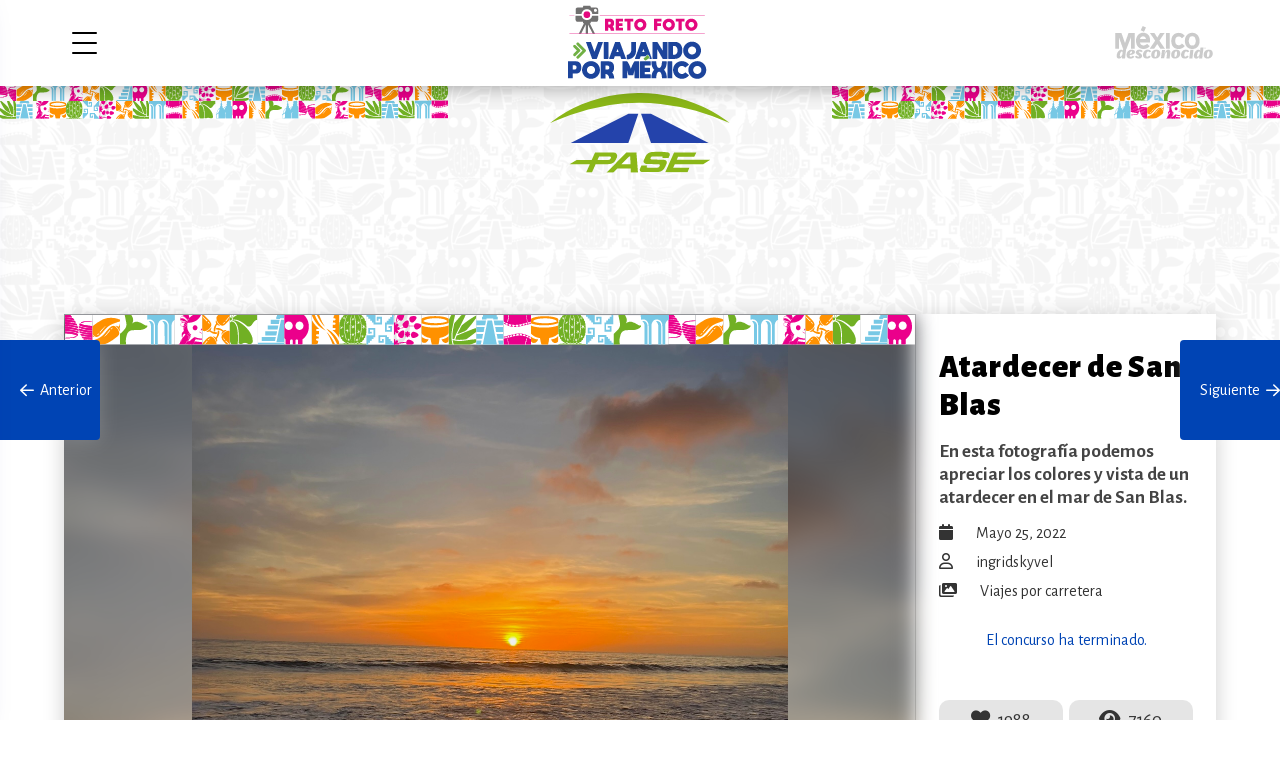

--- FILE ---
content_type: text/html; charset=UTF-8
request_url: https://concurso.pasepormexico.com/atardecer-de-san-blas/
body_size: 9116
content:
<!doctype html>
<html lang="es-MX" class="no-js">
	<head>
		<meta charset="UTF-8">
		
		<link href="//www.google-analytics.com" rel="dns-prefetch">
        

		<meta http-equiv="X-UA-Compatible" content="IE=edge,chrome=1">
		<meta name="viewport" content="width=device-width, initial-scale=1.0">
		

		<link href="https://fonts.googleapis.com/css2?family=Alegreya+Sans:wght@400;700;900&display=swap" rel="stylesheet">
		<link href="https://cdnjs.cloudflare.com/ajax/libs/animate.css/3.7.0/animate.min.css" rel="stylesheet">

        
        <meta name="description" content="Atrévete a volver a vivir la aventura, el sitio donde encontrás los mejores descuentos para tu próximo viaje." />
        <meta property="og:locale" content="es_MX" />
        <meta property="og:type" content="website" />
        <meta property="og:title" content="Concurso Fotográfico PASE Por México" />
        <meta property="og:description" content="Atrévete a volver a vivir la aventura, el sitio donde encontrás los mejores descuentos para tu próximo viaje." />
        <meta property="og:url" content="https://concurso.pasepormexico.com"/>
        <meta property="og:site_name" content="Concurso Fotográfico PASE Por México" />
        <!-- <meta property="fb:app_id" content="2339931262926047" /> -->
        <meta property="og:image" content="https://concurso.pasepormexico.com/wp-content/uploads/2022/04/OpenGraph-concurso-PASE-RetoFoto.jpg" />
        <meta property="og:image:secure_url" content="https://concurso.pasepormexico.com/wp-content/uploads/2022/04/OpenGraph-concurso-PASE-RetoFoto.jpg" />
        <meta property="og:image:width" content="1920" />
        <meta property="og:image:height" content="1008" />
        <meta name="twitter:card" content="https://concurso.pasepormexico.com/wp-content/uploads/2022/04/OpenGraph-concurso-PASE-RetoFoto.jpg" />
        <meta name="twitter:description" content="Atrévete a volver a vivir la aventura, el sitio donde encontrás los mejores descuentos para tu próximo viaje." />
        <meta name="twitter:title" content="Concurso Fotográfico PASE Por México" />
        <!--meta name="twitter:site" content="@bonafont" /-->
        <meta name="twitter:image" content="https://concurso.pasepormexico.com" />

		<title>Atardecer de San Blas &#8211; Concurso Fotográfico PASE Por México</title>
<meta name='robots' content='max-image-preview:large' />
<script type="text/javascript">
window._wpemojiSettings = {"baseUrl":"https:\/\/s.w.org\/images\/core\/emoji\/14.0.0\/72x72\/","ext":".png","svgUrl":"https:\/\/s.w.org\/images\/core\/emoji\/14.0.0\/svg\/","svgExt":".svg","source":{"concatemoji":"https:\/\/concurso.pasepormexico.com\/wp-includes\/js\/wp-emoji-release.min.js?ver=6.3.7"}};
/*! This file is auto-generated */
!function(i,n){var o,s,e;function c(e){try{var t={supportTests:e,timestamp:(new Date).valueOf()};sessionStorage.setItem(o,JSON.stringify(t))}catch(e){}}function p(e,t,n){e.clearRect(0,0,e.canvas.width,e.canvas.height),e.fillText(t,0,0);var t=new Uint32Array(e.getImageData(0,0,e.canvas.width,e.canvas.height).data),r=(e.clearRect(0,0,e.canvas.width,e.canvas.height),e.fillText(n,0,0),new Uint32Array(e.getImageData(0,0,e.canvas.width,e.canvas.height).data));return t.every(function(e,t){return e===r[t]})}function u(e,t,n){switch(t){case"flag":return n(e,"\ud83c\udff3\ufe0f\u200d\u26a7\ufe0f","\ud83c\udff3\ufe0f\u200b\u26a7\ufe0f")?!1:!n(e,"\ud83c\uddfa\ud83c\uddf3","\ud83c\uddfa\u200b\ud83c\uddf3")&&!n(e,"\ud83c\udff4\udb40\udc67\udb40\udc62\udb40\udc65\udb40\udc6e\udb40\udc67\udb40\udc7f","\ud83c\udff4\u200b\udb40\udc67\u200b\udb40\udc62\u200b\udb40\udc65\u200b\udb40\udc6e\u200b\udb40\udc67\u200b\udb40\udc7f");case"emoji":return!n(e,"\ud83e\udef1\ud83c\udffb\u200d\ud83e\udef2\ud83c\udfff","\ud83e\udef1\ud83c\udffb\u200b\ud83e\udef2\ud83c\udfff")}return!1}function f(e,t,n){var r="undefined"!=typeof WorkerGlobalScope&&self instanceof WorkerGlobalScope?new OffscreenCanvas(300,150):i.createElement("canvas"),a=r.getContext("2d",{willReadFrequently:!0}),o=(a.textBaseline="top",a.font="600 32px Arial",{});return e.forEach(function(e){o[e]=t(a,e,n)}),o}function t(e){var t=i.createElement("script");t.src=e,t.defer=!0,i.head.appendChild(t)}"undefined"!=typeof Promise&&(o="wpEmojiSettingsSupports",s=["flag","emoji"],n.supports={everything:!0,everythingExceptFlag:!0},e=new Promise(function(e){i.addEventListener("DOMContentLoaded",e,{once:!0})}),new Promise(function(t){var n=function(){try{var e=JSON.parse(sessionStorage.getItem(o));if("object"==typeof e&&"number"==typeof e.timestamp&&(new Date).valueOf()<e.timestamp+604800&&"object"==typeof e.supportTests)return e.supportTests}catch(e){}return null}();if(!n){if("undefined"!=typeof Worker&&"undefined"!=typeof OffscreenCanvas&&"undefined"!=typeof URL&&URL.createObjectURL&&"undefined"!=typeof Blob)try{var e="postMessage("+f.toString()+"("+[JSON.stringify(s),u.toString(),p.toString()].join(",")+"));",r=new Blob([e],{type:"text/javascript"}),a=new Worker(URL.createObjectURL(r),{name:"wpTestEmojiSupports"});return void(a.onmessage=function(e){c(n=e.data),a.terminate(),t(n)})}catch(e){}c(n=f(s,u,p))}t(n)}).then(function(e){for(var t in e)n.supports[t]=e[t],n.supports.everything=n.supports.everything&&n.supports[t],"flag"!==t&&(n.supports.everythingExceptFlag=n.supports.everythingExceptFlag&&n.supports[t]);n.supports.everythingExceptFlag=n.supports.everythingExceptFlag&&!n.supports.flag,n.DOMReady=!1,n.readyCallback=function(){n.DOMReady=!0}}).then(function(){return e}).then(function(){var e;n.supports.everything||(n.readyCallback(),(e=n.source||{}).concatemoji?t(e.concatemoji):e.wpemoji&&e.twemoji&&(t(e.twemoji),t(e.wpemoji)))}))}((window,document),window._wpemojiSettings);
</script>
<style type="text/css">
img.wp-smiley,
img.emoji {
	display: inline !important;
	border: none !important;
	box-shadow: none !important;
	height: 1em !important;
	width: 1em !important;
	margin: 0 0.07em !important;
	vertical-align: -0.1em !important;
	background: none !important;
	padding: 0 !important;
}
</style>
	<link rel='stylesheet' id='formidable-css' href='https://concurso.pasepormexico.com/wp-content/plugins/formidable/css/formidableforms.css?ver=4121704' media='all' />
<link rel='stylesheet' id='wp-block-library-css' href='https://concurso.pasepormexico.com/wp-includes/css/dist/block-library/style.min.css?ver=6.3.7' media='all' />
<style id='classic-theme-styles-inline-css' type='text/css'>
/*! This file is auto-generated */
.wp-block-button__link{color:#fff;background-color:#32373c;border-radius:9999px;box-shadow:none;text-decoration:none;padding:calc(.667em + 2px) calc(1.333em + 2px);font-size:1.125em}.wp-block-file__button{background:#32373c;color:#fff;text-decoration:none}
</style>
<style id='global-styles-inline-css' type='text/css'>
body{--wp--preset--color--black: #000000;--wp--preset--color--cyan-bluish-gray: #abb8c3;--wp--preset--color--white: #ffffff;--wp--preset--color--pale-pink: #f78da7;--wp--preset--color--vivid-red: #cf2e2e;--wp--preset--color--luminous-vivid-orange: #ff6900;--wp--preset--color--luminous-vivid-amber: #fcb900;--wp--preset--color--light-green-cyan: #7bdcb5;--wp--preset--color--vivid-green-cyan: #00d084;--wp--preset--color--pale-cyan-blue: #8ed1fc;--wp--preset--color--vivid-cyan-blue: #0693e3;--wp--preset--color--vivid-purple: #9b51e0;--wp--preset--gradient--vivid-cyan-blue-to-vivid-purple: linear-gradient(135deg,rgba(6,147,227,1) 0%,rgb(155,81,224) 100%);--wp--preset--gradient--light-green-cyan-to-vivid-green-cyan: linear-gradient(135deg,rgb(122,220,180) 0%,rgb(0,208,130) 100%);--wp--preset--gradient--luminous-vivid-amber-to-luminous-vivid-orange: linear-gradient(135deg,rgba(252,185,0,1) 0%,rgba(255,105,0,1) 100%);--wp--preset--gradient--luminous-vivid-orange-to-vivid-red: linear-gradient(135deg,rgba(255,105,0,1) 0%,rgb(207,46,46) 100%);--wp--preset--gradient--very-light-gray-to-cyan-bluish-gray: linear-gradient(135deg,rgb(238,238,238) 0%,rgb(169,184,195) 100%);--wp--preset--gradient--cool-to-warm-spectrum: linear-gradient(135deg,rgb(74,234,220) 0%,rgb(151,120,209) 20%,rgb(207,42,186) 40%,rgb(238,44,130) 60%,rgb(251,105,98) 80%,rgb(254,248,76) 100%);--wp--preset--gradient--blush-light-purple: linear-gradient(135deg,rgb(255,206,236) 0%,rgb(152,150,240) 100%);--wp--preset--gradient--blush-bordeaux: linear-gradient(135deg,rgb(254,205,165) 0%,rgb(254,45,45) 50%,rgb(107,0,62) 100%);--wp--preset--gradient--luminous-dusk: linear-gradient(135deg,rgb(255,203,112) 0%,rgb(199,81,192) 50%,rgb(65,88,208) 100%);--wp--preset--gradient--pale-ocean: linear-gradient(135deg,rgb(255,245,203) 0%,rgb(182,227,212) 50%,rgb(51,167,181) 100%);--wp--preset--gradient--electric-grass: linear-gradient(135deg,rgb(202,248,128) 0%,rgb(113,206,126) 100%);--wp--preset--gradient--midnight: linear-gradient(135deg,rgb(2,3,129) 0%,rgb(40,116,252) 100%);--wp--preset--font-size--small: 13px;--wp--preset--font-size--medium: 20px;--wp--preset--font-size--large: 36px;--wp--preset--font-size--x-large: 42px;--wp--preset--spacing--20: 0.44rem;--wp--preset--spacing--30: 0.67rem;--wp--preset--spacing--40: 1rem;--wp--preset--spacing--50: 1.5rem;--wp--preset--spacing--60: 2.25rem;--wp--preset--spacing--70: 3.38rem;--wp--preset--spacing--80: 5.06rem;--wp--preset--shadow--natural: 6px 6px 9px rgba(0, 0, 0, 0.2);--wp--preset--shadow--deep: 12px 12px 50px rgba(0, 0, 0, 0.4);--wp--preset--shadow--sharp: 6px 6px 0px rgba(0, 0, 0, 0.2);--wp--preset--shadow--outlined: 6px 6px 0px -3px rgba(255, 255, 255, 1), 6px 6px rgba(0, 0, 0, 1);--wp--preset--shadow--crisp: 6px 6px 0px rgba(0, 0, 0, 1);}:where(.is-layout-flex){gap: 0.5em;}:where(.is-layout-grid){gap: 0.5em;}body .is-layout-flow > .alignleft{float: left;margin-inline-start: 0;margin-inline-end: 2em;}body .is-layout-flow > .alignright{float: right;margin-inline-start: 2em;margin-inline-end: 0;}body .is-layout-flow > .aligncenter{margin-left: auto !important;margin-right: auto !important;}body .is-layout-constrained > .alignleft{float: left;margin-inline-start: 0;margin-inline-end: 2em;}body .is-layout-constrained > .alignright{float: right;margin-inline-start: 2em;margin-inline-end: 0;}body .is-layout-constrained > .aligncenter{margin-left: auto !important;margin-right: auto !important;}body .is-layout-constrained > :where(:not(.alignleft):not(.alignright):not(.alignfull)){max-width: var(--wp--style--global--content-size);margin-left: auto !important;margin-right: auto !important;}body .is-layout-constrained > .alignwide{max-width: var(--wp--style--global--wide-size);}body .is-layout-flex{display: flex;}body .is-layout-flex{flex-wrap: wrap;align-items: center;}body .is-layout-flex > *{margin: 0;}body .is-layout-grid{display: grid;}body .is-layout-grid > *{margin: 0;}:where(.wp-block-columns.is-layout-flex){gap: 2em;}:where(.wp-block-columns.is-layout-grid){gap: 2em;}:where(.wp-block-post-template.is-layout-flex){gap: 1.25em;}:where(.wp-block-post-template.is-layout-grid){gap: 1.25em;}.has-black-color{color: var(--wp--preset--color--black) !important;}.has-cyan-bluish-gray-color{color: var(--wp--preset--color--cyan-bluish-gray) !important;}.has-white-color{color: var(--wp--preset--color--white) !important;}.has-pale-pink-color{color: var(--wp--preset--color--pale-pink) !important;}.has-vivid-red-color{color: var(--wp--preset--color--vivid-red) !important;}.has-luminous-vivid-orange-color{color: var(--wp--preset--color--luminous-vivid-orange) !important;}.has-luminous-vivid-amber-color{color: var(--wp--preset--color--luminous-vivid-amber) !important;}.has-light-green-cyan-color{color: var(--wp--preset--color--light-green-cyan) !important;}.has-vivid-green-cyan-color{color: var(--wp--preset--color--vivid-green-cyan) !important;}.has-pale-cyan-blue-color{color: var(--wp--preset--color--pale-cyan-blue) !important;}.has-vivid-cyan-blue-color{color: var(--wp--preset--color--vivid-cyan-blue) !important;}.has-vivid-purple-color{color: var(--wp--preset--color--vivid-purple) !important;}.has-black-background-color{background-color: var(--wp--preset--color--black) !important;}.has-cyan-bluish-gray-background-color{background-color: var(--wp--preset--color--cyan-bluish-gray) !important;}.has-white-background-color{background-color: var(--wp--preset--color--white) !important;}.has-pale-pink-background-color{background-color: var(--wp--preset--color--pale-pink) !important;}.has-vivid-red-background-color{background-color: var(--wp--preset--color--vivid-red) !important;}.has-luminous-vivid-orange-background-color{background-color: var(--wp--preset--color--luminous-vivid-orange) !important;}.has-luminous-vivid-amber-background-color{background-color: var(--wp--preset--color--luminous-vivid-amber) !important;}.has-light-green-cyan-background-color{background-color: var(--wp--preset--color--light-green-cyan) !important;}.has-vivid-green-cyan-background-color{background-color: var(--wp--preset--color--vivid-green-cyan) !important;}.has-pale-cyan-blue-background-color{background-color: var(--wp--preset--color--pale-cyan-blue) !important;}.has-vivid-cyan-blue-background-color{background-color: var(--wp--preset--color--vivid-cyan-blue) !important;}.has-vivid-purple-background-color{background-color: var(--wp--preset--color--vivid-purple) !important;}.has-black-border-color{border-color: var(--wp--preset--color--black) !important;}.has-cyan-bluish-gray-border-color{border-color: var(--wp--preset--color--cyan-bluish-gray) !important;}.has-white-border-color{border-color: var(--wp--preset--color--white) !important;}.has-pale-pink-border-color{border-color: var(--wp--preset--color--pale-pink) !important;}.has-vivid-red-border-color{border-color: var(--wp--preset--color--vivid-red) !important;}.has-luminous-vivid-orange-border-color{border-color: var(--wp--preset--color--luminous-vivid-orange) !important;}.has-luminous-vivid-amber-border-color{border-color: var(--wp--preset--color--luminous-vivid-amber) !important;}.has-light-green-cyan-border-color{border-color: var(--wp--preset--color--light-green-cyan) !important;}.has-vivid-green-cyan-border-color{border-color: var(--wp--preset--color--vivid-green-cyan) !important;}.has-pale-cyan-blue-border-color{border-color: var(--wp--preset--color--pale-cyan-blue) !important;}.has-vivid-cyan-blue-border-color{border-color: var(--wp--preset--color--vivid-cyan-blue) !important;}.has-vivid-purple-border-color{border-color: var(--wp--preset--color--vivid-purple) !important;}.has-vivid-cyan-blue-to-vivid-purple-gradient-background{background: var(--wp--preset--gradient--vivid-cyan-blue-to-vivid-purple) !important;}.has-light-green-cyan-to-vivid-green-cyan-gradient-background{background: var(--wp--preset--gradient--light-green-cyan-to-vivid-green-cyan) !important;}.has-luminous-vivid-amber-to-luminous-vivid-orange-gradient-background{background: var(--wp--preset--gradient--luminous-vivid-amber-to-luminous-vivid-orange) !important;}.has-luminous-vivid-orange-to-vivid-red-gradient-background{background: var(--wp--preset--gradient--luminous-vivid-orange-to-vivid-red) !important;}.has-very-light-gray-to-cyan-bluish-gray-gradient-background{background: var(--wp--preset--gradient--very-light-gray-to-cyan-bluish-gray) !important;}.has-cool-to-warm-spectrum-gradient-background{background: var(--wp--preset--gradient--cool-to-warm-spectrum) !important;}.has-blush-light-purple-gradient-background{background: var(--wp--preset--gradient--blush-light-purple) !important;}.has-blush-bordeaux-gradient-background{background: var(--wp--preset--gradient--blush-bordeaux) !important;}.has-luminous-dusk-gradient-background{background: var(--wp--preset--gradient--luminous-dusk) !important;}.has-pale-ocean-gradient-background{background: var(--wp--preset--gradient--pale-ocean) !important;}.has-electric-grass-gradient-background{background: var(--wp--preset--gradient--electric-grass) !important;}.has-midnight-gradient-background{background: var(--wp--preset--gradient--midnight) !important;}.has-small-font-size{font-size: var(--wp--preset--font-size--small) !important;}.has-medium-font-size{font-size: var(--wp--preset--font-size--medium) !important;}.has-large-font-size{font-size: var(--wp--preset--font-size--large) !important;}.has-x-large-font-size{font-size: var(--wp--preset--font-size--x-large) !important;}
.wp-block-navigation a:where(:not(.wp-element-button)){color: inherit;}
:where(.wp-block-post-template.is-layout-flex){gap: 1.25em;}:where(.wp-block-post-template.is-layout-grid){gap: 1.25em;}
:where(.wp-block-columns.is-layout-flex){gap: 2em;}:where(.wp-block-columns.is-layout-grid){gap: 2em;}
.wp-block-pullquote{font-size: 1.5em;line-height: 1.6;}
</style>
<link rel='stylesheet' id='html5blank-css' href='https://concurso.pasepormexico.com/wp-content/themes/html5blank-stable/style.css?ver=2.0.1.9.2022' media='all' />
<link rel='stylesheet' id='fontawesome-css' href='https://concurso.pasepormexico.com/wp-content/themes/html5blank-stable/css/all.css?ver=1.0.1.1.103' media='all' />
<script type="text/javascript">
            window._nslDOMReady = function (callback) {
                if ( document.readyState === "complete" || document.readyState === "interactive" ) {
                    callback();
                } else {
                    document.addEventListener( "DOMContentLoaded", callback );
                }
            };
            </script><script type='text/javascript' src='https://concurso.pasepormexico.com/wp-includes/js/jquery/jquery.min.js?ver=3.7.0' id='jquery-core-js'></script>
<script type='text/javascript' src='https://concurso.pasepormexico.com/wp-includes/js/jquery/jquery-migrate.min.js?ver=3.4.1' id='jquery-migrate-js'></script>
<script type='text/javascript' src='https://concurso.pasepormexico.com/wp-content/themes/html5blank-stable/js/assets.js?ver=1.0.4.9.1010' id='html5blankscripts-js'></script>
<script type='text/javascript' id='voteme-js-extra'>
/* <![CDATA[ */
var votemeajax = {"ajaxurl":"https:\/\/concurso.pasepormexico.com\/wp-admin\/admin-ajax.php"};
/* ]]> */
</script>
<script type='text/javascript' src="https://concurso.pasepormexico.com/wp-content/plugins/voteme/js/voteme.js?ver=1.0.7" id='voteme-js'></script>
<script type='text/javascript' src='https://concurso.pasepormexico.com/wp-content/themes/html5blank-stable/photoswipe/photoswipe.min.js?ver=1.0.0' id='photoswipe-js'></script>
<script type='text/javascript' src='https://concurso.pasepormexico.com/wp-content/themes/html5blank-stable/photoswipe/photoswipe-ui-default.js?ver=1.0.0' id='photoswipe-ui-js'></script>
<link rel="https://api.w.org/" href="https://concurso.pasepormexico.com/wp-json/" /><link rel="alternate" type="application/json" href="https://concurso.pasepormexico.com/wp-json/wp/v2/posts/56379" /><link rel="alternate" type="application/json+oembed" href="https://concurso.pasepormexico.com/wp-json/oembed/1.0/embed?url=https%3A%2F%2Fconcurso.pasepormexico.com%2Fatardecer-de-san-blas%2F" />
<link rel="alternate" type="text/xml+oembed" href="https://concurso.pasepormexico.com/wp-json/oembed/1.0/embed?url=https%3A%2F%2Fconcurso.pasepormexico.com%2Fatardecer-de-san-blas%2F&#038;format=xml" />
<script type="text/javascript">document.documentElement.className += " js";</script>






	</head>

<body class="post-template-default single single-post postid-56379 single-format-standard atardecer-de-san-blas">

<!-- Global site tag (gtag.js) - Google Analytics -->
<script async src="https://www.googletagmanager.com/gtag/js?id=UA-170116-61"></script>
<script>
  window.dataLayer = window.dataLayer || [];
  function gtag(){dataLayer.push(arguments);}
  gtag('js', new Date());

  gtag('config', 'UA-170116-65');
</script>

<!-- Global site tag (gtag.js) - Google Analytics -->
<script async src="https://www.googletagmanager.com/gtag/js?id=G-3D3KTJ4269"></script>
<script>
  window.dataLayer = window.dataLayer || [];
  function gtag(){dataLayer.push(arguments);}
  gtag('js', new Date());

  gtag('config', 'G-3D3KTJ4269');
</script>

<!--div id="preloader">
  <div class="loader" id="loader-1"></div>
</div-->

<nav>
    <a href="#" class="close"><span></span></a>
    <section class="menu">
        <ul>
                        <li><a href="https://concurso.pasepormexico.com"><i class="fad fa-home"></i> Inicio</a></li>
            <li><a href="https://concurso.pasepormexico.com/bases"><i class="fad fa-info-circle"></i> Bases del concurso</a></li>
            <li><a href="" class="open_info"><i class="fad fa-award"></i> Premios</a></li>
            <!--li><a href="#" class="open_info"><i class="fad fa-award"></i> Ganadores</a></li-->
            <li><a href="https://concurso.pasepormexico.com/lo-mas-votado"><i class="fad fa-thumbs-up"></i> Más votadas</a></li>
            <!--li><a href="#"><i class="fad fa-eye"></i> Más visto</a></li-->
            <li>
                <a><i class="fad fa-images"></i> Categorías</a>
                <ul>
                    <li><a href='https://concurso.pasepormexico.com/category/blog/'>blog</a></li><li><a href='https://concurso.pasepormexico.com/category/pueblos-magicos/'>Pueblos mágicos</a></li><li><a href='https://concurso.pasepormexico.com/category/viajes-por-carretera/'>Viajes por carretera</a></li>                </ul>
            </li> 
                                         

            
        </ul>
    </section>
</nav>
<div class="envelope"></div>


<main>    
     

    <header>
        <section class="inner">   
            <a href="#" class="open_nav"><span></span></a>
            <!--a href="https://concurso.pasepormexico.com" class="logo"><img src="https://concurso.pasepormexico.com/wp-content/themes/html5blank-stable/img/celebra_header.svg?v=1.1.101" alt="Reto Foto México" class="foto"></a-->
            <a href="https://concurso.pasepormexico.com" class="logo">
                <img src="https://concurso.pasepormexico.com/wp-content/uploads/2022/05/logorf_vm.svg" alt="Pase por México" class="foto">
                <img src="https://concurso.pasepormexico.com/wp-content/uploads/2022/05/logorf_vm-1.svg" alt="Pase por México" class="foto">
            </a>
            

            <section class="right_btns">
                <a href="https://www.mexicodesconocido.com.mx" class="md_logo" rel="noopener"><img src="https://concurso.pasepormexico.com/wp-content/themes/html5blank-stable/img/mexicodesconocido_w.svg" alt="México Desconocido" class="md"></a>

                <section class="user_login">
                                                                                </section>


            </section>
        </section>
    </header>

    

    <section class="content">




<section class="top_section note">
    	<!-- <img src="https://concurso.pasepormexico.com/wp-content/themes/html5blank-stable/img/contorno.png" alt="contorno" class="contorno">
        <img src="https://concurso.pasepormexico.com/wp-content/themes/html5blank-stable/img/picado_izq.svg" alt="Papel Picado" class="papel picado_izq">
        <img src="https://concurso.pasepormexico.com/wp-content/themes/html5blank-stable/img/picado_der.svg" alt="Papel Picado" class="papel picado_der"> -->
        <!-- <div class="icons"></div> -->
		<div class="boxpattern">

			<div class="patternsuperior">
				<div class="patternizq">
					<img class="patternbig" src="https://concurso.pasepormexico.com/wp-content/themes/html5blank-stable/img/texture_icons_2level.svg" alt="pattern"> 
                    <img class="patternlittle" src="https://concurso.pasepormexico.com/wp-content/themes/html5blank-stable/img/texture_icons_2level_middle.svg" alt="pattern"> 
				</div>
				<div class="logocentral">
				<img src="https://concurso.pasepormexico.com/wp-content/themes/html5blank-stable/img/logopase.svg" alt="">
					<!-- <img src="https://concurso.pasepormexico.com/wp-content/uploads/2022/03/vamosmexico_v_logo_square.svg" alt="Pase por México"> -->
				</div>
				<div class="patternder">
					<img class="patternbig" src="https://concurso.pasepormexico.com/wp-content/themes/html5blank-stable/img/texture_icons_2level.svg" alt="pattern"> 
                    <img class="patternlittle" src="https://concurso.pasepormexico.com/wp-content/themes/html5blank-stable/img/texture_icons_2level_middle.svg" alt="pattern"> 
				</div>
			</div>
		</div>

        <section class="inner">
           
           
        </section>
    </section>


    <article class="photo">

	<section class="inner">
		
		<section class="foto_single">
	

	
		
			<figure >
				
				<!-- <div class="img-blur-bg"></div> -->
				<!--	<img src="https://concurso.pasepormexico.com/wp-content/uploads/formidable/3/342F601C-284B-43F1-BC67-D5010F14E01E.jpeg" class="" width="1170" height="1565">-->
				<div class="contenedorframe" width="<? /* = $data['width'] */ ?>" height="<? /* = $data['height'] */ ?>">
					<div class="headerframe">
						<img src="https://concurso.pasepormexico.com/wp-content/themes/html5blank-stable/img/frame_header3.svg" alt="frame header">
					</div>
					<div class="footerframe">
						<img src="https://concurso.pasepormexico.com/wp-content/themes/html5blank-stable/img/frame_footer2.svg" alt="frame footer">
					</div>
				</div>

				<div class="contenedorframe2">
					<img src="https://concurso.pasepormexico.com/wp-content/uploads/formidable/3/342F601C-284B-43F1-BC67-D5010F14E01E.jpeg">
				</div>


				<img src="https://concurso.pasepormexico.com/wp-content/uploads/formidable/3/342F601C-284B-43F1-BC67-D5010F14E01E.jpeg" class="imagenparticipante" width="1170" height="1565">
				
			</figure>

			<section class="info_photo">
								<h1>Atardecer de San Blas</h1>
									<h2>En esta fotografía podemos apreciar los colores y vista de un atardecer en el mar de San Blas.</h2>
				
				<span class="date"><i class="fas fa-calendar"></i> mayo 25, 2022 </span>

				<span class="author"><i class="far fa-user"></i>  <a href="https://concurso.pasepormexico.com/author/ingridskyvel/" title="Entradas de ingridskyvel" rel="author">ingridskyvel</a></span>

				<span class="category"><i class="fas fa-images"></i> <a href="https://concurso.pasepormexico.com/category/viajes-por-carretera/" rel="tag">Viajes por carretera</a></span>

				<!--span class="category"><i class="fas fa-map-marker"></i> </span-->

				
				
				<section class="vote" id="foto-56379" data-date="2026-01-29T08:38:21-06:00">


											<!--a href="#" class="btn block open_verification">Votar</a-->
					<div class='one_vote'>El concurso ha terminado. </div>				</section>

				<section class="counters" id="count-56379">
					<span class="likes"><i class="fas fa-heart"></i> <b>1988</b></span>
	                <span class="views"><i class="fas fa-eye"></i> 7160</span>
                </section>
				

				
								<section class="share" data-link="https://concurso.pasepormexico.com/atardecer-de-san-blas/">
					<span>Compartir</span>
				    <section class="share_btns">
				        <a title="Facebook" href="https://www.facebook.com/sharer/sharer.php?u=https://concurso.pasepormexico.com/atardecer-de-san-blas/&display=page" target="_blank" rel="noopener nofollow"><i class="fab fa-facebook"></i></a>
				        <a title="Twitter" href="https://twitter.com/intent/tweet?url=https://concurso.pasepormexico.com/atardecer-de-san-blas/" target="_blank" rel="noopener nofollow"><i class="fab fa-twitter"></i></a>
				        <a title="Pinterest" href="https://pinterest.com/pin/create/button/?url=https://concurso.pasepormexico.com/atardecer-de-san-blas/&media=https://concurso.pasepormexico.com/wp-content/uploads/formidable/3/342F601C-284B-43F1-BC67-D5010F14E01E.jpeg" target="_blank" rel="noopener nofollow"><i class="fab fa-pinterest"></i></a>
				        <a title="WhatsApp" href="https://api.whatsapp.com/send?text=https://concurso.pasepormexico.com/atardecer-de-san-blas/" target="_blank" rel="noopener nofollow"><i class="fab fa-whatsapp"></i></a>
				        				    </section>
				</section>
					
				

			</section>


	

	
	
		</section>


	</section>

	<section class="btns_fixed">
		

	&laquo; <a href="https://concurso.pasepormexico.com/colores-de-mexico/" rel="prev" title="Colores de México" class="nextprev_post"><i class="far fa-arrow-left"></i>&nbsp;&nbsp;Anterior<img src="https://concurso.pasepormexico.com/wp-content/uploads/formidable/3/71A60C7D-017B-4447-99B1-CE84D61B79CF-scaled.jpeg" alt="Colores de México"></a>  

<a href="https://concurso.pasepormexico.com/en-los-riscos-de-cozumel/" rel="next" title="En los riscos de Cozumel" class="nextprev_post">Siguiente&nbsp;&nbsp;<i class="far fa-arrow-right"></i><img src="https://concurso.pasepormexico.com/wp-content/uploads/formidable/3/D175552A-FB0B-4171-A721-A9DB8903AD62.jpeg" alt="En los riscos de Cozumel"></a> &raquo;  
</section>

	</article>

	<!-- <section class="lightbox verification">
		<div class="close_veil"></div>
		<section class="content_lightbox">
			<a href="#" class="close"><span></span></a>
			<h4>No soy un robot</h4>
			<section class="wrapper">
				<section class="col_3">
					<label>
						<span>No. verificador</span>
						<input id="verificator" type="number" placeholder="" value="" disabled="">
					</label>
						
				</section>
				<section class="col_3f">
					<label>
						<span>Ingresar</span>
						<input id="equal" type="number" placeholder="Ingresa el número verificador">
					</label>
				</section>
				<section class="col_1 votewrap disabled">
						
				</section>
			</section>
		</section>
		
	</section> -->

	</section>

        


    <footer>
    	<section class="inner">
            <section class="wrapper">
                <section class="col_3">
                    <a href="#" class="logo2">
                        <img src="https://concurso.pasepormexico.com/wp-content/themes/html5blank-stable/img/paseportedoble.svg" alt="celebra" class="Celebremos">
                    </a>

                    <!-- <div class="imgpatrocinado">
                        <img src="https://concurso.pasepormexico.com/wp-content/themes/html5blank-stable/img/patrocinado-por5.svg?v=1.1.100" alt="Patrocinado por">
                    </div> -->
                   

                    <!-- <a href="#" class="aguasfooter">
                        <img src="https://concurso.pasepormexico.com/wp-content/themes/html5blank-stable/img/patrocinado-por6.svg" alt="Patrocinado por">
                    </a> -->
                </section>
                <section class="col_3">
                        <strong class="nice">Nosotros</strong>
                        <a href="https://www.mexicodesconocido.com.mx/" target="_blank" class="icon"><i class="fas fa-globe"></i> México Desconocido</a>
                        <a href="https://www.facebook.com/mexicodesconocido" target="_blank" rel="noopener noreferrer" class="icon"><i class="fab fa-facebook" aria-hidden="true"></i> Facebook</a>
                        <a href="https://twitter.com/mexdesconocido" target="_blank" rel="noopener noreferrer" class="icon"><i class="fab fa-twitter" aria-hidden="true"></i> Twitter</a>
                        <a href="https://www.instagram.com/mexicodesconocido/" target="_blank" rel="noopener noreferrer" class="icon"><i class="fab fa-instagram" aria-hidden="true"></i> Instagram</a>
                        <a href="https://www.youtube.com/user/MEXICODESCONOCIDOTV" target="_blank" rel="noopener noreferrer" class="icon"><i class="fab fa-youtube" aria-hidden="true"></i> YouTube</a>
                        <a href="https://www.pinterest.com.mx/mexdesconocido/" target="_blank" rel="noopener noreferrer" class="icon"><i class="fab fa-pinterest" aria-hidden="true"></i> Pinterest</a>
                </section>
                <section class="col_3">
                    <strong class="nice">Información</strong>
                    <a href="https://concurso.pasepormexico.com/bases">Bases del concurso</a>
                    <a href="#" class="open_info">Premios</a>
                    <a href="https://concurso.pasepormexico.com/subir-fotos">Sube tu foto</a>
                    <a href="https://www.mexicodesconocido.com.mx/aviso-de-privacidad" target="_blank">Aviso de Privacidad</a>
                </section>
                <section class="col_1">
                      <img src="https://concurso.pasepormexico.com/wp-content/themes/html5blank-stable/img/mexico.svg" class="revliv">
                </section>
            </section>
        </section>
        <section class="copyright">
        	&copy; 2026 Copyright Concurso Fotográfico PASE Por México | México Desconocido | g21 Comunicación
        </section>
    </footer>

    
</main>


<section class="lightbox info" data-modal="premios">
    <div class="close_veil"></div>
    <section class="content_lightbox">
        <a href="#" class="close"><span></span></a>

        <!-- <section class="scroller"> -->
                <img src="https://concurso.pasepormexico.com/wp-content/themes/html5blank-stable/img/premios-concurso-PASE-RetoFoto-publico_16mayo.jpg" alt="Premios">
        <!--a href="https://bit.ly/3iZV4Yy" target="_blank" rel="noopener">
            <img src="https://concurso.pasepormexico.com/wp-content/themes/html5blank-stable/img/mexico-verde.jpg" alt="Premios">
        </a-->
        <!-- </section> -->
          
    </section>
</section>   


<section class="lightbox session">
    <div class="close_veil"></div>
    <section class="content_lightbox">
        <a href="#" class="close"><span></span></a>
        <h3>Iniciar sesión</h3>

         
                                    [nextend_social_login provider='facebook'  redirect='https://concurso.pasepormexico.com/atardecer-de-san-blas/'][nextend_social_login provider='google'  redirect='https://concurso.pasepormexico.com/atardecer-de-san-blas/']<form name="loginform" id="loginform" action="https://concurso.pasepormexico.com/wp-login.php" method="post"><p class="login-username">
				<label for="user_login">Nombre de usuario o dirección de correo</label>
				<input type="text" name="log" id="user_login" autocomplete="username" class="input" value="" size="20" />
			</p><p class="login-password">
				<label for="user_pass">Contraseña</label>
				<input type="password" name="pwd" id="user_pass" autocomplete="current-password" spellcheck="false" class="input" value="" size="20" />
			</p><a href="/wp-login.php?action=lostpassword">Olvide mi contraseña</a><p class="login-remember"><label><input name="rememberme" type="checkbox" id="rememberme" value="forever" /> Recuérdame</label></p><p class="login-submit">
				<input type="submit" name="wp-submit" id="wp-submit" class="button button-primary" value="Acceder" />
				<input type="hidden" name="redirect_to" value="https://concurso.pasepormexico.com/atardecer-de-san-blas/" />
			</p></form> 



<? 
//$blogurl = site_url();
//$postlink = site_url();
?>
 

    
                                        <p>
                        <span>Si no estás registrado</span>
                        <a href="https://concurso.pasepormexico.com/registro?current_url=/atardecer-de-san-blas/" class="btn terciary">Regístrate aquí</a>
                    </p>


        
    </section>
</section>


		<link rel='stylesheet' id='photoswipe-css-css' href='https://concurso.pasepormexico.com/wp-content/themes/html5blank-stable/photoswipe/photoswipe.css?ver=1.0.0' media='all' />
<link rel='stylesheet' id='photoswipe-skin-css' href='https://concurso.pasepormexico.com/wp-content/themes/html5blank-stable/photoswipe/default-skin/default-skin.css?ver=1.0.0' media='all' />



<!-- Root element of PhotoSwipe. Must have class pswp. -->
<div class="pswp" tabindex="-1" role="dialog" aria-hidden="true">
    <!-- Background of PhotoSwipe. 
         It's a separate element as animating opacity is faster than rgba(). -->
    <div class="pswp__bg"></div>
    <!-- Slides wrapper with overflow:hidden. -->
    <div class="pswp__scroll-wrap">
        <!-- Container that holds slides. 
            PhotoSwipe keeps only 3 of them in the DOM to save memory.
            Don't modify these 3 pswp__item elements, data is added later on. -->
        <div class="pswp__container">
            <div class="pswp__item"></div>
            <div class="pswp__item"></div>
            <div class="pswp__item"></div>
        </div>

        <!-- Default (PhotoSwipeUI_Default) interface on top of sliding area. Can be changed. -->
        <div class="pswp__ui pswp__ui--hidden">
            <div class="pswp__top-bar">
                <!--  Controls are self-explanatory. Order can be changed. -->

                <div class="pswp__counter"></div>

                <button class="pswp__button pswp__button--close" title="Close (Esc)"></button>

                <!-- <button class="pswp__button pswp__button--share" title="Share"></button> -->
<!--                 <button class="pswp__button pswp__button--fs" title="Toggle fullscreen"></button> -->

                <button class="pswp__button pswp__button--zoom" title="Zoom in/out"></button>
                <!-- Preloader demo https://codepen.io/dimsemenov/pen/yyBWoR -->
                <!-- element will get class pswp__preloader--active when preloader is running -->
                <div class="pswp__preloader">
                    <div class="pswp__preloader__icn">
                      <div class="pswp__preloader__cut">
                        <div class="pswp__preloader__donut"></div>
                      </div>
                    </div>
                </div>
            </div>
            <!-- <div class="pswp__share-modal pswp__share-modal--hidden pswp__single-tap">
                <div class="pswp__share-tooltip"></div> 
            </div> -->

            <button class="pswp__button pswp__button--arrow--left" title="Previous (arrow left)">
            </button>
            <button class="pswp__button pswp__button--arrow--right" title="Next (arrow right)">
            </button>
            <div class="pswp__caption">
                <div class="pswp__caption__center"></div>
            </div>
        </div>
    </div>
</div>


	<script defer src="https://static.cloudflareinsights.com/beacon.min.js/vcd15cbe7772f49c399c6a5babf22c1241717689176015" integrity="sha512-ZpsOmlRQV6y907TI0dKBHq9Md29nnaEIPlkf84rnaERnq6zvWvPUqr2ft8M1aS28oN72PdrCzSjY4U6VaAw1EQ==" data-cf-beacon='{"version":"2024.11.0","token":"7d1c48f577bf4a059c6b38015840a308","r":1,"server_timing":{"name":{"cfCacheStatus":true,"cfEdge":true,"cfExtPri":true,"cfL4":true,"cfOrigin":true,"cfSpeedBrain":true},"location_startswith":null}}' crossorigin="anonymous"></script>
</body>
</html>


--- FILE ---
content_type: image/svg+xml
request_url: https://concurso.pasepormexico.com/wp-content/themes/html5blank-stable/img/mexico.svg
body_size: 1574
content:
<?xml version="1.0" encoding="utf-8"?>
<!-- Generator: Adobe Illustrator 24.3.0, SVG Export Plug-In . SVG Version: 6.00 Build 0)  -->
<svg version="1.1" id="Layer_1" xmlns="http://www.w3.org/2000/svg" xmlns:xlink="http://www.w3.org/1999/xlink" x="0px" y="0px"
	 viewBox="0 0 228 80" style="enable-background:new 0 0 228 80;" xml:space="preserve">
<style type="text/css">
	.st0{fill:#EB008B;}
	.st1{fill:#231F20;}
</style>
<g>
	<g>
		<path class="st0" d="M52.5,53V31.7L44.3,53h-6.4l-7.5-21.3V53h-7V23.1h11.6l6.5,19.1L48,23.1h11.6V53H52.5z"/>
		<path class="st0" d="M69.2,41.2c0.3,3.3,2.7,5.4,6.4,5.4c2.3,0,4.8-1,6.5-3l5.2,4.4c-3.2,3.6-7.1,5.3-11.6,5.3
			c-8.6,0-13.9-5.8-13.9-15.5c0-8.8,5.4-15,13.1-15c7.7,0,12.9,5.3,12.9,13.6v4.7H69.2z M74.9,29.6c-2.8,0-5.2,2.2-5.6,4.9h10.9
			C79.9,32.1,78.4,29.6,74.9,29.6z M76.6,21l-6.1-2.8l3.8-8.1l6.1,2.8L76.6,21z"/>
		<path class="st0" d="M106.9,53l-5.7-8.9L95.5,53H87l10.2-15.2l-9.8-14.7h8.5l5.3,8.6l5.3-8.6h8.5l-9.8,14.7L115.4,53H106.9z"/>
		<path class="st0" d="M117.2,53V23.1h7V53H117.2z"/>
		<path class="st0" d="M146.7,33.2c-1.8-2.2-3.6-3.2-5.9-3.2c-4.4,0-6.5,2.8-6.5,8.2s2.2,8.2,6.5,8.2c2.6,0,4.6-1.3,5.9-3.3l5.2,4.7
			c-2.7,3.5-6.5,5.7-11.2,5.7c-8.8,0-13.8-5.5-13.8-15.2c0-9.4,5.3-15.3,13.8-15.3c4.7,0,8.2,2,11.2,5.7L146.7,33.2z"/>
		<path class="st0" d="M165.8,53.4c-8.4,0-13.7-5.8-13.7-15.3c0-8.9,5.6-15.2,13.7-15.2c8,0,13.6,6.3,13.6,15.2
			C179.5,47.5,174.2,53.4,165.8,53.4z M165.8,29.2c-4.5,0-6.5,4.4-6.5,8.8c0,4.1,1.7,8.9,6.5,8.9c4.7,0,6.4-4.8,6.4-8.9
			C172.3,33.7,170.3,29.2,165.8,29.2z"/>
	</g>
	<g>
		<g>
			<path class="st1" d="M26.1,66.2c0-5.9,4.2-11.6,8.7-11.6c1.8,0,2.8,1.2,3,1.9l0.7-6.1h5.6L41.6,71h-5.9l0.4-3.6H36
				c-1.2,2.2-2.8,4-5.5,4C27.7,71.5,26.1,69.7,26.1,66.2z M37.2,60.2c0-1.6-0.4-2.3-1.3-2.3c-1.9,0-3.8,4.1-3.8,7.6
				c0,1.6,0.4,2.3,1.3,2.3C35.2,67.9,37.2,63.8,37.2,60.2z"/>
			<path class="st1" d="M55.7,65.9l3,1.8c-1.5,2.5-4.1,3.8-7.2,3.8c-5.1,0-7.2-3-7.2-6.7c0-6.2,4.2-10.2,9.5-10.2c3.1,0,6,1.3,6,4.3
				c0,4.6-6.5,5.4-9.8,5.7v0.3c0,1.9,0.7,3.1,2.3,3.1C53.8,67.9,54.9,67,55.7,65.9z M50.2,62.4c3-0.3,4.3-1.9,4.3-3.5
				c0-0.8-0.3-1.2-1.1-1.2C52.1,57.6,50.7,59.5,50.2,62.4z"/>
			<path class="st1" d="M59.8,67.8l3.2-1.9c1.1,1.4,2.4,2,3.5,2c0.7,0,1.2-0.3,1.2-0.9c0-0.7-0.9-1.3-2.1-2
				c-1.8-1.1-4.1-2.5-4.1-5.3c0-2.7,2.5-5.2,6.6-5.2c2.4,0,4.8,0.8,6.4,2.9l-3.2,1.9c-0.9-1-1.9-1.3-2.9-1.3c-0.9,0-1.5,0.3-1.5,0.9
				c0,0.6,0.8,1.1,1.8,1.7c1.8,1.2,4.4,2.7,4.4,5.9c0,2.5-1.8,4.9-6.3,4.9C63.2,71.4,60.9,69.7,59.8,67.8z"/>
			<path class="st1" d="M74.7,64.6c0-5.9,3.7-10,9.1-10c2.9,0,5,1.3,6,3.4l-3.3,1.9c-0.5-1-1.1-1.8-2.2-1.8c-2.2,0-3.6,2.7-3.6,6.8
				c0,2.1,0.6,3,1.9,3c1.4,0,2.5-1.2,3.1-2.2l3.1,1.9c-1.4,2.3-3.7,3.9-6.8,3.9C76.4,71.5,74.7,67.7,74.7,64.6z"/>
			<path class="st1" d="M89.9,64.4c0-5.3,3.3-9.8,9.6-9.8c4.3,0,7.2,2.1,7.2,7c0,5.3-3.3,9.8-9.7,9.8C92.9,71.5,89.9,69.4,89.9,64.4
				z M100.8,60.9c0-2.3-0.5-3.3-1.6-3.3c-1.9,0-3.3,3.3-3.3,7.5c0,2.3,0.5,3.3,1.6,3.3C99.4,68.4,100.8,65.1,100.8,60.9z"/>
			<path class="st1" d="M109.9,55h5.9l-1.6,8.6h0.1c2.2-7.6,4.9-9,7.1-9c3.2,0,4.4,2.4,4,6.1L124.1,71h-5.9l1.1-9.2
				c0.1-1.3,0.1-2.5-0.9-2.5c-2.1,0-3.5,5.8-4.5,11.8H108L109.9,55z"/>
			<path class="st1" d="M126.8,64.4c0-5.3,3.3-9.8,9.6-9.8c4.3,0,7.2,2.1,7.2,7c0,5.3-3.3,9.8-9.7,9.8
				C129.8,71.5,126.8,69.4,126.8,64.4z M137.7,60.9c0-2.3-0.5-3.3-1.6-3.3c-1.9,0-3.3,3.3-3.3,7.5c0,2.3,0.5,3.3,1.6,3.3
				C136.3,68.4,137.7,65.1,137.7,60.9z"/>
			<path class="st1" d="M145.1,64.6c0-5.9,3.7-10,9.1-10c2.9,0,5,1.3,6,3.4l-3.3,1.9c-0.5-1-1.1-1.8-2.2-1.8c-2.2,0-3.6,2.7-3.6,6.8
				c0,2.1,0.6,3,1.9,3c1.4,0,2.5-1.2,3.1-2.2l3.1,1.9c-1.4,2.3-3.7,3.9-6.8,3.9C146.8,71.5,145.1,67.7,145.1,64.6z"/>
			<path class="st1" d="M166.2,71h-5.9l1.9-16h5.9L166.2,71z M162.3,50.4c0-2,1.6-3.2,3.5-3.2c1.7,0,3.1,1.1,3.1,2.9
				c0,2-1.6,3.2-3.5,3.2C163.8,53.3,162.3,52.2,162.3,50.4z"/>
			<path class="st1" d="M168.8,66.2c0-5.9,4.2-11.6,8.7-11.6c1.8,0,2.8,1.2,3,1.9l0.7-6.1h5.6L184.3,71h-5.9l0.4-3.6h-0.1
				c-1.2,2.2-2.8,4-5.5,4C170.4,71.5,168.8,69.7,168.8,66.2z M179.9,60.2c0-1.6-0.4-2.3-1.3-2.3c-1.9,0-3.8,4.1-3.8,7.6
				c0,1.6,0.4,2.3,1.3,2.3C177.9,67.9,179.9,63.8,179.9,60.2z"/>
			<path class="st1" d="M186.9,64.4c0-5.3,3.3-9.8,9.6-9.8c4.3,0,7.2,2.1,7.2,7c0,5.3-3.3,9.8-9.7,9.8
				C189.9,71.5,186.9,69.4,186.9,64.4z M197.8,60.9c0-2.3-0.5-3.3-1.6-3.3c-1.9,0-3.3,3.3-3.3,7.5c0,2.3,0.5,3.3,1.6,3.3
				C196.4,68.4,197.8,65.1,197.8,60.9z"/>
		</g>
		<g>
			<path class="st1" d="M190.7,51.9c0,0.9-0.7,1.5-1.5,1.5c-0.8,0-1.5-0.7-1.5-1.5c0-0.9,0.7-1.5,1.5-1.5
				C190,50.4,190.7,51.1,190.7,51.9z M187.9,51.9c0,0.7,0.6,1.3,1.3,1.3c0.7,0,1.3-0.6,1.3-1.3c0-0.7-0.5-1.3-1.3-1.3
				C188.5,50.6,187.9,51.2,187.9,51.9z M189.9,51.5c0,0.3-0.2,0.4-0.4,0.5l0.4,0.7h-0.3l-0.4-0.7h-0.3v0.7h-0.3V51h0.7
				C189.6,51,189.9,51.2,189.9,51.5z M188.9,51.2v0.6h0.4c0.2,0,0.3-0.1,0.3-0.3c0-0.2-0.1-0.3-0.3-0.3H188.9z"/>
		</g>
	</g>
</g>
</svg>


--- FILE ---
content_type: image/svg+xml
request_url: https://concurso.pasepormexico.com/wp-content/themes/html5blank-stable/img/frame_footer2.svg
body_size: 119983
content:
<?xml version="1.0" encoding="utf-8"?>
<!-- Generator: Adobe Illustrator 26.2.1, SVG Export Plug-In . SVG Version: 6.00 Build 0)  -->
<svg version="1.1" id="Capa_1" xmlns="http://www.w3.org/2000/svg" xmlns:xlink="http://www.w3.org/1999/xlink" x="0px" y="0px"
	 viewBox="0 0 1050 124" style="enable-background:new 0 0 1050 124;" xml:space="preserve">
<style type="text/css">
	.st0{fill:#0044B4;}
	.st1{fill:#FFFFFF;}
	.st2{fill:#79B700;}
</style>
<rect y="81.83" class="st0" width="1050" height="42.17"/>
<g>
	<path class="st1" d="M67.96,101.25c0,0.31-0.1,0.57-0.3,0.78c-0.2,0.21-0.48,0.31-0.84,0.31c-0.37,0-0.65-0.1-0.85-0.31
		c-0.2-0.21-0.3-0.47-0.3-0.78c0-0.3,0.1-0.56,0.3-0.77s0.48-0.31,0.85-0.31c0.36,0,0.64,0.1,0.84,0.31S67.96,100.94,67.96,101.25z
		 M65.96,103.82h1.74l0.2,8.57h-2.15L65.96,103.82z"/>
	<path class="st1" d="M77.11,106.53H72.4l-0.98,2.83h-2.2l4.59-12.15h1.89l4.6,12.15h-2.2L77.11,106.53z M72.99,104.83h3.52
		l-1.76-5.04L72.99,104.83z"/>
	<path class="st1" d="M91.33,109.36h-2.1v-5.39H83.8v5.39h-2.11V97.21h2.11v5.06h5.43v-5.06h2.1V109.36z"/>
	<path class="st1" d="M103.52,103.6c0,1.19-0.21,2.24-0.62,3.13c-0.41,0.9-1,1.59-1.77,2.07s-1.65,0.72-2.64,0.72
		c-0.98,0-1.86-0.24-2.63-0.72s-1.37-1.17-1.79-2.06s-0.63-1.92-0.64-3.08v-0.68c0-1.19,0.21-2.23,0.63-3.14s1.01-1.6,1.78-2.08
		s1.64-0.72,2.63-0.72s1.87,0.24,2.63,0.71s1.36,1.16,1.77,2.05c0.42,0.89,0.63,1.93,0.63,3.12v0.68H103.52z M101.41,102.96
		c0-1.35-0.25-2.38-0.76-3.1c-0.51-0.72-1.23-1.08-2.17-1.08c-0.91,0-1.63,0.36-2.14,1.07c-0.51,0.71-0.78,1.73-0.79,3.03v0.7
		c0,1.34,0.26,2.37,0.78,3.1c0.52,0.73,1.24,1.09,2.17,1.09s1.65-0.36,2.16-1.07c0.5-0.71,0.76-1.75,0.76-3.12v-0.62H101.41z"/>
	<path class="st1" d="M110.09,104.68h-2.35v4.67h-2.11V97.2h4.27c1.4,0,2.48,0.32,3.25,0.94s1.14,1.54,1.14,2.73
		c0,0.81-0.2,1.49-0.59,2.04c-0.39,0.55-0.94,0.97-1.64,1.27l2.73,5.06v0.11h-2.26L110.09,104.68z M107.74,102.98h2.17
		c0.71,0,1.27-0.18,1.67-0.54s0.6-0.85,0.6-1.47c0-0.65-0.19-1.15-0.56-1.51s-0.92-0.54-1.66-0.55h-2.23v4.07H107.74z"/>
	<path class="st1" d="M123.1,106.53h-4.71l-0.98,2.83h-2.2l4.59-12.15h1.89l4.6,12.15h-2.2L123.1,106.53z M118.98,104.83h3.52
		l-1.76-5.04L118.98,104.83z"/>
	<path class="st1" d="M140.21,98.91h-3.79v10.45h-2.09V98.91h-3.76v-1.7h9.64L140.21,98.91L140.21,98.91z"/>
	<path class="st1" d="M150.69,97.21v8.12c0,1.29-0.41,2.31-1.24,3.07s-1.93,1.13-3.3,1.13c-1.39,0-2.5-0.37-3.31-1.11
		c-0.82-0.74-1.23-1.77-1.23-3.09v-8.11h2.1v8.13c0,0.81,0.21,1.43,0.62,1.86c0.41,0.43,1.02,0.64,1.82,0.64
		c1.62,0,2.44-0.86,2.44-2.57v-8.06h2.1V97.21z"/>
	<path class="st1" d="M165.48,98.91h-3.79v10.45h-2.09V98.91h-3.76v-1.7h9.64L165.48,98.91L165.48,98.91z"/>
	<path class="st1" d="M172.88,106.53h-4.71l-0.98,2.83h-2.2l4.59-12.15h1.89l4.6,12.15h-2.2L172.88,106.53z M168.76,104.83h3.52
		l-1.76-5.04L168.76,104.83z"/>
	<path class="st1" d="M186.77,107.78c-0.44,0.57-1.05,1.01-1.83,1.3c-0.78,0.29-1.66,0.44-2.65,0.44c-1.02,0-1.92-0.23-2.7-0.69
		s-1.39-1.12-1.82-1.98c-0.43-0.86-0.65-1.86-0.66-3.01v-0.95c0-1.84,0.44-3.27,1.32-4.3c0.88-1.03,2.11-1.55,3.68-1.55
		c1.35,0,2.43,0.34,3.22,1.01c0.8,0.67,1.27,1.63,1.44,2.89h-2.07c-0.23-1.46-1.08-2.2-2.55-2.2c-0.95,0-1.67,0.34-2.16,1.02
		s-0.75,1.68-0.76,3v0.93c0,1.31,0.28,2.33,0.83,3.06s1.32,1.09,2.31,1.09c1.08,0,1.85-0.24,2.3-0.73v-2.38h-2.5v-1.6h4.61
		L186.77,107.78L186.77,107.78z"/>
	<path class="st1" d="M195.46,104.85v4.51h-2.11V97.21H198c1.36,0,2.44,0.35,3.23,1.06c0.8,0.71,1.2,1.64,1.2,2.81
		c0,1.19-0.39,2.12-1.17,2.78s-1.88,1-3.28,1L195.46,104.85L195.46,104.85z M195.46,103.15H198c0.75,0,1.32-0.18,1.72-0.53
		s0.59-0.86,0.59-1.53c0-0.66-0.2-1.18-0.6-1.57c-0.4-0.39-0.95-0.59-1.65-0.61h-2.6L195.46,103.15L195.46,103.15z"/>
	<path class="st1" d="M209.59,106.53h-4.71l-0.98,2.83h-2.2l4.59-12.15h1.89l4.6,12.15h-2.2L209.59,106.53z M205.47,104.83h3.52
		l-1.76-5.04L205.47,104.83z"/>
	<path class="st1" d="M220.51,106.23c0-0.53-0.19-0.95-0.56-1.24s-1.05-0.58-2.03-0.88c-0.98-0.29-1.76-0.62-2.34-0.98
		c-1.11-0.7-1.66-1.6-1.66-2.72c0-0.98,0.4-1.79,1.2-2.42s1.83-0.95,3.11-0.95c0.85,0,1.6,0.16,2.26,0.47
		c0.66,0.31,1.18,0.76,1.56,1.33c0.38,0.58,0.57,1.21,0.57,1.92h-2.1c0-0.63-0.2-1.13-0.6-1.49c-0.4-0.36-0.97-0.54-1.71-0.54
		c-0.69,0-1.23,0.15-1.61,0.44s-0.57,0.71-0.57,1.24c0,0.45,0.21,0.82,0.62,1.11s1.09,0.59,2.04,0.87s1.71,0.6,2.28,0.96
		c0.57,0.36,0.99,0.77,1.26,1.24s0.4,1.01,0.4,1.63c0,1.01-0.39,1.82-1.16,2.42c-0.78,0.6-1.83,0.9-3.16,0.9
		c-0.88,0-1.69-0.16-2.42-0.49s-1.31-0.77-1.72-1.35c-0.41-0.57-0.61-1.24-0.61-2h2.11c0,0.69,0.23,1.22,0.68,1.6
		c0.46,0.38,1.11,0.57,1.96,0.57c0.73,0,1.29-0.15,1.66-0.45S220.51,106.72,220.51,106.23z"/>
	<path class="st1" d="M231.58,103.93h-4.99v3.74h5.83v1.69h-7.95V97.21h7.89v1.7h-5.78v3.36h4.99L231.58,103.93L231.58,103.93z"/>
	<path class="st1" d="M244.75,106.23c0-0.53-0.19-0.95-0.56-1.24s-1.05-0.58-2.03-0.88c-0.98-0.29-1.76-0.62-2.34-0.98
		c-1.11-0.7-1.66-1.6-1.66-2.72c0-0.98,0.4-1.79,1.2-2.42s1.83-0.95,3.11-0.95c0.85,0,1.6,0.16,2.26,0.47
		c0.66,0.31,1.18,0.76,1.56,1.33c0.38,0.58,0.57,1.21,0.57,1.92h-2.1c0-0.63-0.2-1.13-0.6-1.49c-0.4-0.36-0.97-0.54-1.71-0.54
		c-0.69,0-1.23,0.15-1.61,0.44s-0.57,0.71-0.57,1.24c0,0.45,0.21,0.82,0.62,1.11s1.09,0.59,2.04,0.87s1.71,0.6,2.28,0.96
		c0.57,0.36,0.99,0.77,1.26,1.24s0.4,1.01,0.4,1.63c0,1.01-0.39,1.82-1.16,2.42c-0.78,0.6-1.83,0.9-3.16,0.9
		c-0.88,0-1.69-0.16-2.42-0.49s-1.31-0.77-1.72-1.35c-0.41-0.57-0.61-1.24-0.61-2h2.11c0,0.69,0.23,1.22,0.68,1.6
		c0.46,0.38,1.11,0.57,1.96,0.57c0.73,0,1.29-0.15,1.66-0.45S244.75,106.72,244.75,106.23z"/>
	<path class="st1" d="M255.82,103.93h-4.99v3.74h5.83v1.69h-7.95V97.21h7.89v1.7h-5.78v3.36h4.99L255.82,103.93L255.82,103.93z"/>
	<path class="st1" d="M271.91,105.4c-0.12,1.3-0.6,2.31-1.44,3.03c-0.83,0.73-1.94,1.09-3.33,1.09c-0.97,0-1.82-0.23-2.56-0.69
		s-1.31-1.11-1.71-1.96s-0.61-1.83-0.63-2.95v-1.13c0-1.15,0.2-2.16,0.61-3.03c0.41-0.87,0.99-1.55,1.75-2.02
		c0.76-0.47,1.64-0.71,2.63-0.71c1.34,0,2.42,0.36,3.24,1.09c0.82,0.73,1.29,1.75,1.43,3.08h-2.1c-0.1-0.87-0.35-1.5-0.76-1.89
		s-1.01-0.58-1.8-0.58c-0.92,0-1.62,0.34-2.12,1.01c-0.49,0.67-0.74,1.66-0.76,2.95v1.08c0,1.31,0.23,2.32,0.71,3.01
		c0.47,0.69,1.16,1.04,2.07,1.04c0.83,0,1.45-0.19,1.87-0.56c0.42-0.37,0.68-0.99,0.79-1.86L271.91,105.4L271.91,105.4z"/>
	<path class="st1" d="M283.5,103.6c0,1.19-0.21,2.24-0.62,3.13c-0.41,0.9-1,1.59-1.77,2.07s-1.65,0.72-2.64,0.72
		c-0.98,0-1.86-0.24-2.63-0.72c-0.77-0.48-1.37-1.17-1.79-2.06s-0.63-1.92-0.64-3.08v-0.68c0-1.19,0.21-2.23,0.63-3.14
		s1.01-1.6,1.78-2.08s1.64-0.72,2.63-0.72s1.87,0.24,2.63,0.71s1.36,1.16,1.77,2.05c0.42,0.89,0.63,1.93,0.63,3.12v0.68H283.5z
		 M281.39,102.96c0-1.35-0.25-2.38-0.76-3.1c-0.51-0.72-1.23-1.08-2.17-1.08c-0.91,0-1.63,0.36-2.14,1.07
		c-0.51,0.71-0.78,1.73-0.79,3.03v0.7c0,1.34,0.26,2.37,0.78,3.1c0.52,0.73,1.24,1.09,2.17,1.09c0.93,0,1.65-0.36,2.16-1.07
		c0.5-0.71,0.76-1.75,0.76-3.12L281.39,102.96L281.39,102.96z"/>
	<path class="st1" d="M295.24,109.36h-2.11l-5.42-8.62v8.62h-2.11V97.21h2.11l5.43,8.66v-8.66h2.1V109.36z"/>
	<path class="st1" d="M302.02,106.71l3.09-9.51h2.32l-4.37,12.15h-2.04l-4.36-12.15h2.31L302.02,106.71z"/>
	<path class="st1" d="M311.03,109.36h-2.1V97.21h2.1V109.36z"/>
	<path class="st1" d="M320.73,103.93h-4.99v3.74h5.83v1.69h-7.95V97.21h7.89v1.7h-5.78v3.36h4.99v1.66H320.73z"/>
	<path class="st1" d="M327.75,104.68h-2.35v4.67h-2.11V97.2h4.27c1.4,0,2.48,0.32,3.25,0.94s1.14,1.54,1.14,2.73
		c0,0.81-0.2,1.49-0.59,2.04c-0.39,0.55-0.94,0.97-1.64,1.27l2.73,5.06v0.11h-2.26L327.75,104.68z M325.4,102.98h2.17
		c0.71,0,1.27-0.18,1.67-0.54c0.4-0.36,0.6-0.85,0.6-1.47c0-0.65-0.19-1.15-0.56-1.51s-0.92-0.54-1.66-0.55h-2.23L325.4,102.98
		L325.4,102.98z"/>
	<path class="st1" d="M342.32,98.91h-3.79v10.45h-2.09V98.91h-3.76v-1.7h9.64V98.91z"/>
	<path class="st1" d="M351.02,103.93h-4.99v3.74h5.83v1.69h-7.95V97.21h7.89v1.7h-5.78v3.36h4.99v1.66H351.02z"/>
	<path class="st1" d="M364.94,103.93h-4.99v3.74h5.83v1.69h-7.95V97.21h7.89v1.7h-5.78v3.36h4.99v1.66H364.94z"/>
	<path class="st1" d="M377.14,109.36h-2.11l-5.42-8.62v8.62h-2.11V97.21h2.11l5.43,8.66v-8.66h2.1V109.36z"/>
	<path class="st1" d="M392.78,97.21v8.12c0,1.29-0.41,2.31-1.24,3.07s-1.93,1.13-3.3,1.13c-1.39,0-2.5-0.37-3.31-1.11
		c-0.82-0.74-1.23-1.77-1.23-3.09v-8.11h2.1v8.13c0,0.81,0.21,1.43,0.62,1.86c0.41,0.43,1.02,0.64,1.82,0.64
		c1.62,0,2.44-0.86,2.44-2.57v-8.06h2.1V97.21z"/>
	<path class="st1" d="M404.68,109.36h-2.11l-5.42-8.62v8.62h-2.11V97.21h2.11l5.43,8.66v-8.66h2.1V109.36z"/>
	<path class="st1" d="M413.79,105.08v4.28h-2.5V97.21h4.74c0.91,0,1.72,0.17,2.41,0.5s1.23,0.81,1.6,1.42
		c0.37,0.62,0.56,1.32,0.56,2.1c0,1.19-0.41,2.13-1.22,2.82s-1.94,1.03-3.38,1.03H413.79z M413.79,103.05h2.24
		c0.66,0,1.17-0.16,1.52-0.47c0.35-0.31,0.52-0.76,0.52-1.34c0-0.6-0.18-1.08-0.53-1.44c-0.35-0.37-0.83-0.56-1.45-0.57h-2.3
		L413.79,103.05L413.79,103.05z"/>
	<path class="st1" d="M427.68,106.85h-4.39l-0.83,2.5h-2.66l4.52-12.15h2.32l4.55,12.15h-2.66L427.68,106.85z M423.97,104.83h3.04
		l-1.53-4.55L423.97,104.83z"/>
	<path class="st1" d="M438.63,106.17c0-0.47-0.17-0.84-0.5-1.09s-0.94-0.52-1.8-0.8c-0.87-0.28-1.56-0.56-2.06-0.83
		c-1.38-0.75-2.07-1.75-2.07-3.01c0-0.66,0.19-1.24,0.56-1.76c0.37-0.51,0.9-0.92,1.59-1.21s1.47-0.43,2.33-0.43
		c0.87,0,1.64,0.16,2.32,0.47s1.21,0.76,1.58,1.33c0.38,0.57,0.56,1.22,0.56,1.95h-2.5c0-0.56-0.18-0.99-0.53-1.3
		c-0.35-0.31-0.84-0.46-1.48-0.46c-0.61,0-1.09,0.13-1.43,0.39s-0.51,0.6-0.51,1.02c0,0.39,0.2,0.73,0.6,0.99
		c0.4,0.27,0.98,0.52,1.76,0.75c1.42,0.43,2.46,0.96,3.11,1.59c0.65,0.63,0.98,1.42,0.98,2.37c0,1.05-0.4,1.88-1.19,2.47
		c-0.8,0.6-1.87,0.9-3.21,0.9c-0.93,0-1.79-0.17-2.55-0.51c-0.77-0.34-1.35-0.81-1.76-1.41c-0.4-0.6-0.6-1.29-0.6-2.07h2.51
		c0,1.34,0.8,2.01,2.4,2.01c0.6,0,1.06-0.12,1.39-0.36C438.46,106.94,438.63,106.6,438.63,106.17z"/>
	<path class="st1" d="M450.14,104.09h-4.81v3.25h5.64v2.01h-8.15V97.2h8.13v2.03h-5.63v2.9h4.81L450.14,104.09L450.14,104.09z"/>
	<path class="st1" d="M454.95,105.08v4.28h-2.5V97.21h4.74c0.91,0,1.72,0.17,2.41,0.5s1.23,0.81,1.6,1.42
		c0.37,0.62,0.56,1.32,0.56,2.1c0,1.19-0.41,2.13-1.22,2.82s-1.94,1.03-3.38,1.03H454.95z M454.95,103.05h2.24
		c0.66,0,1.17-0.16,1.52-0.47c0.35-0.31,0.52-0.76,0.52-1.34c0-0.6-0.18-1.08-0.53-1.44c-0.35-0.37-0.83-0.56-1.45-0.57h-2.3
		L454.95,103.05L454.95,103.05z"/>
	<path class="st1" d="M473.46,103.56c0,1.2-0.21,2.25-0.63,3.15s-1.03,1.6-1.82,2.09c-0.79,0.49-1.69,0.73-2.71,0.73
		c-1.01,0-1.91-0.24-2.7-0.73c-0.79-0.48-1.4-1.17-1.84-2.07c-0.43-0.9-0.65-1.93-0.66-3.1v-0.6c0-1.2,0.22-2.25,0.65-3.16
		s1.04-1.61,1.83-2.1c0.79-0.49,1.69-0.73,2.7-0.73s1.91,0.24,2.7,0.73c0.79,0.49,1.4,1.19,1.83,2.1c0.43,0.91,0.65,1.96,0.65,3.15
		L473.46,103.56L473.46,103.56z M470.92,103.01c0-1.27-0.23-2.24-0.68-2.91c-0.46-0.66-1.11-0.99-1.95-0.99
		c-0.84,0-1.49,0.33-1.94,0.98c-0.46,0.65-0.69,1.61-0.69,2.88v0.59c0,1.24,0.23,2.2,0.68,2.89c0.46,0.68,1.11,1.03,1.97,1.03
		c0.84,0,1.49-0.33,1.94-0.99s0.68-1.62,0.68-2.88L470.92,103.01L470.92,103.01z"/>
	<path class="st1" d="M479.78,104.91h-1.99v4.45h-2.5V97.21h4.52c1.44,0,2.54,0.32,3.32,0.96s1.17,1.54,1.17,2.71
		c0,0.83-0.18,1.52-0.54,2.07c-0.36,0.55-0.9,1-1.63,1.32l2.63,4.97v0.12h-2.69L479.78,104.91z M477.78,102.88h2.02
		c0.63,0,1.12-0.16,1.46-0.48c0.34-0.32,0.52-0.76,0.52-1.32c0-0.57-0.16-1.02-0.49-1.35c-0.33-0.33-0.83-0.49-1.5-0.49h-2.01
		L477.78,102.88L477.78,102.88z"/>
	<path class="st1" d="M494.92,99.23h-3.72v10.12h-2.5V99.23h-3.67V97.2h9.9L494.92,99.23L494.92,99.23z"/>
	<path class="st1" d="M503.66,104.09h-4.81v3.25h5.64v2.01h-8.15V97.2h8.13v2.03h-5.63v2.9h4.81L503.66,104.09L503.66,104.09z"/>
	<path class="st1" d="M519.76,105.31c-0.09,1.31-0.58,2.34-1.45,3.09s-2.02,1.13-3.44,1.13c-1.56,0-2.78-0.52-3.68-1.57
		c-0.89-1.05-1.34-2.49-1.34-4.32v-0.74c0-1.17,0.21-2.2,0.62-3.09s1-1.57,1.76-2.05c0.77-0.48,1.65-0.71,2.67-0.71
		c1.4,0,2.53,0.38,3.39,1.13s1.35,1.81,1.49,3.16h-2.5c-0.06-0.79-0.28-1.35-0.66-1.71c-0.38-0.35-0.95-0.53-1.72-0.53
		c-0.83,0-1.46,0.3-1.87,0.9c-0.41,0.6-0.63,1.53-0.64,2.78v0.92c0,1.31,0.2,2.27,0.6,2.88c0.4,0.61,1.02,0.91,1.88,0.91
		c0.77,0,1.35-0.18,1.73-0.53s0.6-0.9,0.66-1.64L519.76,105.31L519.76,105.31z"/>
	<path class="st1" d="M531.38,103.56c0,1.2-0.21,2.25-0.63,3.15s-1.03,1.6-1.82,2.09c-0.79,0.49-1.69,0.73-2.71,0.73
		c-1.01,0-1.91-0.24-2.7-0.73c-0.79-0.48-1.4-1.17-1.84-2.07c-0.43-0.9-0.65-1.93-0.66-3.1v-0.6c0-1.2,0.22-2.25,0.65-3.16
		c0.43-0.91,1.04-1.61,1.83-2.1c0.79-0.49,1.69-0.73,2.7-0.73s1.91,0.24,2.7,0.73c0.79,0.49,1.4,1.19,1.83,2.1
		c0.43,0.91,0.65,1.96,0.65,3.15L531.38,103.56L531.38,103.56z M528.85,103.01c0-1.27-0.23-2.24-0.68-2.91
		c-0.46-0.66-1.11-0.99-1.95-0.99s-1.49,0.33-1.94,0.98c-0.46,0.65-0.69,1.61-0.69,2.88v0.59c0,1.24,0.23,2.2,0.68,2.89
		s1.11,1.03,1.97,1.03c0.84,0,1.49-0.33,1.94-0.99s0.68-1.62,0.68-2.88L528.85,103.01L528.85,103.01z"/>
	<path class="st1" d="M543.09,109.36h-2.5l-4.88-8v8h-2.5V97.21h2.5l4.88,8.01v-8.01h2.5V109.36z"/>
	<path class="st1" d="M549.53,109.36V97.21h4.26c1.47,0,2.59,0.28,3.36,0.85s1.14,1.39,1.14,2.48c0,0.59-0.15,1.12-0.46,1.57
		c-0.31,0.45-0.73,0.79-1.28,1c0.62,0.16,1.11,0.47,1.47,0.94s0.54,1.05,0.54,1.74c0,1.17-0.37,2.05-1.12,2.65
		c-0.75,0.6-1.81,0.91-3.19,0.92H549.53z M552.03,102.3h1.85c1.26-0.02,1.89-0.53,1.89-1.51c0-0.55-0.16-0.95-0.48-1.19
		c-0.32-0.24-0.83-0.36-1.52-0.36h-1.75v3.06H552.03z M552.03,104.07v3.28h2.15c0.59,0,1.05-0.14,1.38-0.42s0.5-0.67,0.5-1.16
		c0-1.11-0.58-1.68-1.73-1.69L552.03,104.07L552.03,104.07z"/>
	<path class="st1" d="M567.75,104.09h-4.81v3.25h5.64v2.01h-8.15V97.2h8.13v2.03h-5.63v2.9h4.81v1.96H567.75z"/>
	<path class="st1" d="M579.94,109.36h-2.5l-4.88-8v8h-2.5V97.21h2.5l4.88,8.01v-8.01h2.5V109.36z"/>
	<path class="st1" d="M589.44,104.09h-4.81v3.25h5.64v2.01h-8.15V97.2h8.13v2.03h-5.63v2.9h4.81v1.96H589.44z"/>
	<path class="st1" d="M599.05,104.39h-4.81v4.97h-2.5V97.21h7.91v2.03h-5.41v3.14h4.81V104.39z"/>
	<path class="st1" d="M603.77,109.36h-2.5V97.21h2.5V109.36z"/>
	<path class="st1" d="M615.63,105.31c-0.09,1.31-0.58,2.34-1.45,3.09s-2.02,1.13-3.44,1.13c-1.56,0-2.78-0.52-3.68-1.57
		c-0.89-1.05-1.34-2.49-1.34-4.32v-0.74c0-1.17,0.21-2.2,0.62-3.09s1-1.57,1.76-2.05c0.77-0.48,1.65-0.71,2.67-0.71
		c1.4,0,2.53,0.38,3.39,1.13s1.35,1.81,1.49,3.16h-2.5c-0.06-0.79-0.28-1.35-0.66-1.71c-0.38-0.35-0.95-0.53-1.72-0.53
		c-0.83,0-1.46,0.3-1.87,0.9c-0.41,0.6-0.63,1.53-0.64,2.78v0.92c0,1.31,0.2,2.27,0.6,2.88c0.4,0.61,1.02,0.91,1.88,0.91
		c0.77,0,1.35-0.18,1.73-0.53s0.6-0.9,0.66-1.64L615.63,105.31L615.63,105.31z"/>
	<path class="st1" d="M619.94,109.36h-2.5V97.21h2.5V109.36z"/>
	<path class="st1" d="M632.24,103.56c0,1.2-0.21,2.25-0.63,3.15s-1.03,1.6-1.82,2.09c-0.79,0.49-1.69,0.73-2.71,0.73
		c-1.01,0-1.91-0.24-2.7-0.73c-0.79-0.48-1.4-1.17-1.84-2.07c-0.43-0.9-0.65-1.93-0.66-3.1v-0.6c0-1.2,0.22-2.25,0.65-3.16
		c0.43-0.91,1.04-1.61,1.83-2.1c0.79-0.49,1.69-0.73,2.7-0.73s1.91,0.24,2.7,0.73c0.79,0.49,1.4,1.19,1.83,2.1
		c0.43,0.91,0.65,1.96,0.65,3.15L632.24,103.56L632.24,103.56z M629.7,103.01c0-1.27-0.23-2.24-0.68-2.91
		c-0.46-0.66-1.11-0.99-1.95-0.99s-1.49,0.33-1.94,0.98c-0.46,0.65-0.69,1.61-0.69,2.88v0.59c0,1.24,0.23,2.2,0.68,2.89
		s1.11,1.03,1.97,1.03c0.84,0,1.49-0.33,1.94-0.99s0.68-1.62,0.68-2.88L629.7,103.01L629.7,103.01z"/>
	<path class="st1" d="M640.36,106.17c0-0.47-0.17-0.84-0.5-1.09s-0.93-0.52-1.8-0.8s-1.55-0.56-2.06-0.83
		c-1.38-0.75-2.07-1.75-2.07-3.01c0-0.66,0.19-1.24,0.56-1.76s0.9-0.92,1.59-1.21s1.47-0.43,2.33-0.43c0.87,0,1.64,0.16,2.32,0.47
		s1.21,0.76,1.58,1.33c0.38,0.57,0.56,1.22,0.56,1.95h-2.5c0-0.56-0.18-0.99-0.53-1.3c-0.35-0.31-0.84-0.46-1.48-0.46
		c-0.61,0-1.09,0.13-1.43,0.39c-0.34,0.26-0.51,0.6-0.51,1.02c0,0.39,0.2,0.73,0.6,0.99c0.4,0.27,0.98,0.52,1.76,0.75
		c1.42,0.43,2.46,0.96,3.11,1.59c0.65,0.63,0.98,1.42,0.98,2.37c0,1.05-0.4,1.88-1.19,2.47c-0.8,0.6-1.87,0.9-3.21,0.9
		c-0.93,0-1.79-0.17-2.55-0.51c-0.77-0.34-1.35-0.81-1.76-1.41s-0.6-1.29-0.6-2.07h2.51c0,1.34,0.8,2.01,2.4,2.01
		c0.6,0,1.06-0.12,1.39-0.36C640.19,106.94,640.36,106.6,640.36,106.17z"/>
	<path class="st1" d="M644.68,108.4c0-0.32,0.1-0.58,0.31-0.79c0.21-0.21,0.49-0.31,0.84-0.31c0.36,0,0.64,0.1,0.84,0.31
		s0.31,0.47,0.31,0.79c0,0.31-0.1,0.56-0.3,0.77s-0.48,0.31-0.85,0.31s-0.65-0.1-0.85-0.31S644.68,108.71,644.68,108.4z
		 M646.67,105.79h-1.74l-0.19-8.58h2.14L646.67,105.79z"/>
</g>
<g id="paseportedoble" transform="translate(-1956.763 11705.876)">
	
		<image style="overflow:visible;enable-background:new    ;" width="603" height="292" id="tagnew" xlink:href="[data-uri]
GXRFWHRTb2Z0d2FyZQBBZG9iZSBJbWFnZVJlYWR5ccllPAABSeRJREFUeNrsvXeQJNeZJ/Z7mVmu
fU+P6zEYPwPMwBAAARCGDvQrmiV3ueTuab10uli5++cipH/uIqSQQnG6/UMRJ+mku9DqtMv15JJL
By4JkksYwnOGAAZuvOvp6Wlb3V0uM5++9zKzKisrfWW1makcFLpM5suXme997/e53wf0t/7W3/pb
f+tv/a2/9bf+1t/6W3/rb/2tv/W3/tbf+lt/62/9rb/1t/7W3/pbf+tv/a2/9bf+1t/6W3/rb/2t
v/W3/tbf+lt/62/9rb/1t/7W3/pbf+tv/a2/bcSN9W9Bf+tvvd8Mw2Cu+eb+G/Sd4nlFfed+D855
cz/GmPszPMfQz0y8V2kft1xQ7N/gPcbZzz5OccsR13ma34lGPOd3n0N17Qef3xVX23Fvt9NuoHyz
70nbORO03zze71HTy7QuOVH7Yn9DHOe5F6Zok7sfjrWPab/c18Ht83tP5Ozr/r6tDZ/Phuu9dz/n
HNx1vcxzHu9+pk973t9Muy3Tdb+465q991R+5xk3/a2/9QFYf+tvMQEJs4W34gIfYvViNnhwvhMA
QaO/mr24Nl/0veqACO/37s+0j/Od4jpODWjPfbzi+ut+L88rwIV42W0pPse4z+nup997N5hiIe+9
YMr7Xu5jL2IOyGIecAMvEPSAMPjt4yM/mkDNdT7vZ+YDQpgb4bkXV/t9xzljghoWJd/8Fu24AMzT
x45mfAAQIpBXEMAIay/s+zj7cu/+sg9cfMFb4AbMe7wETLQPd/rsBme0mTYo6vjNBaw6gJ8HVDpg
1AGfzu+63Y7htCHeOyDV76+zr9MeXY9Jl6TLa6DvPG3I76lHOu3jtGG4QLD8bPdLd33vfDbs8znH
ud/rrvac7502TPngxU2F7KvcFEXhNpBvgtVCodBfPPoArL9t5M00TT9rSdBLtUFNzvnrAjru7zt+
I+HgfHbv4wZI8rMLyHT85j3Obs/v97jXw1yWGuYGdT4Wp6QvhH3P5ZrEwvZFQJ+CrGFI+RluQOVa
0NdlvgcAlUzbjwOwNp1k5nG+Y+IGhF4/dx/EPSAyzmLAfT6xYMAnzkdAxxfweYC593vuAxi5qz3v
79aLwf079wGMEtC4QKG7be53rAsQt/aXAJVzD8D0PdYBjVwAvHYLn+EGmg6Y4wK80V/63KBjJVij
k+kSDFrf6zZg0z1gTrxveD7rVpsC5LGGa3+dOb8RAKRX81xofS/bE+cTv9vfOfs54NB0ALDzXoBF
ejU/Dw4OcvS3PgBbD+BjW0W8Fg6/zzn7laf9885719+8+zcb8ORsIJRzASHNBwjlAl4OKMp5AFEg
kAmxwDiupQ4LltuqFQA6FD8w41i+AkAKYr5fU3BxKwEa7/X0Gsg0z8dY6BNkIbeZs8iTdACP2Md2
I1y76XOGgp2n/G3Nlxzm0ykWYdtL2GnmPYD5n09Y/rjnhM53zTaiz8td5+O+V8IQCORsLGvaIFO0
xe1RZXaAPtsq2QSJFrBzWyHdwNF0AClz7WfZP5sWSMcV7AaNDQec2e/bQJoL/DUc0GiDN8Ozj2zH
/k20J1+u7+vOb/arbu9XJ5BXbwJU27JJ626bhZL2ES/53cDAQE8EdKVSKdKfgr2GivPWxKtUKpl9
ANZpCZJAwwVU/KwsOfuGFjzgx/ns/Zv3AKcm6HF9537lBYBywJPdD8UTR9MEQLZLq/keATE/PoAl
EjR5gE7bWOhYoHwWez/Q4f4ubNFOY61YD5ATtw9xAEoW/Y8TS+RjXQjsY9DzWrd7zcL9dixiAeYp
gVDUsV1DjZh9jjPH1gIUx53HacbvRpjHSedaZuMgozbj9i3Oft5nYi0MrGXFtH73Wiid+MZ2IOgG
ffZ7x0oogJzLkmi6vnOAoAX2LHRLf7mJ1jFuIGi63NJuwCb+1t2gzue94f5OgDoB6MRLvCes4AA9
0U5dVdXmb+Izva/Rawu9P07f7ae/k/R3nIBe3m63TL9P0ftf0ut5el0iMNbY0ADMBZA8YEVYZ1je
bfGh5y+AT5EeiYM8i8Ilbn3m9mdm7yM/t4Eft1VJtEltF1xAyS/OR/EAouZvLtCkeCxAsSxHLotQ
IgEcFwx1a7nJakHOqq+bGTitx8Kx2frdLQCLsiatlyVqPS1gG218eWXKZnURJ70HcWIN48qiNPcs
yTGtOcaaeNGVcONutOX2ZrZl0N0/8Ztj0ebW/u3GTelSbgFA94/M9ddlr2y2z2yIBwfQCUDWAnfC
nSzi6Gwo2Qb4nH3cwM5xmTogz/ve/Z2NRUbo76DAGIRfcrahRDQpLHxV+n2RPl+gzn6H3v8V9eEa
ATGeKQCrVCoE/JRhOtEe+rvHRoYCoKzS+7K9W4leA+IvdUy8L9Jv4r0ASEULMLUBI9uyJMATd1ue
XKDIG+TMVbqVdjC08ztTfdxivn8dy1IvQE2ciRpH20yamdULEJFGG08iMDYlYLiFt0BwwKMFRrQ7
cCOofunnwe2UcZf0etPcnySWsbRWtDBZfKs8T7+s3q6tdm3TlXkmb4Cf2P6pM6HZKwRYwL5Bx7mO
ibI0cg4fZ3Onxc/1OWjtTOLNEZ+FN1TE7hFau0Hvn6Kv/43ClHcHSiWjawDWaNRVAlzbqVMfpHN9
Spjj6P2YbUliVmCf8PHKjqk+r2b2GQLT6SVw9WZ6xbgJLNHlRE3ksAeTRvgkBWdZCbqwfYMyyjaE
S6q/bUxL1Dq587IGFrfaAtwHqNkAvCyV31sB1G2m83S0w7sDYGHn8LPoMgf80V9TgDFuLhEI+xt6
/U+mbpwfGhpKD8BM0xDWqbvogK/SKT7LOdtHnwchXWrOYOXwH7O24dGV+MKbyNcv8pKnWPy7A2Bh
oKNXrp24Glkv46aCrnsjuA/72wYDYJyDRaigPOUciKB26G99ANZV+2mtc2llbJT8TGJZCWtrs8yb
IEU/K6uk3xrtcmDaljaWvC3masMt/ZjLwma7WJli5dNyd0IRxwIBsH9Jrz8r5PPz3nNpMcFXjm7V
MXr7+9SpL9M5dgj3Xztg4s2Lb7+nwQHbdnhf4H5xJ5H1ffttD3uw7t/i8AoFTbSkwdBJB9h6gp4+
4Lq9Fsi2ORE0VqXAbE3wLAS+39zz8oHFXYTSWEC6SVhYr+fm12c/zT7LvsaJP+31vekmjixN3zIi
5o01vuKCPfd+m0lRSXIvk649QffeDj+z81Z5R1arX8ZrW/Yr80pEbrfJ7DwBT1wcLP8da8/NH1MU
5bdo32dXVlcXBj1ZmZEArNGo09nMrfT2M9TyZ6mhSdhs2EFgJc4NbO0T7JoLEs5hbSa14vTCutVm
koS/r7hzqMADXqNcpLF742+q6AOt28+4FQFU3EKr14uZXxtR37nlgnchcuZ+0ozdbu5btyAnriXA
ew4/q0fQPllYh4J+71sq04OI6DUh+F4niRdOYsVb6+eZ1doTea/tBdPPRdmCVZ3v466uLGDFddmE
3kd9fL+iqWfoUzkRAFMYStT5u6nRj9DHfU3q6gBwFGYtSmrS9dOIw4+NZ6qNo+lmCdTiHctjAa8g
IBXcZgbkOf1t3S1UawfSkrsg2+IwWfLx360bIsiiHdRumDVpLReksBiUJP1KEueZNXBf63vnVW6z
skytFZhIYyULG9NRwDvp/rcTEE7iwYoTouReWVv2NLm/SDi8X1WUpxIDMNqGqLEH6O8J5trfAWFx
LVPdIN5eDJK1tPz0rUz9bb3G+VqgMz9W9V6M/6j74+eK69U9z/qawtyKUYAjbMHO2g253ot50nNE
eUV61b8sZX4QUE9zjjB39u0GxoLAanbjnIO3ENlx+v+Id49QALZcLmu6bu5UVXZCUZQdnSY8nkpI
Bfnyk7gu/W8CR1AXnTixhJeQerC3uxJZxGTtlUWKoW/p2syILGVWoR2nlUqg+o5bl4XJD4TFPE1Q
f+ICpyQZS20ghDfL4/iKSJ4Q1CS1QvnJOT+h7r2+WPF6AW0lsUyljUvKCohEuY4dABrkZo4CsWmv
I431LGzNi4rdi9OWcz1JEsWSgPfbaUvzbL33nnCR/5hsVk1o2sP20mtQ1EBWVZXHAmBMUQq0525q
fQ8sni7fJZ53eeHdA69YK0rAStEr61Q04dFmY4buW/LWFnz12lIQGNsDuLKU2zvTK12hG2uVH8Bo
Lr5uJOtbMZMFfM0iqWPWIsg9i9irrAg807qFux0PcfiaetGHrOOCvdcT5X4OiyFOmr3OM0yc6QO1
+OKbtYwxgjd1mL4QyYt6PABmlc7ZQcJrHAkCc7Mc+EkYyzfD4NqMHFt94NX7+5pt2ZdovSJ1OAA2
LteX18LUYubu/v6GgaEoq0Q34Hi9qB3WOh5xo1PgRFmr0lYy8ds3SQZwt/3OetzcUjpwtvdOcKVK
2i73lxEATBR6JvBF6C2u2tsrreNW4aXqhpB1vS1RfUvYGlp9vJnQccZWinMn5uIJY8NnrJnw3ZZO
6S03EqYy8rT3sVUehSXw3QYRy7KOa2atvyEgLK0VKsitltTVGSUrvdfbvHf2hXKbTDJLckwvQE0C
VruZT72yYGWteCcF6mHxgUFtZ17f8jawpCWlznCeRYeMYM3iTh1BUFp4o4K1XpYTKqbpcJoFO442
FhQ3tpbAIFl6r/UUuiVH9csAykowJEmDTtNmr4JTgxalpNcTN0AzTXxSFoWV43BBsZT9jCPok1jr
mJ0N2eTUYcwX2bRx7sT93XseNNl5OmvLxZxXbYDAqXjiJ0jdfRHHoD1tPQzUdnzHI9B1R108zzn8
sKp3nLmupe1L7gVHnpvv3p+3X3Obb5p3oDnPabidOdsixWx958TItEBgM2aGBVyP+97HlaXezPi2
/DT4azm89VTdVlTP0+6olxiW/BBHvkRlsmZB5bKeYGa9SGN7YQUMtLajk9bCPrcoRaR7p22UC1K0
m6OxpkWp4mvF6bEebYdNpijXRJgdI20WS5BmE5YpEyeoOMxEHiezKipQOQlw7ZZkUQRHxrU8ejnb
0vQ77N6kJeSNC7R7kdWUhIPPP46stZD6WthcteD8QJZ74Qv9HdEZhHGCvNMwlbcBVIdtW447pyKI
K/Dfg5i46/8sQrh6ln3P8a6GPeGubUTeMc2kHTF+nHc8M95EdiEcg6wFZJw+OKVamsZRztrrLnPm
D/T8sKmHrTyQL46HW0vb7glrFSdkzj48AM6xFhB0y4807O5e2dEtgfdG3NaTQDYLTBGmkMe8nga9
VmwgFg+A2dNGkXbpAI2NIzzAMI0JL27WzlpZvOJkQAU/uO4mURz+sjSAJwy0RJmxg67XC3rSXG8W
gcdhICgpp1Eai1dS69lG2YLmnRfE+BEaNi0LQTXSgu5DQFBZi9qiM3sxNJvQNenCsuW8Y92bzeQP
GjsntdIUjcwFBFibVc7P0uLwFnY9Jrosbh4FVJOM/Q65EWHBjC0PfKxYzXUm4tqDXMzBMttlvQ0I
YG9aWQPWhCRxXmHzLc26F+XqTbre9LdoC2VMq54AXjV6mQksYFJHoQO5mXSWZ/UgszZXpnXfBSlk
/n1jLjndTgXRTUp02DVkZe2Iul9ZlP9Yaw0v6xpyUcSfWWVlxS0dtKYALYTHJU28UtR1t10n81iB
Avfzd5V5gVvTfuQT8N5sz88d53XBMfhassK8jNyL5bj/7wjCV8zzwSfMjvlZ0Nrms9tYxX3Oyzs6
Yt03HtOaxsMBH9qthH5YkvlwBylgTSsY8wG2bbIy4PwKlM777R0nQb2yARhPstb5JOPHoaxIGl7R
PFYcZysVkSDdz+W6RpalzQbC4si5EMWDsyQuSGrYpCOq9K4OH+HCQwBBNyRxaYMp40yEdIOGeYJV
k1q3WFJzZSpgktUCGEe7ynqCprWaRt2fuCVqwqxWaWhTsrZIdaM8ZNwrdJZ65fBCkObXUndjbuNC
23rQtjbwkPHA2lELcy2aHUY0k7vAQ3tMkfu4NtASNE46kJFfu629WUzjlJtuLS45DgvdIcyqGBCr
FadIBg8/TQcwCQISXlnJWdv9ZQFVFOQ+ZrT1yP3sTNMMl4m2+7S53vhVUGERT4QjwsUeuJI070cS
b0aY7G2TgxwO8Z31nBlvWfNCtAHuqnMYJmPissPfCuAsiuA48F54QwtYkIIT7YI06OhlelV6bYWI
VacuIo23dwHeLRAWZmpOk86dxOSfZr+wmp1rrTFkfc4kzMZpy2AlDapfS0C2bpogojVp3yM8BhWe
qHE3aOHR7QRYcXjI+RiCi/pGtRu2L097PxPt5xMnxgP9b7FO5DufeIj88vzetkgp/sC2Azx0OQ+i
4vn8FKtuirkHHc8C3OpOrKAf4OlWIZdyjvs8ZxaEw92KEesEySlkn3ct7sXavB7y1s94kibDlCUB
YNSwoSiszBSsshhB+O5XUqARFfe11g+wPchOsV8sdrC1932SulNrsWB3U5A4K3boNGA9KTDqVgD0
YyHWUwVd23M1rQQ8OTjaqAtHr9sJpLhgnmywlFVTsuhzVDZ2t3Iy0ALWYT10ZbCy7q47MLaXRx7o
6riJdpLl6ASeqO/9QLuwSKaNDd9IcyoMyKf1NEVmQdL/8/TKtcSRy/Ac0yWVJHjQL2g3DQDoFtg0
OT3oZQXstscMuM3cYebX9RxwsYNlQ+K8kgKYNDFL3Wha3YLDzTbx12PR7ri/LFl1hzjPpyNeKuaY
6Ijrihkz0zyO+fSiLdUtebHuOGMzy5jEqN+ziBONZUX2rTrS7ohdbwLPrNz6kVm1XgXCAR9O3Brv
zXxlQaCrSbPCAmedO5EmaZxumDfInfDiBmSbTV77JeMFeeeYf9Sm5q5NFAnAaL8ctTxBu49wF++J
d/xEcd6E+a79XHpJXEdZa1RuJN8CX+1BkUmCrOMW+OwlmEiqfa6XtXG9Nf61AE7rlWKepB5gL1zF
sVzt7QetieWmYyFo62unmyxp2Zg0QDWNByFMmcqCBylOZrHf84uK19qs1sLUVjMenhcal0IoEAgG
nLP11uzkhcvg2sJkinstDfOQbTblOYj2yRsPxlvFnplXq4suRWQx4Q/5wblub1fSwYaMzhfHpy8G
S8tsatKL+QKwqAy5MMG9keKLNgqYWu9+ZTn+4iykcSyMvYydi+aw84xpBt9g67W+hrD51q1FJA2I
6vbag+gDkrjM4gZQp7U+9DpcohflouLGia6FEpRWZmQdStILJTBqvLnXVFVVpRVMvMJI1jejVSzp
PQ8EYMvLywodVKSDRxGTCT8QBSZwGSbRvHq9CDsDJFyh4anPu9Emfy+EYhowkgYY9bKftzJAzaI/
6+1m78aqkqTwcZQlP2gxiaIVCAOC3jbiZMMFXd96xEPG7WuWVrokgIUlcKcnqdHYredmo68HQe/D
ssYd16MAYo41zL3PZqwvmby/LB4AU6TvjQ3SPRmCVRMy1WKZBdv7egn7lrXLrnDXlnLvNzF7c81r
vRhnUT/MlyQzYw0rSvj1uhTSrbqFLVKMx+f+jOKyaqOj6HLYdwAfd7AFSy9A41gIWQjxqx9nXJw4
rjBLW1KwEmX1WI8QgKAsxCT9iSNP4oLnuIpn2G+95DHMqv0sEw6CqHr81pE41VQ2MvjqLCXmZJAq
cIcquMuhMftfWDJKmAtStCzqQA5RU5oVP5hsonTLGbUetR3d2qZj/WLN1BJ/dh7ON66FYyMt5OvF
n7WZn8t6APPoWo/x+siiLy68tmEMcB8oyHmTnz6w3W6tZpt1Hm7Ea4kTK9srj0FYCbc4fcwSjPll
C25EYBJkUY2Sve5r24xxXx2S0JXHEMjz6eGIjgXA6MbIQtwKYyV4UwB7pBGtpxXMa+p3DxTOe3fd
6yHosoi1SCJw+tan3oGhXjzfpG1nUd2BRxWnTnGd/TjLW0OJC3JvdRP+EQXywvjEej2uwtzhWa2r
3cqeuPc+ihszyEq8+eR0OE5rZUXGdEHSjZAxYLR/ARmUuUlrDVsv11z8/iYDaVlYPOKA024mT9wk
gzSCrg/Cej8+0gCyoFin9SyiG+d6AkFhs3B0533baJl4a6VEJXW3rZeyEYfLq1u3Z5z70s0akZS8
tVdWyiyPzSLG0vnOueduOqeNImPS3asWFkhyHVEuyCI1nA+N+kiZkZOFZSXryb8WpKhJi0HH3qfJ
apw8piUO8MoKzPatYd2P06Scamm03aznXVbgO4ijLjAuB/5xU+sh6KOAY6/AUJL4p/VQcJPWUE0b
z+YH4sJi6kKzgQOSN6IKad8Kyp/fdcWJtQtS6jbLWtCuuDFfPOSloGjGgXFuF5FPCMDolV9r5L1R
tbDUA1f8Y61PnhNm028PPm7V4ou/6CS1DGQFsvtb9gC4G7N+UotZJs+dhRevTmVJ4J3tZsVgnRUQ
S7NIJ03bZxkR5yZ93ut1b7NysyVpL4rpfTPS86QtkxdVDmqjjZluVnYnBjxtt0MBmKShIADGUrB+
3crs5O2DJsYADSCwjdNAbIuZpzYdS7jAxw1E7Vux1n5hXm+rUxZ9jR03kzKuy1c2ZqAIdEtzETW/
/Jj804Cd2KDUtU+chTILi2q347BX4zgpuIp6rmu15q1XMlO3MWFrLf/WSl7H1ZvgE0sfAsA47cxT
W8A2sxUiejCxWFI+qAL6RtV8kk6ANIKxD97W1nqQJsg1a02010XYLdoJSxK6syr90FhaYNPLxSEq
qzNq/7jxRknnfFZcexvZ+pOUV20txspmspZFBdmHztmMqjSs7/hBXAuY2EP17qkFT1oo9CqCcRkD
FkdoR5lgb42Ub9v3a7s2mu4NV5gcR6flq1eTMZCvxosVvfCRd2cVyPJ6NjL54HpqVllqimk5fqLO
3a0LLMlYCLQiOePZxb/jFWZZ9iOrZ5qWby8p430awL8ZywUlKXGTpsZtXEtjHPLejbrOxQGSXlLg
zSa30/S5Y06xlnFFiYrttP/5GW20CKSRR1S9SHehz5ha2K2z0GZRkCnbwRQlfLmLH2mzAI7+tjb3
dD200bZ+ph0G/PYeR91WlAhiNM+6j7d2KApP9HmtxmpSMB6X3zOKqWAjr/NpZWP7tXaYNEJQAmsC
MS9cCLGAMUXWggzfB9yTRtpfbDeGhhg+iTh4f+G65bKVeEQB5DiLQdIA2jiW8Vj7Z2Qt3giVJNKM
pSwX6CwtX1ll3K4F+HIvkl4LTS9K3aSpSrAWMiasckJWbPriJSgknPqOSQG8Hy3MZjDQpO6bkyWX
AICJQ3J0R7QwxZN7bEBpSjgEXeB615i7pTXlgLJKGwk4bNjJdAsIhzSgqpsYkFhCPaLdoO9YD0BY
N1pyVgAi7rOKC96CAuzd8TgbcY7EKd0UdG1pwUcSF2LcOLK1pFRyzi0rCsboZxLZ4PB3hYGwqOvO
Sm5kdZ96sUYxT/adn7/MF1xVKiusaQFjTA3pVWqNLqgOWNoblOVkj/dAAA4e6/uNYmlp3nNnaMTg
rFlLzXWjW5c2Wj/jxml1e7/TBCMnHzcsE0aWbgLFsya3zVKpC1sAklhh4sjdtApRVnUl4wDDuOtE
r+VXFhQVayVXszi/e2wI4GUm9IDdCuuA3xoZK3nG5gWLBGDUoIz/okYLSFiGKOlA3Wj+416Dj41a
5f5225JqpllTEPTy2LVWWLzacVwlrP239bPHdluzNo0MCCIFTTsGsoyxyrLo82auNtCXq9HjxG1h
22z3JovSTlGAy/vee3SQe5FR5zR65bICYHEBT68Z6fuTZ/2tPVkJ5276udEyvJKQc2425uhYoJe3
i6y1TNpZ6wBxv/vgdZWlyTJL4jrOQjGJig8Ls4Zu1ALT3jmZ3qJ7+25JMqPXwzIY9Ly7kde+bnB0
ZkMiDhO+sIDZAfj5OADMcWeFXUxYyu5GXFwiS740Fw1P31knDkazBIG3ICcPoIRwo2WLZIS39raI
MHiLBIPLR+RyKbgIMrg8ljXpMljbQtejex1gzWDNy+ldan+WAChN7EnbGLZ/CqyCgGTBqmFjM8zd
kKQGXqSS5FXjuEfL4+3HhVqU3eOEB4/GJtVEoGBzBnZQRnZ6Cyfr6DJr9Tdl8fC4Rc3j1OfMap6E
ETGnZe73K1OTxD2eVb3LuCA76VoUdwG/lcFbFgz3UVQhvQLraZ9L3DHq53JEHAsYszbxmxpHerk5
wDZbKYY1Hq6ehZhbAIm1f9cm7rniAlI2uHLWGmbzi3De0XYbSGOuNFg3jOM9vMSw33n8CbLRLVWR
ffQEicMONmdITwYSJ7PJaz3xfk6l2TN0Mg66+9GNUhMwLtqOCStJGzK02BqMiyRK51osEmn7mEW7
aZSWuJa4OIt5FIDN2tLTJ5dOZ3XarNbFLNelsBgwTVjBWJT8amr7rKPeWtbC6NYAX977J+6bEoBJ
XIu1yDax1XHGLUAGrrZbyuxl3bF4CYDGIIIkDfmN+GfaRJUC2HXDBnYr8LklIblNmkHFeUBlw5i8
eVlZNDbaPGveGx4fHTE7QCwU54LFpgXoxprU1nYPy8+stVt0LeZyEjqIbutlrsV97gOv7teLMPLa
jbS+pHnWbesr81e4fQFYo9GApmmqsILxKBekA7w4jzRs3FokrEmBV4BAkQDJDARDvAmpTHvhpsfB
FBtkWd+7nYy8CcIEOFMlwFPkT9bzMZkL7LFwrjDXyOn4KZV7IK5JgresLTysQnPc6s2dBkLPo2Ft
rjA38PW9fns/bv/U5oribl9/sF8t8F7wDnzehOJt/XFdU6dbMNo95vS9AxD2eC3pcJ0G9NUrK1iG
nMdZcWw51BlZFK/PUkFNGtOyFnGUcTMaw64nTZmmKJDV7X3uW8CSAxjnnm0mcvZU1mvbBelmwmc8
RhakaZqMXjlFUXKIkR/udT+yEHqDzTJIk/YzeH+30OEdv8lHw7gPmmDuFZ32abkiTabKuC8BvhSn
BIsrqst6xgTMOL0Yd7gxaH+V9rfAG5gF/BBoe2tDFJ29iip23PUDiNkYT9Fe58MLOYSHHsvj3IyQ
CZrkRgX3J3477Zk57fGbTikf8BDg0I3G6De8HRCGzlN3zCnuHyjttJW0ALQf6WjbouDMUQ8AcMf4
BS2+UZQ6UYDLLwC/V+EdftcXFyzFBUdBLvO4GZ7dgML1DvLug7Nkz2Ojg7G4STIO+AoTnIExYPZv
VhZk3GqTMfhOkhLcbf7By0MsYwSJFBWqqkBRmK/xyQJJDjDmMEyTXrr8SVM0OjZvAzM0LZGmacDk
OrhqPzcRRyYMaKZY6fSYpcS7tGL1t00nDN2uvjBliids18+i54fHuBsIxmyXx5BNQS5H32tLEIjd
oTJFMHqnKQvTC8CVBjikSfzI2oqWFPivlWWlW3LTjQIYN7KM2qyeMweEBfU/LAhftV+ZMCT2BxVv
A14y7otWo7mlCqZmZrG4VIZhmK5dXTF19CaXz2F8ZAQ7JkYwNpSDXq/gys1FzC/XYIp8CQJj4oBi
TsWW0QEMlHKo1Oqo1HWoWh75XB6FnII8gTKVmfL8ouH+VO9vbYIO7rDO0KCrZtxV2vnA26nvA6sz
NBMW3MDQPiZpGnvczD7OeaCHu6n5IpnFLQi4bVTZmRVgTHp9GylLOnxxTVDMG9gwsnYj9WUjPMde
A0ZHTvoBsSAAJmtBImYWZFJtKa6FbCORtWU3CKyHYBgc5y5ew99+/3k8/cIbWFpZpXOZ1swQlipR
gKBJckegSWUYHszjroO78akPvx8P3HMYZ6+X8Y3v/wyn3r6Ami79ISjQEz1+ZC+efOx92DI0iAsX
r+DClWsYGRnEE48+iHuO7YemqV0Hgve323tzWB/CrNQd5UmAVKLfz/Wapq00VATOahXpUvW55sCF
z8dqlzi7dq0WjxSJKEmrCvTSGiUTkUTCkUh2oveKxqQsZc1nEBSj642B4JYnwUNDIs5n6LolshUG
TXozrO8beqtUj6KqUOl3Tkp2g74T3gyNvhf7i5VWKN+GboqgElgxwSbgLuLMhMdDeEvUZuwu40Hx
ueL8BnRdeEyslhRmymEnPC0qyX+16bd3ucii3MjcDpfhSpvOpIu+G8ZtvaS4La6+Y585UCwOALPu
rXCKqSzgsfAA8Zdl7az1Rt0tQcI6JmhQzEbAnbfC5IUAsIOp6/UGTp+7iqeffxOvvH4OJhOJDwq2
bJnAyEARszcXMLtUoadgTTjGdImGT799BecvzeK3f62BOw/two6tWzA9+zouXpuTMV4i7mvq+hwG
C0V87PH3YWR0BPqFKygvr5JA0F3XYqK/9bc4GqeXCoL5gArGg4FXmyLTJmSSWY38zVH+4CUJqWlo
qANrBdFa8WbttBtBfGvML9uVt19/lPxba1kYBr6ysE6EkW6H9SNIsY8N8qTMVcF1AxemlzE9XyFw
ojczybkDpmR2uMOsaIqccSuZST532l8AD3opdmKTyC0vFTkObC9hdKyIxdUarlyvkaytY7CkYs/O
IYwOKbi51MDFG1VUlqvYSkr0jl2DGCrlcWO2iqmZClZqDWwZK2DP1gGUCqp9XdxOoKKeKASm6N+V
6xXMzDZQNUyprCtOv+V12MlWIjaYwFexUMPhyS0YGCnK+GFGxzOWx1K5gXem51FftQCcgoq9ludC
E3ec1C551XTPdKbR+UwRF4Od2wexh+5BTkuu13uLcccB8etRXzOqb77j2BNv66cyhlnApAvSAr7h
N2OjWKvWA6AlM/y2HoHQgCrVBlZrdRrSpPEIbUgp4MCe3fjI4ydw6eJlPPXjVzC7XKPfRPC8EBQq
lioMv3z7Mp576XUc3LsVx48exJ5d7+DajUXSoCBFx2pVp7ZrmBgbxr13HcLxOw9L7W9ifAg5hVua
TEDvEDBQ+tvtpc3F3DFSCQvkYvKrpRqQAOAncOMCFa/sEhaJJBmHbvAWFZzefn28M1uYeeRmV/Lk
1gL5YUAtrSVOwhE7K4kRiCnrVfz9z6/gu09PY3axQcDGTnCS5ituKaV2WjOzeRKlusw16+EpugRi
zG6T6wy79+TwR79xJz7y4AAuTFXxH/7mPbz2+hIO7x/AP/vKUTxy9xacPj+LP/nGe3jr7Tk8dN8u
/MGXj+HeAwW8+NYN/Pl3L+LspQo+/tgu/N7n9uLAbjqjkpOyXlrvTLFIMximgh++dBXf/NFVUrgN
S31WDdlnAQyZKbLjDZkhzwyOkW0a/tXv349H7isQtKqJ9Hdp+Xrv6gL+9f/3Js5fWbEYDMT9pd+4
UPS5GaKYM7lGWT8r0gjGeAO8WsdXPnsY/9mXjmKcEJj04iR4/kHYIaukjPW2KreIm3m7xTECgDE3
AEtyM293y0E814hFr9AgxCQC6uUsowmn0FQZGxzAw/ccwEcfOiIn0vf/8RTmSaOCQ9iqcSzWqnjn
0hRpTwsYGxvD5LYJFHN5rDRqTTMnPTwMkDa1Y8sQto8PS22OSZ3NtIWK9cyUoAHJohfl5mBui91h
CWEc62LfqGPDtZLISRPYNkt8r8IWl822aMZh2c9a28yKlkG4g8IIRDOlh2CeLCiWAehdQ/Cd5WIV
dF/jxOR13ydFijshAefKDZy7LuJuG1L2cq6j6d62LUitbOAcfTSk1cfiXLQzyoUHLs9kqEi9UCR5
rMv2K1WOS9dX8M75m8gVh0kRbkAUlKnWVVy5qeOdqTr27GtAb5jS27FKfy/crODty2W8b576YzBo
OVUmV4lxowtAJbpnqjAbKuaWOc7eWMXV6ZoMYeGyEDZ1hoAVU+URtKhQ/+qkbK8Oo1ZXUKC28oqJ
ekORlrLVho7LU6t45/IqAVA6ti4uT1yTGU+WCuQljpMu1SrMuo4bi+Je8sRxjetdnHyNkZjvYqGF
7B4rBiwt+NrMGl+yfvvbmkQ2Y71Wl6bwZpgxoWMRw7VloID77joA5TdId6kzfP+nr2GFBjo0miRK
Q06+hfkVzM2WsX3LOLaMlGSA/XIbFQWzA6UN23Rs2lZtu3QRi6YB4wEB0U2YwsPBTrJQ4272ZZG7
c19w5dqFBy2S8duOGtuhrr0Yi3mbJhX3NvGo2xhODBtWDy8Oz1Ic+dDaJ1peRN3XMOqGJMHkcSxs
YeCsQxHbJHHEvVqk0mQBevm80oBGzh0XpABWeUibAslRJW9i99Y8dpGCWtRUcFshtVx6JoET03Lr
STOmbrsnCSAZOZLFJi7OVDE7V6emVOQMVRrHtgxqeN+REVpUTZRGVbx+aRFCdz51Zglzq6T4koy+
sVjFcydv4tpMHS+/Xcbiii5X2UvU3tOvzeM9AkZiHTCFX4T6sW/bAA7vGZFJWIpT/Fpj2Lu9hD0T
Bfqs4p2rFcyWa4TDCji2r4gJ6kexqOGdM7NYXVnFcInhgTu3YsuWokVfJGLSTAUjgyqOHhnAYIFw
nnRTKmAhtERWmJgu48muTym4PFcjQCfWLSX18O62OsRaFajv1eYLwMRDti1gStgNiON+jKyXd8uB
rwTuG5Pb1BCqDZgMqELroe90w8CRQzvw5c89gsWleTz/izNYIY1Jct+TbKhWdCwsrUrKicFCDjlV
dSECJgWK2WTY503tTkahMdaqF8l96lXFYSffoItGKI0Ai+D+Z4i1kMcBS8wPMHEPCywLiBXya89p
gsWpd+iCmyyk704Qb0Cb3RRjTryPGyQnrCsb57ek5W/i9L/XpW42suzLanHzixfMttalZglM1pDu
SBHKIVxuedXEp57YiS99eB92kgIrXJQmc1ROS06K/6umNTB11QqMz1F7704t4//6xnt47tVpqyoJ
gTCdZPa+yRL+6MtHUW0AL701j2/86AL+7Mq7WKwYWFhVoNNq+vblBfy7b1SRJzBWrtWwuKrL8518
9wbOXZ+h73OWm0+sC2YNn/vobvz+5w9jz9Yx5IQb0WAy7uojD+/Ab35sHwqFEv7nPzmJZ6gvRTr2
D79wFz5831ZcXVjE//bn7+H83y1j57YC/vif349tBDgVhZR+Wt9FcP6+XSr+xR8cx52TI6gzi+hb
CZHtct2g9Umjnf7029fw/35/BSurtGahLhX9YHtOMkNMnFJr623oSezOdBjS47ggdV1nqqoSUFZY
m/Z9W288dJ30FmBObM2x6g1JU8xqtY6XTp7G5ekZHD20D7/31U+AHgh+/uq70qwtBEK9oWO5UqF5
ylEsFKBqOXhLFjdpJpyUNdhAz6OZm+CbOgYsdq27ntUedxOV8rY5Flj60PUYIvGXV6UPAWjNuc55
05XSWbyat9zG3OGq6TSJpuE36kXtwrAYsDgxYklBUhpai1sRZCXdLw0zfpxjE5V/8VqZbeu/GNqq
aVl+hL0mR7Jw+1AJB3cNYde2EmRyoeK4fpgMtJdVRoRyTPvqig7TqEIz82hQY0MD+WbIiaGY9HsD
AyUFeweHoak5XJ4xsbSi4sJ0A3WjQXJXBMNrWCH5vVxelm5FqFY8IiNQtaQbWKwK61LdUsjpPOK6
b9KuOvU5r6lQqF0Rq8UITE6McBzaI4L2BzE0KGYvAUy1gAM7h3H8wDgK08B8uYazl+ZRaQyiUrOk
POcivozaNjXkCxp2TY7i8N5hCaIUTWsmmviYZaTL06RrMakfIxOzdL/yEsxC9lVFUoKLKHAU15Ow
EeZmDNBoLcAece4LwAxDF1YwAYYVdpuCr07LHuvK4NWZB+HOrnSqa2s0SVU0uIlr0wv41vdfwSMP
rOCLv/I4/vPf+hRy+Tyeeek0lpZXaVLXaDJXZPqvJien2mqKW0BbZlw6Wp3znVyUjY7eJEsn6ANy
92P1DSZf28Ea/PycoRVmTeIObHMXbV9fAJKKMiJDAMj6SmemloUoWqIkZZqSPT/Ddh8q1nsCL1yp
WWPcYDJjsFIz8M65eVy8XkdNzxGwENauOkylIWUy0/Ok5ALHDxZxaGeOlF4nQ9KqSiLkrIjamps3
8cb5m7hZbuCXZ5YwTQBIZ3kJmgTwM3kdE2MaDu0oYXhQk8uxjBIk2Xx5po7LN+qoVk1LSRaxZ9TF
S1dr+MHzczg5vorXziyiTEBKBNyLn5kg3BbXJGW6gkbDxE9OTmNuuYal1Tr2Tw5g5PFtmBwrYHyo
YBdMkTn49KpAM/JQBfckNXbtZgOvvjuLxVXD937rBscd24t4+MgABoZyNpizgvbNLqlC/ZSotNav
sAza9Z0w/otDQBC+JmCwKiySTjxiW+kQUQ7HEyMRpHFu1qBj5uKIceoR+tULjLvYMqBFAy5znc02
iwNrpvlby6CIr7xyfQlTT72C0bERfPSxE/i9Lz8puUH+8eenYOgimFME8Rs2f5griNLVtlV7SnF1
nG9KK1eShTKo5Emc2KC1WMDDBERWoKIpxCJoF5IwvwcFqXfGPnlqN7ZX1fIFqgxeAxxvltN0T51U
NARh18QDVAzPeftbd2OyG7dxR4moEOoK/3hFR7FwsvyYjPESWZAKAZdKxcR3n7mI7z8zhcUVkeFn
004ouiU/GyrGRwv4o68eweSWISgd3GECgGm4OlXBn3/nPbz89gwWKgbKK9wSy7IYici60nHsjgn8
0y8cxd0HR6Cp4vwGQSgFf/30FfzFU9dwqVamHuq2HQ74BYGic5cXpNtvqcYJgHGLPsLUJDhUTC7j
55lSQKVu4C9+8Ca+9aM8hscH8EdfuRP3Hx3BYB7YPVKAKqgrZGCKIV2uFg2FSf1gODO1gv/9r9/E
uavLlinQe3/rOj72xG4c3nMcg0OEHWVFFSs+TiFQ611N0sjALBSisBJgWYIwb/8VRQkf59xdzzcC
gGnCDw0rUJyZpkXcucYTdgNBsc7BlZQAEi0XcIfNibXEQ7vBF1K7EWStf/HNn9Bz0AmE3Yvf+bWP
SA3srXcuSzO2ECCqpkgSQC9RZYsjpgXMeLNg98aBYEmL7aYdc0m55+KSCWehvWc5P9IImjT3viMI
n3lGvYOgmEvxSFm7M2v27tDEgT6+6lrGJ40fDHJH8hhlqUJdmdxyrTedA7C5v6Q1zJK03GSYI9xx
eU6nvxb4adbnFX8bdSwTxliuGNLwoAouMFupVZz+kfytGSamFw1cnGmgqsPaR5yEwJfJLPffYCmP
3TuLOLJrAAVRRU5VYSgqdk7cRFERwIo+u+qblqsmyhWrZq+Q8cLVJ/4ZecVix8hzqYDzmkhmNDGz
oItqc9hDbewdK+LefRNQxflrFVovFNsSqMLJDLVsC9T3OsfV2Tou3Kj7AjDUGpiltg3DOk6ROaUs
9mxJYozxS4Dp1pK1ESxgfp4jXwAm2HZN05Rece6THdbNYrF5glati05iIYgDxFjsVYdjqFTA0cO7
pQXu6995QfK9PP7oXfjkR9+PpbIuAylFnkQ+n5McL3EBZBKqCN+ByzeW0E9MrrkGC1AWFra08VW9
dt3F6pc7B6GtcDZf9/HTL4u29vc4TaHvbBZY1gJSzM0c71WEbepxhbXKXjlxkcIlqVhZ6i3t1qcd
xWLDFzQNnDVzL2VAvSJj55mk6hKLap1+eOfSCn55dhHzK1X8/NQs5lZ14RW154grIcFxQdmgUGRp
njqzgD//wRUUCxq2jg3gC08WsFQ38Oo7c7g5a2C1ouC7z13Du5fLGB3I4WMPTmDXtkKbK4x7jdR2
330tjM73rH19TKOuRCWv3EpJe1GbFjyerQ0e/NXtjdjoN7KV2dmZwMbXcuWgU5VyOXzg7jux744d
+N6PXsE3vvcCaVk6SgNCk2JoGFXowhSssNbkyKCLzdp7aFHi9FQ5SFCGxctoHsd61csC8L3UrHoR
0L7WFsuO+A5PTce2ZWyNlNQ2QNw3d2044OvNiAzKkguSG+3jLW6tRu6rokYRVkfJcFNmuCvSCsbV
BmEcLt2GjEDUW2cX8LVvnMOZq0tYrKhYqdM+St3OTNeangruzo+RwV8cL70+g9OnlzGQ1/Bf/+Zd
ePKRbZhbWsV/93/8AnMLZZQrDH/79AXkmY7JbUO4c9/D2L29uCG0Z/ezS8qCv9aGn8xdlzF5wGCD
r3bQG7FY3tpp2Wt/PaI+mCBY/dDDJzA8WMRffPN5/O23X8TYWAHz8wuY3DpiL1zZaZTMM0jWYn3q
JiMqiessisHc24fY2ZVdALRusgiTWta8wa1R9Ru7WVB7FSC/luCxv/UGfMWJDwqipYgTVxSV+ewt
o8faJF20j4JzHlyLz9lEgLzRkG6/Jot+YwU6G4ehqigoBXBdw/wSMDXPUTfqknbCsqTlYNeg6eiP
cCFys4iy3kCZr2KwoGBotIj9u0YxMsRQKkCGmojkrJuLq+CVquxvrdGwYoPXZykLnYdejr8wahI/
V2acOK+0sqcrCox21sxkFjA4juKghfIWTb9eX8Hc4oZSVAXL1SqeO/UW7rp7Lx6+7wiYzvC1b/0M
J395BoWcivefOIqcojXLZmzWqPo09zwpEMs6vizuQhJlEUpK9RAFoBItThlpiZt1rPWzHTemNcxr
3eou7CPGvM/64kyOibEc7jk8gkkCRzmbEFsE1+eKBTz94gW88vpV/OJMBdMrNQJkBg7sLuH4/jFZ
B/j8VR3vXlqUtSUNy+xlFxVvJasIq5pJx9VVjh+8dA4356clI//FmxY1UakIWh/2YPuocFEW5KsZ
9LWB5mEaHtEkit9Gn99apDHE76aFDNpbRXivz2Vw0posxvp8XvjrNZw8fQF/+o2fQvki8NADh2Ew
mnR/W8GlyzMSpAl2ZMHP0o9rSTYB08RopSHqTCOQeiFUgtq9nQFIH3xtPnCWiVzn3qXN4XhsWcHa
1zjmSV6KUKIJNe3ZWsR/+qlDePSurSgWRPC7TFXED567jL/69hmcu76MJYNhpaHCrJu4/+AW/MHn
78CRvUP4u3+8if/47SrKEoC16IocUm3u4nUUZY3+4dmrePbnGgyuYrGhyxqVW0Y5/vATd+Dhe3cg
X1CxZUBco+aJg/Nb7pWA61TAwVI9xyAPWRj48tZg9VrL/BTajTyfuW+pviTUtS7L18bKoeuVcO4F
CAsKWrQmhchurNdr0A1dZp6qqobVVQMvnTwnO/Tbv8rxyP1HJXv+3//oJag5BQ29gVqzpNHmFrpx
Y4rSaldhwfpBgj8uOOtGYw9yfQaBsqwWqNsegGSdWtnfNuBmNgFEMzWcmRacccXUG3oNvLoMVAUj
voImnY+kwadW6ly6FLkNgEzmwKFW9Jgo9M4bFaBWRt5k2DGkYe/WAagFwQVmIq8oGBjJEfACplcU
1HiD2q5C1MouEpjaNjaCndtGMDxYhirckbVlq/YiFLQVt5JFxAUJqogTq2NJY1gSYWbQ5XlElqeR
y0kqil07h0hRF/2qtYi5nZacaxBrnUmdqq9a5/STC6LeJbUhq7cIQ4Fzj5rtxFPwHMoGPzCVhdyK
s46sr+IZgwnft5N+N4q7ag8GoNnNaZlpsdPzrq/BmrAifZg1+cS4J99REsXI26mbFrFeMaeS5mKl
Gi8TwHrp1Hs0RRvQvvARPHz/EYyNDaJeraJE+wl/v7SCOS5MyeTsmhfcy/7lH3DaS4LVLPzzcdLc
/eJFgmoZxjl3L9jT4x671nMn1vncislmx2998HXrW9MEWOAWESuTfzWLu4qAmSppwUwUSwwffXAn
xoeLKNeYhdGYxRMmubJ0hsGSihOHx1DQNAt8iXRG2bpVP1GAr50TeXzmw/tw+NC4tIDt2TFMSrSB
967M4NlTNzA7V8Wps/OYWtKlQ/Lg7lHcf9c4tg3moTEVX/8xyfhnQEq3gg89vBtPfGAnVEOVli6u
GJJxX5RGEiz9DUWxGPprBn52cgoXppcJIKr0m1gzdJQrBv7qh+fw4utXMTaawxc+vAuHthUkeYSs
rsQMi5ZIGOwICO7ZXsBvffoophdqvvdR1znuO7IFYyKOn44V5YxMmwfMDBAGQbFcUUkWYd9HWdmy
UuLTrm9tVj50lvljqS1gffU4E0zHmynRrXNwpsv0X0GRV2k0UCMtozRQQG5AsxmRGZZXOF589Tx9
ZPitL6n4wP13Yoj2mZ1fpN8NVxqZKSeFfDW1v2Cb5VqAr0wBQEJrVFaWt/7mM2j6W3/b6ENVKL6S
mLruIsC2PBECYAkpMpRn+MQju/DBByctsGb/s7IPbcsZgZ+hgoGhnAPkLOAlpLbYURiQ9kyU8Jsf
O4gagRXCaSgVGFSN48JUGd/+8VW8+d48luomVvUCDLOAY7u34Xc+eQgnDg7j6z+5jL956iwuX5/D
kw9N4nc+dyeO7B9AXtVkBUpJ1E19ULjSUqOZgqVyDTfm5nHlZgV1QXch6wAXsLps4PvPXkXObGDX
9nE8dvcOHN5u2JY/bnFI0r3ReE4CzAOTJfzhFw8TkAxSBhXk6D6N0j3QaA3STLu6gEF9M3M91Wi6
kc9piJuzVgDC1tbQGDCHjiGWPN7kAbytwM94Dtb4Czdz3UOLoV5WJ5Mpysw2MVuPiJsKalWOWt3A
xHgRo0PD0JQcDN0qNVGuMzz/yyukwfwMmqrgySfeh3zJ0mosM7U9OZnSZhpfS/CUVU23tQB0/bi5
/tbfbvVNsQpFS4VUyFmdAINl2RIxU3UCIA2WIzmqoChrPzrWMk0CNwloSKY1VENWGzGYKlqwiFWZ
U94IaCgqijkNI6IkHLWrq5YCLIt113OkQDPMCA+fqcsYMUJLyCk6xocVWZ4op5ky5mt2QYShqBgh
ub51pAgtB2npyhli3cihrgji1joBJ4YC9bFAMiwvjHqyzmVDFl4SoSyq0cCSsJzpBkoVk/4qdoJX
wyq4beatbtB6VDNK1GUDw8MhSq24Zvq5Kln/xa3IWfBBrIOC+VXGuDnrZndAJ051kM2jq7JQA0do
FiQXfjO7zhwLRXnBcCVOsdyNtbncVRkBZpk6bL2xnY+K9INrpCYpMovROq8IwF9dqWKlXMbwvm3Y
vWUIgzQDy/UamNogjY2hXDXwwi/OSGZ80ccjh3ZDUSzBovCGJRSacQNrh/jTmn57yVPVS81qs299
/qv+dntsdmwsFzUcFRk7xcwCGnUdz782jaXyEgYHFMuyZMtpGTKiWKuaYvM/ip8FmMrRknhjuYLT
FxZR0w1JLyHKCeVpPl2bXsXPXr2Ms9fmsWOiiCffvw/Hdo1BFdxfwp1pGjiwcxCP3DWJbWMlAnM1
/N0/vovv/JSAYEPFZx7fCzwuFG4Tf/f0RXzrpzruvWsLHrtvJ7YOFfHCG9fw87dnsLTcwGP3bKfX
NgKPIvg+TwBLRUFT8dEP7MKhPYOozjfwvdeu4+rMEq3yDSuEXtQaRt6CUHkFl+eX8e+/cRI7Bkt2
XJtTui5oHdNoDTJoLari1TcNLNfrQE63w2qyXW/SVEZYTxmf9jxaeJtWlU0WtsB5GUs364LUhrqt
4qJhxKvxb7jTXgumSnRLxxdpEuQ023rFrLKxC8vLuHZjFg+rh3Fk/05sGx/A0krFjgk15NErNR0v
nDoHg1SSJx69FzcWVu36ZUaz5qSwpvE1pKYIM/VGEauulVVqI4L/rtLtPQUNmopSH1z1t/5mTxEu
gZVUUVWOOs03nV41Aj+vvncdb55VpJtSWK0ctnkuinArrXqMXHoqhKtNlZYmneTsKn2nNwgs0RLK
TEGbyjAza+CpZ2dJNl/FXQdHcGzvDhzYrdN5TRgC39F+h3eM46sf3497jg7j+y9cxte+dRbnLq7g
M0/sxW9/bj8O3DGCbz5zGX/57TO4eGUZX6gYOHFwHFsGCjj13iK+/tRVTE0vo8hUvO/wOK0h9hJu
GMgVFXzpQ9vw5IPbcWOqglPnbuLalBW0KYJRDGZ7tITFSqlj5ibDN38wC03eIsNiwg8SHsyyGop1
BXR/qvW8tObJoBdxb5wkB7DMwIkvsW7CEle9AmNxPD5u5BSEJWLFgKU1Km7koPzwhS/jPrJmFTLr
TtJA1miwCxK9gkqwq04T3lBlhsnCXBmn3jiPh+8/jvvuPYH733cO12ZmZTakZOdjVimKJfr8wslz
OHftJpR8DnNLFct/b9ahmiYKuZxV09OpxBFxVb2MhUrSbhRBaJy+Rh2fNvum18A1KfjyFrYOKr7d
3/rbbQ3CnFq4ouw1a9CiJyxCDdQaDBVuFekWbkpFZvibjpCwEssk6VbOAmmo0+e6FRsmii9zO+hd
uiRFPmINy/UK5pdF/UaOCsnjmogSk25NQwIf4fUYHSli21gRg1oBtZqG+YoJkV85Oqxh62gBhXwe
q7QkzK+aqNQIvAmxrnBUdY5yFVggBXyprtM+ugUWRTYl9YupKoYGTGwf07BaVWX8mbAA5gzNrllZ
l/HGKoFPhfY3jDyWGw15/SYTsXJG6/q9ckrWEeZ2vJfVlsbpOMPKCDVZ9nKxm/q062vA6dIC5mQ0
2gaw1DJ9La0b3S58vahP1tTA4GQ+Cq4JK8CzqKm48+gd+MTH3o98MY8lMbNg1SKrNGq4ePEinnz8
Ifzurz2JrWMlnDp9ETdml1GtVa2UYW4VRW2ItGe9hrHBAWwfHcRAScGxQ3vwgYePYfvEaC/g5IYC
z/2tf1/WSYL0TY2bYDNsKnFR/qdEIObD79uGiSECOJUGAaO8BRxk0pK9gHJLQWbSaWfK+C8BtKQc
J7DDFV3yaSnCEkZyeGIkhxP7Jkhsq9i5I4+vfOYAHrtvN3aOF3B4zxAp2ASEuAjk0uSQMViVWq3L
upDCn2GqVlJAQ9FkEW4RWvLAwQn80y/ehfnFKk4cGpBgzaTfRT1GK45LxTMnb2KGlO7BXAH7d23B
v/jd7SgNaDi4d0LCyaHBAn73PzmAD39gJyZKBeyZGIapM+zbNoDf/+JxzC1YrlkR0SauV0degi+l
A4CxJooVcW9W/pgBnWmwwuIaePDEFplwEGV9ShIaEpa5vhkAWbuk4MkAWFtUl+Ni9FgQTDs2zJ2R
zhPcmA28jLXuAW+PK+RpETpzlS61G1Q0Bfv37sTv/8Yn8fmPPYpqXZc/iuEvqtdvJSGxY3wQk9vG
cOzAJG4uLKO8UofesAIeWbOavSlN5MIILupxk/KEkeEStm8ZwzBNwtZTCg+w9FtLotyKQQM8rBBv
WvCQhDF+I1m44i7lm2Mtt93lnDXHlJuykrcK1tlxiICbupkz02WVaC/Uwb1yp1UJz27bIYJkrhvG
7dEbPMbt9bT9Cxcfn9UPHiD/uOuamCe2kjVT+Vuykrms3I7pxbRdYIqnX5u4dMWmwskW75cAO3mN
4f0nxnHfsTHLlSbpekRtRiYzDC23oykBFieQI5VmbkExmWnOYDPSC4ejKl2RIkhsUNVkjNfOLXl8
9okdMI0cyXCVlGwrNow784bGsErHCioJlUtyCSs0RbFizZxxcmL/MI7sGYBBcj6n6tIi1hD0E6bj
1srjnXM1nLlQl6WH/uUf3YPPProHQzlqO0fnNgxsKRn4wkd3oEbrgkJgaVgargzs21LAVz++1yoQ
bto0HXSt4h4oTGnOPM5aVkNu86YJVys3LUoMwTcm+iqOy9HCk8tZmCAuoIqSz36yPIzHMShwP2id
7maNiE2RYWdAhpX2iwZgt4mQaD3AHiyuHG3cIM73eRq4uyZG5Kv9ebbi6gTT/eTWUeykV7MGmd85
2hatznaiAWf31pe4le3Xyqq54RWATWdAsVwajDmcc+4MX5spnFlC2+JJQhtokYG6NmCxMBxrKTlN
JYC59B/mGtdCOzdaAIqzVrsMFieRi7+PueAbC5hbDh1Mm4bK0AaoWrFBaF0bnMQkpy3FLgfGmn1t
6q7OfbL3ZXAn9/QtaL3eLNoGCTMk6ClABKtbcFhYs6xsdE2Gd0gviBxjViFs4a5UBYCRAfh5ORZk
rJTkbDRgEogzFFJ9uV0miF4CiHCNWaCGm00Aw20KDBHnW6P9q3TiummRb3OZbWlKEKYLqgkCXXlV
WO8IsEmYY8oEK8Ues6Jgd8NQUa9rEjCKJKzBYg6Fgmi/JhMSNbqW4WIBo4KUldqoC5JvQ5GxwsM5
EYZvKQYisUsCLIOuXA5b0+atdGg2mHS/SjChMMuaxwgQsro157gV38ycAR/TKhVFit39Oh5Oxt0L
3saIg+AHMMKKcduVuOP5IKNqOt1qWybFmJuuXn9RbNFV2IKbBQdYB+HrTWUF6qbe221Qw3BjYUab
NsWSvxJuWJxJjiBWW7YvxlucdG5A00RKrGlQa9Y0ZW4NnNmWCmYtpo7liDnUAlaQtWIvmt5Z0NQ/
3WOjaZmCnf1lwzfeyiCWx3EXb5/HMsbshck1U1vWumbpGKX1O7MpaJrxSGubpXzbGsCEmUeOMw0r
VY4fvjyFF05NYWFZt2KXJAjT7GGh2ATWIvnfRLHI8ZnH9+Oxu7dgZMBSPgQkujZbxXeevYQ331nA
2EgBn//wXtx7dAsuTdXw7Wcu4J2LZclA/6sfnMSJg4ME0HTprmNKAW9cWsQf/9UpTAwXcel6BZep
LZFMJTyRij00nn/jJn784hSmZpfxgXsm8KkP3IGJ0ZLtLjWt8SpckkzQSDTwte+/g+dfvoGB4Ty+
8rl9ePDgMIqCJZ/aFNVULl5fwp985wwuX69i12QJv/Pp/Tg8OSLjjplJIDNv4uSlCv76hxcwTf2x
hqVdhVK4X02LzuKee8bx1Sf3YuuYih//fAb/8PN5LCyt4hOPjeFXHr8DQ6Vck0fMS0oatR7GCbRP
E6ccp1B3r9aztvOxBDQUbWa/205MrH2hpTi4IR62uP0AiF9wvR8g6ylIY7fPnedeicBbMsKxArRK
MFgZWNyuWycAlMgia1qdWMttqdhWK8miwngbgLMqRajSHdRyqZtt490yZvm4IO0Qa+a2bDmajHQn
qdSzvA3+uJ2Gbyk9zrlbhmfWtPU174X8ygrI5q6xIO2B3ClnY7q6qsiqGNahfTfkWoxYAd7F01k1
ON44v4zvPj+D6fmKDI7nTgakUpeggzkudsNAaVDFwX0TePj4BFQZwmVIXsbluo6fvzmLHz97FTu2
l/A+AiZ3K+NYKJsE7mbx7KvXcdfhETx2YgJ37R+BIQtnE2jSTAI4NczTy+Ih4xLSWW49e7zRvmcJ
mD39wk2cuTiPPJ3v0btNjI+g6RIFL0pyVjF+G4aGV99cwanGCoZHNXzsAzuBQ0NQNCvqWKFLW6rU
8JNXpvHGO4s4fmQQn3/iDpgaAStVl0H5ouzd/EKdznmNzqlLV6kIsre0Klhk4NUG/afhC48ZAsvi
7KUynvrpFK4TSNw5oeITD9Oupc5ApLi1GuO49eK24yf7uwVfadcP3pQcCQCY6yTcJUpjdbJXdev6
2/qBm6Suvai4sCQxYWnIVNc0+/Y2M2I4Vh3HQiRfjLvAi01/0qz2YJVSYUxw3wkOIUNaF0xZjEWX
8MjgBnS9RotJBYZZgS5fK2jwFfq7ioZ8Vel9nX6vy+MMoy5fXDp1QsJcmQWERHxLTi2J9Bd6PwBV
oZdaoAWuhIJSRI5eGv2eo+9zyiAttCVamAq0X04GPYsga7mMywWbWSn5ckE07TjP9pi1Nqs0c6Xo
N+PB+uBrLTazaW/UZZafsDbVdBWVeutHOYYUJ+BexG8ZUHV6tg2GlVUT84t1GQpiMkNmry+UG3Q8
Q83UUDXodwI4s+UafV9Fud6QQK9Kbeuy7Zz9pBsSCDIjL92ezCZwhQBSqFHbFhhSDRofDZX6yLCq
KzQnmBXzy21LHrfitUQmo+iniFczzTxqrIIir6OyCCzOG6iqDdRoruUI+N1c1iWJ9wr1q1aj/i7X
cHNpFUWzgQYpCHktj+VFBdWaQX2nOUpgMMdF/qYmg+0ljBBEsFy35gIvoM5FBukqVkHzUvQtZTmh
JOuC4M4MsmYFHZuV1StJDLLveZO4IOlgOh83gICc1FsUbDhZn16LkxxIt6mFKe5Eijvg49BBZEXC
17di9WKzg5EdVx2zQJdYoCyvmsOhR4sdCfEGr9AiQmK6UUalMYuqPkfvF+nvPC0y9DIWUNfLqBtl
AlkEuIwq7V+jhZJeXICthhT8pniJf5Jx27RDHkyrBqoShoTt+BzGJIiS1g4BBpkNrAhUqUy8NFrQ
8hYAUwcIfBWRp78D6hiKGr1yW+jvBL2203t65cX3g7RPjhblAp0jZ7kvTd7smyHlhuqympmtjLtm
DFt/66nssmLcJRmqpJpg9vhRLd4rbhfoluNYuB1zdTz52C48cc8ECrTf2asL+B/+4w2ZQSiAj65w
SSVx14FhfOqhbVgkgPaLU0v42bOv4waBsLeuLsmSQBqzYrq4zHxksng1Nxo4fmAIn3liEnsmB/Da
6Tlp6bo2A5nlaMr9TGlxYsInqQkfom1FVWymeTluqvjwI1vx0fu3Y2JogEZVgfarY2WlhmdfmcK3
n7skR5wgvy/QGFsisHV9RoeiMVxe0PG//sV7GB3VCGSREkMAUKNxe3O2jhkCbgI1HtpfxG9++jD2
jBdRZxYFhSD230t9Hh7VaU7T+eT8sRUuVmjF0MXke0zr5eiVpSorkOYb2xaSoqhFKQ+MsX6kQn+L
7dbblBbP/gCPvEHMicVyYpdUx2VCWjQn0KSvolJfxErtOlaq17Fan8JK4xq9piTwEgCrplfob01a
skwuaAAsgCXBFTNsa5ZtUeK8GeredG82AbvZFhshAohDTHaWZcMJWnMSAFwPvhWob1mnGFNsUKnQ
IpUThWDofZ4W8YK0juUF8MqVUMqNYjC/DYO5PRjOH8BQYR8GCzvo+xHapwhFVeT9ElYKUXsPplW6
RvBB9cH+mgkuea8bigAkmnT7SdBuWPxcsGPEnCVSI+Bz77ERfO4ju6UV7N987TSeeWWeQIwuLakm
NzC5cxgfeWBSZjxemKrghZNTePbkTSwTSGmIupANi3VfDCMaAiiKHHVuxWRNbiviow9O4r5jE8gR
6P/FG/MEjkSCgBXgrqoqCnSsSuiJCWuY6cQaMksBgaV0HN87js8+dhB7txctxYLOc2mmjO/87GW8
/PqCPD+X48+UCkzdtGIkF1d0vPiLKWtGy4D+nNxHXJcuTHMGx9gY8MlHd+OePQN0z6w4TdUUvGIG
9U+nfisyZEBmkhIwZToP1V7DQJkzp5OsG0HxZb2wfHULxrw51jGzIP1qI95289bSW+MODE/oGLdv
PWvlSzVd6qwtc6y1DHCGZulOxQ7W5W17+J+Ot7XUip1hrkXInU/Gm8upX8VI1szcjFMPc71B4O0O
i7gXbbQghR8W8T3KySxkdsC5HZUlgYiViGMBLU6gqUEgqiqAVv0mlmpXsFi/gKX6JSxXrxLoukkg
axF1AbTMKgn1KnThXhG8RzCbcVHcVyK1ErYZ99JRsGZ2ImPua2txFAU6Id0JLrZb1F1uhTtOVSfw
uFnY3gpD1t1TwbSsIEwsOlUB1vLUn4IEZ3llAAV1QFrLBgvbMVLYi7H8EYyWCJwVdxBQ206/j0Fj
JZrbJWvRsV2Yzb65yhlw13NpxdQFlfZlvk+6v7V4vSStBI3nYo5huGBipGjdS8Wm8anSc603FAlc
VioMK8sKNMOUVgiNjtEKYuzRaNBNAmkNVGt1rKxy6aKsNIAKgSKBQwY0DWygQfsYWFoxMD3XwNwS
qRkNayDqdHyVjlstm6hVRKiZBf2Ea3Bu0cQU7T+7UkddgHRppTNtoldFZlgOFoHBkkyRxOoKsFC2
5myOvqosCVe7jnxBh25oqBCYMqhfwqVYKhJwktZYA4phqVEVuu4a9UcX41oT+3B5npGiSmOYXjmN
5jbHYlWHplthAwaBRk0xaK6vIj9Yw0CljkJel+eIs1ak9WgEHb8RuQ+9/QqrTuL7dXW1QhgYX6BG
/rmqqe9TVaVjUps2ajVNs4lg05KnbSQrD7NT67mjLfN2oOMv5hyeNCbTiU1uTXbG6nKCM5kKrNgc
MpDajtBnLBeFJopuSmZmQRrYEO4QUdrCdrVYuSiqFXNis+DL/CrTEsRCQ5E0No5loJm4bLrAnGmD
PmbzKSl2qzbxnrA+cGZ/w1oLQQpBvq4g6TZyIzo8Wq2Mu/ZFnDllVWyChlatNjd/l2XTYtyKb5LP
TsbCNKRlqmFWaHFZQLl2DUuVCySIL2Chfk4Cr0pduA6XCWityjgtk9ckQLPOx30lDIvzABMBiN4n
zHCf0zQdCrw9NMEytAm3Zp4WwhJUYS0jUDaYG8NIfhdG8wcwXjyM0YH9GC3sxEBhgn4foSNKdmwZ
zXbTivyQHGOy2LGd3SlihOzFuKVQuchD0XJpcifLs7/JeaAIyghFQY1u6TsXF3HhyiJWGzXpRhf2
n6UKx989dw0vv1FGvV7HvjsGcMfWIZQIgBw9UMKhyRJyeUt+50iWzpcZXr+wKAPXy4sG3rkyjxuL
DeyYGMSvfmgH7jtUIuBF35+vYKHawDXa7/zlKpaWypjYouHA3nGMDuUwfaOKC1dXCcQZmNxawKHd
NFaKeVydqeDc9WWUKzX87ifvwH/75ePYu38I711ewIWLS5hfMvDWpUVcubFK81M855yML8vRmLn3
zjHs3aVg/qaJf//dSzh7sYbRLSr+2Zf24uiOIZu1nqNIa/qr71bwlz88i+mZOg7uGsFXf2U39mwr
Ydd4CfffsxXbhnN47pU5/OlTFzFbXrFrReYkM/+e7TmcODqAYY3h2N6tOC7KIuWUQLnvzUYU8Vzi
5WCIJMp9VvFeYeEvUWE3fjFoznW1iCMUtyCZo///E4Wxp5moiB5lAbu9Nwd88VCsylxWBStNHjLj
BTK2xJQPgMv8G8XmcrEGmimADrM4kYSg1YXJWZiIuWmDImEuF0R/OQmsVO5o/WYrI8zW0SX3jKnJ
DDNdsDSLavc0oDVunYMzm9/YznFWxTmEdiW/1yToUm0eG0OCRlMW9ubSdZIu5TeuppNpfNftFgwv
qRPcgktxvVhzfLQoExyuB9O2NGmWlLB5gHROi4+5iJXqDBYrV7CwSmCr8h6WqhexUr+Oik6Ay1iR
gEtYtET+liRW5Z4sH8a7eBS8x/unHFY84HvfaxWxbxV6Vel+LaDa4FiuKZghUJZjA8jTq5AbwWB+
B0aL+zA+cAjjg8JSth9D+Z3SgiaCnCVNJxdZeQ07aN/KIHXTX7czNfIW91p/az0NSZNiKcYFEtB3
HxzB3QdG7BhFAQZyuLEAnDxfxqm3V7BayeMcgZaL51cxMKDiobuP4RMPTWJibACKYLWnZ372/Ape
fP0mnnntBlaWhReOy5I8IwWGR45vxSce2YHnTs/iRy++idfeJrBnaFIpF67CWVqG52bLVhC+HC3i
OedwdbaC6YV5aXU2TZL9hirZ8oVLUxfxZPRsj+0dwV27h0khYnjvz9/Ey6/PYmaegCTLycc/PGbi
S5/Zg08/tANXp+r4+jPXcJbm9Yg2jk8+sAfvv3PcWo9kKSIFpfwcvvuTi7hOYHR4SMWHH9yFBwSQ
EoH5eVW6Q6fnV/HCL6Zx4eaKZYwVJfMME1/+3B584sF9uGPboLS6ySzOGAH3cWgo0ir9WVuxklrk
IjYFPkGfWiQKud00Jl90zYLBglQ+FWgS+RqWyZcWJ02xRaUAUYpIdTcIGNGkMnSIcGKoIogxL6eg
KUzd3LJMCYCUo0WRaZrU2uQCp1v7GLbAlyzKgsSPaXLgG0zWhJDxBszmh5HVioQFTpDnUR9kCr/J
HU+KtRDzBixbHP2fDtZktpZpVzlIXmql7xpcYxWBtaAPc9i64ZRVaVlFWJPbChJ4MUWVWVc1c066
Ducr5zC7+h7mVs5gqXIJK41pVIUr0VyRYELGadm14GSwvWkF2itws8z3n31LhsjJYNc25nKx11Gh
u1jBKp8FqxMgqL8HZfVV5OcHUFJHJPgaLxzGloHj2DJ0FGOlgxgqbEdeHbJK4QgrgWkpZ7zpjlTs
F5NywOFba1nE+psYt4ptJRTFsBcrQHlVkTFgoyMmRoeBksZREFBIKK9024YIzxTou6FhjuGSIsvs
CNkqLE8V3cR1+iviq4aHVbmf1Inp+x3DjIC0hsGCqMMr8i5VAuE5y6ipGDb5tkLPmiMvpyTJdNVi
lK/UOVZrYn8VxZyK0UFBpkrnp/4pOas0Ev2BplnxWmNDFjWFoStYEi7NhvSOQlMZBgpF5MTKruTk
YiG4uaYXDQJRpu2Fp3uSM+leNDAypGD7BMP2URCApL4R9q9W6rhyXXhj8ri5XENhiGGsUbSSGKSX
3rKS31jQaVyKPpqyvypL7wnpRhlP64rMivg1Tjt2LH3HxNRC5Lt5u9ix45Q4aJr93dVQ7DT85dUK
3rx8Aw2aafv2bpODcvrGLHK5HP1m4uzF66hUKjSRSzhyYBI7J0fou6t49+wVjI4O4f7jR3DHjm0y
c6bSaOAtauudc5ewtLKKwaFh3HlgL47s2YpiQbFFrirrgkmXpkPOJ0zjCyu4uVAmbWYQO8ZFvImG
ucVl0pKmMVIqYPv4KFStYFm6ZPFZXU5swUUzO1fG3PwSTaQBbJ0YlhO5e+CarUbTB3jeVT4nwZV0
RzqcUxKM85bCJZ61qsoEPYOv0PiawcLKRRKs79LrNOZX30G5fgUVc8ECXCJAXlrIbTb3ZvkhUdLE
tqApFqmqtJAyhj6lQoDpjLfKGDkWM4cnX4BaUUS5YS7Roj6Nhfp5XF85ifzCEC3AIxjR9mOCwNi2
kbuxdegYxoq76fsxyQEludRMR0S36hha3ud+ZqV7U+EkcGh0nw187/nz+IefT8v4rS9+dBd+5fFJ
mjKWB0Eon3kCJp95Yh8+fP82TIzmcGTvMAYHcri5VMaffe88nntzSbLjP3inIB/dgYGctYTq9ExG
S3kc3zdICrSYhjkrM1YGujesKdQwcezwOD7/5G4cmhwiQMXlXBJj4ukXZ/CD56/JGLD7Dm/FFz84
ib07Ctg3KVyCeWimNRN1WPPw04/tx92Ht2FuwcR/+Na7eO30AvJ6AflGSdapFLUvJaUFAb7ZyjL+
+E9PojRQlGNEeDwMU8fWsQJ+91ePYetoHlsHi7hjGx1Lcv+Vszfx777+NqanNeyl8/8XXz2KLYN5
aU1URdt0/pfevo5//f+8jJUVBV/8+G785if30dqhBZYj4hE0Fd7krrUCYd2uU5HJAGBtoCp2EH6Y
RPWr69TtDVxXa0Jic6LjJ7bibRbnV/DdH76Ci9dn8ZXPfwjjwwP42YunSbsoEShaxatvnsOWMQJF
W7eC5Qp448IVnPzlmzAMLk3MIibh1z/5ARzcPYzlcgXPnDyL5186jSGa+Pt2b5XAie8lbZg0Gxmf
Zlp+c0X6nFX5kBt6A1euztG5LtAk3y0BmKrlcHVmGS+eOoP9u7Zi/IExAnGaZQsRZjAxo8TxJHgu
3biOl3/xHg7v2YtHh+9EblCTGncc8BOHWiKuxhPIIdZX6tvvH3fY2q3lnNllQSwSRVUuOELD1tky
yo1ruLnyLmnBr+Nm+U0s1M5iRZ9BzSiTIK5KjZrbwIo5dek6CqA6yR2uyhhJSAJvRyulo7E5SQ6O
VcwGY+AtS6V4BjVeRpVeZeMa5vl5XF1+CYW5EQznJjFRugvbR+7HjtETMo6spE3YpKGmBb457ALS
Sr/OpGuTNQ5lBQUNOgHe89dW8fIbc1hYquP9J8agE0jR1JygWLW8BnQ/D+wt4aMPTRDwyRGYKkDN
a5ghYPTu5Qpeem0eoyNFfImA26cenMTosFUOSBbtYar0fGiKRq3lLAYJEV/LLCZ+Abh3ENh5/K5x
3H9shAC1ZnFbUf9u3NTx/KuzuE4K0K6teTx67zbcc2gQJUJzgiZFKNwmgaaGaTH1H79jHCf2jWJm
2cQ3nrsgLaSmzmU9YNlmXhfmMaBhkNJl4ORpcTeqzbrOnL574N5RPHJ8G04cGJagist6kDnMlBs4
9dYczp8vYPCDQ3jsrh04urdox2tByogzl5fw+umrMn7s3rtGhZOmTQyE1Wb0yvYk3KFxiF2jqI3i
1qGMs09wH7yUX7z5fVwAFusm3I6+n1ZWg53iTDP35nIZb5y/hLvfu4A7D94hzbvCJmuwBu4+sRuf
fOIB7NwyjpvzC3jqH98h7WMcH3rkPpy9fAOXrt3E9ZuLBLZGrbIUJA7uv3MfPvTw3di9QwgJA6fe
vYzzV29gdbWKfXu24+iB3VhcKOP06QvQdYaDh3dhaXWFQOACzl2ex3vnp3D82B2o1HU6ZgXV1UFc
ujKDM5doMV4s4+jBXThyxy7MzKzg5Fvn8fqZ81itVLFr+zbqs27xF/HO3LIg6okkICxsgEf63vtr
ir0ZzcxX5pB9CqsoAWpBYLpcu4DZ5bdxo/w6psu/xHyNnq8+i7q5TEdWZUaTRZLE7IB+5qq44y2T
bcApTQLuqp3YdHW6//a31p1jLWOlw0fmRme8xafm/tEqelMjwFBHtT5HAPoKplffxNn5pzGcn8S2
wRPYOXYPto0cx1jxKIrKVlrs89LyDmFZCyOmvR0FtrMg0vvxkoLJMYYBks2NGnBuukbYyMrw2z5m
0UiMDTHk85B1Eq+VdVSqDVJQdfkgt4/SscMgJYbjwg0Tg+VWSSyLS4zJ8j9XZlex2rBiaWVpI9PK
QBTqsgiAL9HKW6mbmKP26w2OG0tWvrAg3CrXarhKivvgjFighbUzJy3YYwPC1adA0TQs0nmXKwam
VoTVDti5TUW+aGJqeRmnry/i4vwyikOcwJzNRWeTv8pql8KCrdcwOGDg8mId2o0qCnkT2wcLdN2C
coLGj65Jz8hylePqbI2UeYYRAqITY6Lgt4ItxQKNQUGVYdIYVJoBDq2EFBZp9HADqSTxY1GE7+K9
Q9raSw9LmOHA+5m7i3AksID153GYDcwxENBELQ0O0MQcxtTsIk2SWcsfzkS5CQUrKzrmF6rI5Zdx
Y34JqzRpDu6fxIlje3Fo/1bMLVSwdWTUiq2Rk5UGfqWGmcVVDA0N0LEL+PELb+Ly1Jy0ep27NIML
BKZmFxYxM7skta2pxQU6fxGziysoLy1jaXkBV2cWaAKOyXix+cUKnn3tHVy4dgO1egPTN+dx/uI0
pqbmceHqDOZWK8grqoxlUO1lnbtS+P0yTsJAWNyB29/c05InWFRMmdGqyDhChRbrZSw3hGvxbUyV
TxHoOoWFyjnSfudQ52WLc8u2XgnRpMmYQ7MFBlx0EKY7loMzVxfdsWW8XUT03ZEdz8gCtrxZbonb
hJx24cymW7KZLMGcck6sKVvE/ob8Jwg+l7BSuYqbtdM4u/QUgbE92D50N3aNkHI3dB/GC4doDo9Z
cZ3c8CRp3KZqinDxCbcZ3cF8TsWnn9iPB49NYnqlhmdOXsP/+H8/D9NgeOj4bvz3f/iQjOs6tHOU
AAbJ3XIFX/veW/jZy1OycPYTD+zGF/6b/Ziv1PHMq1fw9z99F3XDUYJ4kyhVkL0Kgtars4Ijz5QJ
WlbklS5jvqSENUt4/tRl/PUPz+LytRVcWwCuL9bknD55eh7/y/XXUCw5iwyXBcE/+/ge/PqTBzA6
ruGbP3kPTz03RXK7gY8/egd++5NHMU/X9L2fnsGffPOXtB4V8alHD+G/+vV7STej8aOIGGRN9lRk
zheUBt4+u4j/8y9fl2vGffuG8V/+kwcwenBEZuEz2hfFGt68dAn/6t/O0Xqm4yMP7sEf/cZhbJsY
xAcfnsTeOwbQqDLpJh0oqRZJckIZn8Zj4necN8syqN2sXJVJ1zAWIOIDmPClvmAR+PoIVHedSB7D
zBhlQdmQ4rPDNNrJneTQrIl/ohr9wZ07wA0V569Mo2HUMTJSRKVi4tTrFzEzPYddu8YxSEBthSaw
SmAnT5rMlqERTG4Zs8y/3JDgZ4U0oJdPn8GZK9dw7xESslu2QFMLePDuuzAylMOVq1Myyv7Qwb00
CXRcvjBFGtGSLGWxfTyHh+8+hoGBAbx78TqmbszI86ySkJldWqXJmKPJWcLl6wS8ri+gWMjjgfcf
hULC6d2zU+BqziKM5N1pBH7POlWg5S1LLcGa9QebRaWdUjfMqSHImnxyblegKBEi3B0G6cxl/TJm
Vwh0Lb2GaXrNVd6z3IsCdNHvkv3RBl7MYf12LFvNZ2A2QYFDZ8Ft8CW5KjlzZTs65gTe/nyY3VM3
EHMDdGa7Lz12+Ha2HJeU4rx95tnnaaMIYx6rdCCudVnnmItey3OsN+nXXd+SMzfIhLxOZtM9tOUh
MNuyxZw6ltyjyEiNzV6w7Xg9+zjGeYssVroSYT8/NBd4QfVRh+BaE1QK07QAv4WLcz/CWGEftg/f
i8nxB7Bj6AEM5/aRWjZAh9vEr8xuszm+WoXMLXe2l6TW70Zuvk0zFHsciyQljn27Szi0dxBz5VX8
/PXreOt8Daxq4BMPFPHIPVvo/qkosAI0kocLVY1kpIFX36xAIT3nSx8v4IMPbCPltYYfPncJp95d
lAW+5Y8i3kvEegkrk25TBmk0n1VVAiCY9AwaDcstKGKp6Pv/n733gLLruq4E90s/Vg6oQqEKhZwT
k0gxiRJFiqIkypJFSbYlS7Zsd7vHPe0wPeMeT8/0eMZrVre73Wtsq1tOY0tWsCSKEi1RJMWcRZEE
QIAgkVEoFFA5148vzTnn3vf/r0JFBAKg8KVPAFU/vPfufffus885e49SIP5WVx6HTmRQFGsuep0b
w/BIIEG5cnhwZDLZNFe2bwDyvo1Gw6ZAP8QbR1wKsor40n3VeP+uVgxN5PCP//w29ryVRVuzgy2f
acL7r61DTMmGCduqhUrkWvhFC3/74DEc7hqDUzCRyXoii8Rdl4GXE5HVsQkDe0eyCAsu2lqzBDhd
JOjz1rVXYU17QurczMClANBTc2sRAGpm4B6Borl8fBcCb3NlZWYybDOV+me+90KagJ/1nnCG/s98
AEx7m+n/GHPG7D8/iYdw/pRkyEJ4JlY01yGdTNCEPiXK3q0tTRTF2Ni6tQN33LQNrU0NOH16ACND
o0pGgBbHYbrR+Map5cL52pR0siUTNnZsWY2bdm6mSd6IoaEhTGWyaGxIoLaabtAxmvSWjbHRSZzs
PoWBwXFU1dah2kggnbLQuqyJPiOFrtPDmMrlZLkPCBCOjY4hn59CY001apIpFGgxcCyKYJprkUzF
MDo0Tjcr15R4qoB0kWnDi8Z0Ge/2ORVdn2hZNMppPVnMwgrDZkMptJvsQTdOC+8h9I3tQe/4Hgxm
D2DcO00/H0MQFJT9dIlhmTZREUmZnN3lWlF0HyqWLJKID6PjqDDRnoaMjMgXMdQgq7Jmr2JxjMBG
xbO0hkixchmlSH2joepfTNpwjDCu9LUsC8pvUtXAcZdv5NNYuTKJ32QQsUBaW0s8KLWlEW94YmVU
0Kr84TSsFuGtICyd4jTQidLrzLLhbiQIa0SAyiihOqN0daNu1ZnzPLo2ZvmzS6tv5LGpa8mkCULJ
kBSDSRTdCanz6828iSPDT6E5tR4r6q7Fitqb0ZTYgbhdS5+ltf5CQ+uVRaFjWAb6RjDLWnfl34S+
WZ7tAjVNLqPn/ymfUs+iOcElk5bi/rsGpzCQ8dA/RrCI5kbHcktqZYcmi9h3bAwT4y4BNGDlijgm
MiGBFCBHIC5mhaivNSmotZAv0Po8BSn8TzoGGtIE7AioJWIhjp6ZkBj3cO8UpvLcBJWggNmj17iI
mSbGcxbGswY87n6Hlpyh8RscyWD/8WEx9O4d8sXyiGfzsd4s9h0dxTB7UWZZ5yuGvEcB9elJpBvy
qPJYu8uGaynFfQ7uuNOedcQa6k2sIdDX1hJDylGBd4r2gvY2lvCnk3Rk90BYpKtlh9jflUH/qKF9
M7kmzERrg0PA1ZH6s3CJ+0UlKDpnw+tZANLMoH8uJ5f56skWU2S/WLCmJQP9mTLKswMwFd9dlC7I
d1v6SS2JlkQqTF+3LaujCOQ4hgkc7VgHUS9uW5bGrg3L0drYgDjdSK/F4nSjuBidcnH4xGnsPXiS
wNZGtNAb2OWeTYA7li3DNZtWo721Fge8PEVAnhRxcsM013wN9AxLJ0vH8lasXblCaGTetAoe3dC+
UWqD5yJ9saqgdzbWJrBiU7u8fmIqhxMnzyAzVRDNGZdu2KCorCimQ2zMyWJdfZwvBAsl5QANdg3T
U2BBuhpN3b2ldOV4X875Ixic2o/jQ4+gb/J1itBPiqeix1IRhg+jxKtFoCCYI4CYAb6EsbHKqZSI
4SqxRWHFJ1UAipJIuw7vSuruFRhMd+ryPIyBja+rxW/RttK02dTQ3+lpp+XJkguOnRC21zYTFKXH
xf6HPRrZq1HmMlunGKZmoAxhki2WdGG7n4pzYvDley4C3XPI4MKnwMKnaJ0bWNTfPQFfbPTNzQhs
Bu4FU3QvsCdlVqn++5NabJbNwSfpNZNiDh5IxB8q/ks3iZSMQzRjFeFJRWYaGosFZZPy0Ea54Txi
Hw0tNRMxUkbp2qKSuYsephoETjEXw1G4BW66OIkzU6/gyMCP0Vp9LTrqb0NrzfVIxZYpc/GAtZwc
rfmnZyKzHkb4rpOw4KXQtdT8d2hts/0okFCKi3y9PYufLs2tABnXwHeeOiKdklm6FT94Yzv+r//x
PcjmQzzy0in85NndSFGAfOdNK/CrH92M7oEivvbD47Tmj6C9sRZf+NgqXL+jDm8cm8A3f3wEbx0b
xca2ZvzKvWuwbUMV9hzpw/eeOILBYVr/JwsEqmjsXODGzW347F3tWNmaxCOvDuAHT57Aqf4p1sgX
zSGfEOJLe4dwvGtUCLf+UQ+jhbw4NXz9J0fw4xdPiIRFT/+krBejWQ9/890DSD/iIu7FhNlyWQpD
6j5dGEUX7S11+K3P7KT5kQbH/uvY1sjN49q1TfiT370TWZcZvFBLI1l4ek8f/vwf38JErihF+9zc
UHQDfOqedfj1j65DfZWSOjqXTNNCvsALAaEL5VV8Plhl3mMsMWDhwgyY/rBgMeRWuISTfnfW/hiq
+NUvIkYRw8q2BrQ216G/dwg+3SASrbJdCS22zDY1NlajiX6//+AxZDNToo4cTyRo8lZLaomZj1ym
gENHTsDLTqGNbt5MPk9RkY96KHE+BkluwcVENieRsO+y7QVFOtVVGBydQM+ZXtRV0cYVd1BfX02/
d+HEWDMshl46Lu7adBwbyVQS41NFPPnym/B9F1OZDNpXNIhnWmBc4tyfsfj5dSVDd0V4eeXcWIlp
MaSTkfV2Mt4p9I2+jpOjz+MMAa+RwhEUgklhc6ISAFOntQyjMo01+8OsTANGhFsYlNmsWZmuiMAK
SxlCUydEGeBbNGcYRKWsegJZFGjYDUjGmin6Z+PqJjGvjhPocqwkvS4uCvG2lRCAxXVswm5x55hm
vHhpUh54ypOxBPhK7J1ZavE2Sn+v7DSqpNnK9lzqf4FmAiOzL0/5UIa+ADPFiPmS7vPA4CunwJnP
f2bE9zJfzNFmPUjPAeSKylSczcWL/OTuUnqtzxZMofakqGT4TEOrd3kVqc9y6jFK85Yq6krpXz2m
YQWAngb+Qn3MHiYJPGa8YQzkD+HE2NNYltqKzobb0V53K2oSnbShJpU/JbNxLDsi18aenqMFptkg
XYmMmMU1tT4DLBVU2KyLaAVScsEaYYFL4+3SykvXwjZUIHR6wMeBw1Mo0Kl+8n0JXLu+RVTpH3ru
FN7uzqKhJoXldWncuKEZDdVTeDjJmMalue9j08oUbtrSSHMAYndkekWk4gE2rkzTz5vQPzSOwSEX
B7qnaK5wytGQspWGagdb19RjC73uaM8k0jFLWF8OuiFBgyWdmEMjBSjFDGX+HhKoOtXr4hSNoej9
sZArr99hAV29njQSGEERoafBFwMn2pOCQkj7VQqbVqexvbNO2RkZSsW9uSGNxoZqvVKoGclF7ftP
DON4t4fT4wXCeNriqeDhtsGCCNFOvwcXr1K/GGC1mM7HuTro52KyFpuCXCr4OrsDEtNqbBcFwKCM
uMP5qLmFcrPvVtarfF5q4aypTuD67asRj1tY274MH73zBmxe24a1HY10g/DkjSGeYmf5ALUNSdxx
yxb6mY/u7j4sa6zBe6+nxXFFHX1SHulkgM3rmpEvjGMiPwlzmEBbQwM2b1qNtpZ62tRMimRXolAM
KEIaQvfpfsRiDpa11Iqm2MpCPfr7h8UQZduWNehob0Qmk0UsFcdU1sUbewj4TeWxeX0bNq5vp/cP
Yve+I3Dp8zavXY31q1tELDAC6uE5AOu56OCl+mq+u1PbYcl7EXo7LvkemlxUX8B44RDOjL+MntEX
MDC5D5PFMyiGU0p4d5qrZ1QfVGZN5i4OMHTnXUVa0tAejTBKWcKg/CuJdLm13rFi9KxGwiFw5TQh
5bTQXGyTpwJbdUgSyIrbKQJYbMVDT7bkYZDFtSzSMGCVTGqNcgHZNEFXY1qKtqJRYNriVQFYw3KK
tJK8VfOwQoB6ZkwRMXgoU3ZhxbEYFTd6GOms6dQfAys35E7FvIjVujQuynCcnu4EcoUJGq9BEbVl
Y/Icm5J7g/IaNiQPWG9NF99HLlGGZsgEmpV8K6fXqhkRExZWFKcF5TSmMG9hJM7KnXWjdG/zWtKN
3vHX0FT1MNobb0ZH3e1oSG4mUFwDw0/IqZmaCTOMs9vlr9SHFaoaRrFBD0ycGMpgcDyHoYwnDOma
FUkCyyYmMy5efXsQFqvv0Niu6UxLem9yqoDXDw7S9cuifzwDVk6k2BeHu8fwygETQxNZpBI+1q1O
oKHewPHBUbz0ZoiuHi4rqca6lSY62+pQlbII9PrCJvGwcequKh1Dc40tPo7Ll5tIJH269T3Fzelg
oyGdoNckEXMSeroXVcwUxKSxgIv8e0ZdTOZdMekWtlzONi9BNBf8s41SZ2sCsaRJwXyAwUEKK4rM
mDuI0Y0eI/A2NMmpzElkC15JuNYMozWJOy9NHCFgmCcwyD/3db0Xv8QOIu/ihdmkKOW4VFyxEIkz
n+H3bO+frWj/fDM9i9EDW2wX5LxCrIvR8vh5etTVpvDeazcqgxfapN6zswrXbFtJEYWl658D2Kxs
T5FYnKL7LSta0H5vnVC5sbhDN2oKDt2FXuAhnTBxy6512LV5LUXbgSjsx+m9Nttg2KF8Vmdro9xk
1xbWIFNwpQ4mbqtNkoch7xalpqU6YSPu2LTwGCKJ4dHPtq3uoAXHE8XmqngcqwjU7dq0SlbcZMKR
+gXHUurdM+v/FltEf15zwfh56qEzVM2PNr5mNfMCbeZjmcM4PfY8To4R8MocRK44QAt/RsYEhqX9
7cJyFY9RLu5my5NoIz/bvl2Nn+h4RlZb/AzKOIDTfHGaw3GnCim7GVVOO6oJ8HPHHdvn8DPuRGwW
s1gplSakpyEMgjo+oxIYlfKcpn6enRKdXm1ayboYpYU+mLkcleajWYrWz444dbG7EcwagQp7xim5
CG2ikkHULfxi26SP01BpVd7m7DCtC/Ejz82gxLBxitInUMZA2vUK4pvJ6eIcAbJMYRCTbh8BNPp7
ngHaAP1uiIDZhAjhcuVPoE/JLMlXGNrRAKXvQ0VlU6QMrQCYTkuW0p1cT13AhH8KUxP96Mvuw7Gh
xwSEddbfjeb0dgLOtfr0Vb2RyJqE5hV/f7mmJ9cuFsboegd4+JUe/OjZHoxN5XDHDR34d7+xA6bl
4OHnT+I//sObIvlz540d+Pf/YpUwiY8+34M/+fvTGMsWxO+R/ST5vd984gR++MJJtDYk8JH3deK3
Pt2Mk32T+PEL3fj6j05gRXMMH759LdZ2VhPojRHoTYggsmcqkzqDANDOrS343L2rKFBPornOwfKG
uPLqZdZO5mAGN21vw2fuWouOlhrR9WMAJnVc/BonwHA2wJ9/9U28vG8YruwKvg6ieE7HRR6/vh74
/S/sEL/GvQfH8BffPIRjp8bEHo8lJ5i9Ptw9jj/9xl6c6M2rJp8wWkNMLfDMkhkBAdGizA2RBDcj
5wVH1qXzASqXAj8sBNoudLlJJRBbFAO2EOi6KBvwFfjgTSuZMHWNsyEq8mFc1VqYegPwRUBV+bmx
AWxTlYP6OuXTyB2QSvTUlsnN1hephFVWEtJrrSzwnCqwVIVJyomJnQZ07Uak5xQaSbVZi7mvSYuP
Xeqsq6q3VJTLFAcdXyIRQzIVlwhGPCNDFeVPoxLe4bTjXJPx3VV9plOQUiDlIx+OU1R+lKLZZwl8
PYehqUPI0IbNml2y0BkV9Vxh+XYOp7E+oS6kPps/rEwdBqFizmxmZglApRwCWrEOVMfpmViJmngb
0vFGJGMN9HsGW7X02ipa0gloSaqwol6s5AepKkdLyc9Qz96wMlUY6LTbjGOrZJ5K9JNZkQ7TN8FZ
ZanhjMRqJYiqKMiSeiuzdBTGjC8PK4VlK/Ku5U5Gb5a7QScL/agoy9TpWJW2Y5sxg022+TNi9J9Y
BJs8AWcupghsT6Dg5ghgjyNbGMBUsQeT+W71LJ5Cxh0SNs1jsVxaQwJDASozSk9G3bKhLtIvnUaA
codjJJUTyPhwZ2zG60NuYpg276M4OfoU2mvfi86GO7GsaidSNN5GENXyhFf4HRaK5ALPT4e1Del0
zgz7OHgsj9GpDO65JY7ta5sRj1l49MUudPVMUPDq4ZPvX4Nd65rg0sX70XNncOTkKIEuFikmQGPZ
KNIHnR6gMcn78FYCy+tTuH5jAywKoicnunH48CTdKXF0NMVw44ZqClpiUnvHRf5G5CNHc66GgNlG
Ami71tWKNRGPMSeQfQm0FMhqqo1T0JzGegJpMZs/Q80zrl9khX0GhcyScRqf56nv5gV08R6BmCvz
I2ansXVlLW7aUI98Lo9YUvEr7Gtp0R5iWXEUCiGOd03i4PG8tsgr6rml9w7Wl+Pzjyl1/dBlkdcs
wiLBVE5xyp6xOBB2KVTrF8ukXYjjU0GaMQ14zfVYDAO2pL3v548J0xc6ULubERUk+2pDFA+9MFos
XcnJF1FOnURK1hK5GMo/jJdXi414Q19o5FDMvY2ShIBswIbyFtNtMqoYWKM1WUBFz0kZLhtSMKlA
WhiWI2bRJWKdGl8do9RESHRjKcMUI5xzDX4nxXjDK2genHW0RllR3qhIsqniepMW8wkMTx3AyZGn
0T32AoZzh5D1h0WIUzc9lt3/mN2KtlgjggDlOTFTm6vUeCjpJUcW4mS8jgDWCtTHV4sBdG2cPQfb
kbKbJHXINVqWkaLvjSs1fVi6PkgXs1cA9DCMAIxZAmRmWLFkGGfLGoRzWBqUmwyDGZexkuWx9CJf
CQ6iORrN12B6ivKs7wpnAOBA309nj2Up5Vf507ASu4Ulk/vK/KdRkd2NPDuNksSDKSUJybAKqbCN
AjX6eZxAWXVR+UUGWWkCyLnjyBQHxQx9vHgMo/njGMuxMfoIisWMmH0zcGdV8sruS+bgIkxoqoWn
BDkjhXxDrpZP82wEucwYRnJH0T36Etprbsa6hg+hpXYbge56CRjVtQkx3VSpzGxyOjsspbFxWYVJ
ktz3FYAIKIhhm51VLdW4bmsDhjMJZLJFvLy7W9giZn4KoS0pxoMnx/HUz7qE1HECBzs2LcdExkfv
QBYjU3npQG9rrkd92sKyGhMne0fw1EsF9IwVUVdn45rtLdi4Mi6K+Qy8+keyOH56ElN5D28cHMXE
VCBi14YU/vsikCoCrvKnCdUz4KtUojRqKM2+I2dGcaovg7yXw6rWWqxdXkvHZ5acKxwCdp0rG9GQ
SqFA+Ol47yABQk+DKPa5LIilkeA/+p5R+t3Te3rodVzblcfq9nrU1eo6RGYOhQ1VxvA2/bt/OIvu
kRwKBLiWN1RjeYtiTds76DydYNHyv5WF95da1H2+urALuzsYiwdgqt7B0MFyOKvWF36e1fCnpUlQ
6jFV16kyDRKUmIqyFpFx1tsVN6B6eM1osYt83cJoyavQXtKdV5EEYKltvlS3FSKKycOKRGJpywor
o/jo+3Uaap4C7rkU7+eq+XoHiLHLg8fSG31ohCWAocpzAgFKajM0ynUSFituZzGUOYGuUQJeo09i
OPsmbYhDYG5EPD5LYhFlFshEBfAxo1EzKgqz9bUPeBF3kLSrUZVsQV1iFeqT6wlwrUNtYiXSXBhv
sz5QmjYIlUI0Sim8iqJ1vRGUU4nhrCnASmmb0CgvNuFZDKqx8DI1rSYrLAGHcM73G2XwptOwoTFN
OwJz44JoI1gc5A9xdnHttBRrdL4V2rQVIZoGZGGFm0CAqMbGMmgTQ4LGpF7mR12MziPlSQqTRXbz
BMpz7gCmcgMYy3cJUB/LHsdE4QyyLqef8jTsvk5blmU0ovEsC+1XAEVDae7nCYgNZCcF5J2a+ClW
1t+O9Y13oyW1CwQjVNeo6anAQYvLmtHc43ogAdqeSj+Hl9fdauhA1aPjijkhPnLTMty+tVlMpr/7
3En82bePEbgqEiArIlewBaw89tMBvLy/H6kk8PHb1uD+D+3AVMbF3z70Fp7bnUdVOo7PfLATd7+n
GYPDBTz42HF88+ETaGqO4f4712LnJzegmoBZc0OSghoLB7rH8fffP46DxynYItA3MsWQK1aS++Nr
5ps6KONg2tB6gBKEq5pArhl75vUhPPBkF/rGxvD5D63Dr9ydhOHEULTpHP1QMidfum8tPrCzGT29
RfyHf8jhzYkJmQIBAS4OsLl+VFliEegc8PBn3zyKOI3tagJ0X7xvK1Z3mtINy0KxTmBoCQ8DKTq2
bz91En/3o8NSC3fj5gb81ifXo6E+joZqZUC+VDvCCIgtXdR0bhZrprTEXGr1FyL9GH3+zEL/Coh0
VgoSi5OhKOseYoZO9tXH/BwNM0pl+jHqiDDn3YBK6aTw7A42w5hrQzCmga45ZriWAjBm2zfnmMQL
3zRXWc/K7TdKYQUlxXNDi6qaYQKmZ6polsGYxbU4OQxl9+Fw3/dwdOhhjBW7JPVQEjQpKaEbFcBD
pfyETYWvAZoeKu4+4rR2mBZgVZ/uRHPtVvENbEhvRnViDRJmI32uLWkCA0osMgynG82Hs6b2FqsJ
Fc7zL2Oxl7IsWhqaJaueMmwIte/lLPPPqFTvN8uhhU47mgIi537vhWNjFyEeWZninEanzfgc7moD
i9sk4BjcXboMSGwCan1lOcV8SeghUzhN8+kN9E28goHxNzEycRJTbj9c7pJl9XO5lH4JDJo6GAij
OSDdmQyiuGJsFH35n+FMzyvYd+bvsZZA2La2X0J71Y1IBjVKdsN06Vp7qgibQD5/tvKAT+vv8XE5
KdUI2ODzNdVMaGqwsazFRP0EAaCnA5w6PYmh8TzCBG2FjsueEhifsjA6aqKq2kJVbQxb1tRikoAT
F82H+QB2IofO5Ra2ravBySSzlR6OnykA8SRammuwc0uN1PJGjG2haOL0mSIOH/NQoDEDASZOE0oQ
zfIsMRtOzCp1vFo2vaZIz7ynuxZp6C0HmQkX3Scn0dNTwNgOH34xEFBp8Tzn0hcjhc0rGrBjbRPS
teNIpvgYirTJZwicWdL5ahMg9LwQnu/Sn1PIDdEYFgJU1dVjw8oaXLMhrRjDAmt8hcg79D2Wj5Rp
Y8X+GMFGh46dJZc4fVqDthYHvq+zLvMUyF/IPWI+oHc+zX9L6dysfP35MGbzpSCVAdw0SufqY7Go
eCGzzktBrS72eC42ozUrEryCko3TN8pwWlrNMDwNcCyoqjpl0uuaAUYKx3Bk6Ec41P+gMF4BgTHT
MEq2T5Whj1FZgC7sQ1gC9NzM4QQJ2pQbBXAtq9mKttpr0Fy1A7WJ9RR11ystsEiM1HPp7wVEek9h
iSO5nK6kOrYKTqt8jBUBzWzHHRplNimCGUallll4JUoomBWHHKrOVSnrtKXLkYGCaYaotztQX7sW
6+vvJ9A1Jh6g/Zm30T++DwMTb2A0exRTxT6C3VmaRyoICIwyRWeWNOfskiQKg9JcOIJ9g99E9/gr
2NT8MWxr+SiaEzsJTlRpYKHmpboFTAH2EmRcZtc5El+VO8hQfozcuWrZAa7d0IBCwcTguIuDXRPo
HmGHAQJhfJEMG65r4qevD8HMFEVLLF3l4O47V8Gx8jhycgz/+MMj6B/O43h/hu5vC8NjAR55oQ/H
ekYQsyyIAhEBv/6xcaxfb2F55zKpu+UsA9dwVVfbePrVk9h94LQMtydMl43eoRy272jGhk3VcFIe
HnnpEF6w4xgd8nHLrpXwtxWxdWs9YlVxCuhMaRYI7SJyFIz98NludPcM41RmEgMDBMCRJvBo4tuP
ncCr+/oxOJbD9RubsHVTE06PjeHAwQlMFF0MjOTwtceP4IndMXQ0J3HHrmbUVzuwPAsWXQcjzmnM
gkYFtswlkTn2i7p+OXZJgvK5LPLeKemrRe2nZQEZGIsJabPZqRR98G2maf6BZVkfsLjKfMYJy5IX
BNohPVi61MBlCp5Y72TmOZ3fBKlkwN75CflOAbvFvD6ahO86RB+JoIo2j602MbOoOhvpFxn3jKQa
3+r/Pk5PviKefoYRpc60sjsXSXMKKVJDj9ifQCmn86brmGlUOW1orb2WntegpXo76lPrkbBbKZJK
ykIYBtoORUtKlOu3KkfALM3Jy+d+1YCrVLNUafit6pCCUkp/BlSJ7HTCitlllM+Xu0uDOWadqZtX
LjvwFdm6GBVK/lEKMNRdsxpkGpF1FOs48VJtWKJjxo4J4/kT6J/ah97RVzA4eQAjxWPIBMP0Xk8J
NXPNkbZBUjV8odSpSreeCLzSz3wHTalt2Nr6i9jQfC/qYuvpZ3E133gbNou66ccuAcdp68SltEth
CyICPb7Ux9li98Ysnurki4mR9eCYiz/9mwP49tPdGMwUlUCrTr1J22MmQE1THH/0O1vx+btWE7Ap
4I//22E89lIf3dtTQIKpSr5O9J68pzS6mLVmgEr/v+XaFvzhb26iP6uRtgjUBDFhMP/+kS785df2
4+2uKYKv6r6Fl8Sn7uzA//TFzdi2oRb/7TuH8VffOoiuwQw+/4mN+DefXYf1nXHN8ToYGvPxe//p
p3jkp8PIc/G967LzFECAzLHSMiTih5mjzy7Y2Lgxib/+o/fg5u3L8OgLo/iD//dVHO4fkzo0ZvcI
xeE91zfjz//9Ldiymq6Xx8EegbB4Av/9n9/Af/yrE+gZzOOXPtGO//Br12Jlkyn4K5zZhTxj/Z+Z
FuR9lu2YeJ8NguCc2LL5/CDn+/3F2g8j/DBT3V+z3sP0/GX621OGitLnZcD4jdGdv+iDuGqyfHGo
ynPNkV8MgHY+76+MBN412EtAg63JllAzCHwTplDAOM5M/BRv9z6Ak8NPYcrrFaAlwqKlbr1ApcoC
UyvJK5scburgtGHSrENDch1aa65BW+11WFa9TUCXY1RLxy0DrlAsS6b0xs11LHFdGK1I7DDSZdcp
EUMaQ7zLCgpHUgtRKj4s6Vrp4n8xVHbmeK8u5i3VdEVsWKC9rm1Yc7EyFVZLl806FlYyeuVeKEPX
taluSL8EzKDTrfxXM+CRzst2mDSrkEjSnElfj82t9yNb7MNw5m30je1F79irBDb2qXSl4QpINSyd
/g2UUCxrVtma6RrI7MHI8cM4OfIMdiz/FayuvQsps1HmqUvjEhAK4U3ciuoUg7AknHsp8ZcC7irV
zOCLz4sBJReZO44vTgqmzR6LRbgZDwGBLSMeslu9UuJImOLn6KRNxPn8/EAYJ8/O0HXJiycvcvT6
gil1VghjGjQXFDPkQ6QeWAaDvTkt8XCNdOQgtV/8IrHbYq2vOH9/UY0vATqWyDDSSZjZAPGEJRZC
cQKOqkBbBSz5HL10KlDer/w+BoBumqa9pQK7qP2ZRXr9WhQlBR2gSOccZAj4TbkiaYGolELXHXPq
3rQtaSSwCFj4VlIrk5RLFIxIAkZqB/xpI70QILrYe9Fcv59rPz6XfXox7wlLeo1nP2YFYL4vuIvm
nXXF9SJfbMR7bgjZeIe+5/IHnxUtBe+SR6Qgr2ptIAssMFo4gkMD36XngxjJHhX5AUihrVXu9hOV
00DqNNSPuEPJQZW1DI3Vm9FWf408m9LbkLY7KciukloLePx6tyTzIDsFb6KR3pVm1aZ354UVm/Zl
yEOyTQoBB2ivPvbem+aEKGRPMMccU9pVYhzODLbWJJLtISzb+syFdYIwnF4Td6nvGQbIhq8K3UtO
5JHWmSXjLedcks9w1EZosnRosVR0j4A7JdlU2YRN76mz29FQswbrqu5Fob0fw4W3cHpiD7pHd6N3
4g2MF08RGMsRSFCgzgo1M0Yfxh6FPrI4MfY4hqb2Y0PTc9jW9nk0p66VWkdocDODgFT3ujSNGJfq
YlYkf9T8sdhPteDh8ddO443jWYzkCgR8fNz/sXYUPQuvHRrGkZ48Cp6npXwIgBBo47ezM0J1bYgP
3tqENcsTKLrKb9Q3FXMp6eFQMYnCPNG9aPox/OTlXjz5ag/WrqrBrdcuw8rGJLZ1xvHpe5ZjYLgO
bx3L4M0TeYxksgR0cgjMokpJiiRFhpaJAvbu68eX3QLqqmO4aUczbthWj0TMxH23L8O69hoa+bwA
aZu+c2TSxpNv9GFgdAxVBB7vvrUdzdVxtDcnsKI+RuDPQ8cKE5++bxWGxgt0inyVijCLPjasaERL
MoGYn8Deo6N4+tUTmMyHePXYkKQroc9Veu+jrn/jbNfo2aSrpjFDs7BdzIadryL9xdoTl9ohOX3P
w+IBWLFYFPDlOE7IC9pCB3U5MV+Xu1fh+U6QxYihXi4g9N3lG2lMi2min4VaxV6kPuheyQejODn6
DN488y2cGn+Bos1xse2oqBKTBUxkOwOVYWSbqpTVgpbqnVjV8F60192AxtQWJOxmUauWzdbnzTWn
oimhKoxyZAvlRyrgTGtzhWV59Ap3o6DEmISXXQ0YyzMkRVPPp4uSy7n0Z1A+TsPHbLrQks4gcOHY
SjIjoI1VmXBX1NUZ3pzvTTom0jFHqc/7qvD4smBVlUymFmBFKRUrTRQV2mqIOlUj03FRP4+V7awE
uNqaLfXgG0WVvDKWYXmqDa3pD2Jn6xjGC4fRO/IaTgy/hDMTr2Hc7YFr5iWlKaroZqhAMH3tVNCH
3f3/gO6xPdjR9kvY0vQx1FqrJMUnemWz6AheKi9ZK7B1P4diEX2LARjBKMKlj/x0HN/5cTfdszn8
wZd24Esf2YCEY+BP/vY19A9OYaQYKG1EsyD3XMj3oh/HyhoH/+qjtaLrFUqzjRIJVjVwlkprG6rR
gXfPHz3fg//0t2/i1TcGcNvNy7F2RRWBoDjeu7UJt+1sFkD9lQePYOA7XRifLMByE1KaEEojhhY6
pfF79dAEXjk4Sigwi9/5lc1Y31mFzmVV+I1f3KQCD1UZSKNQxJFT4zj+f09isC+DxsYq/M+f34X3
bK6l4/dpf6dXuHlsWZfCtRs3wtLrmKfPhZk338uzeSZe7x7Gl7/7JrrP+OJBGcZsRN2vqkTcl1Q1
A00rnL72z8V8vVP7xYWUlLhYkhmzAjAuDKanb/BzkaHyz2P6MQwjzz5jkRv3/CrAi5kssxX4zweC
55KOeMeuj3E2bLmyYFe01fm6LVgtukp5LdBpIUeKfIdyh3Go/1s4PPA92tBOiPaQYU0XQZWtIAil
XidtNWNZYgfa629GR8MtWFbFiuRNUkvGbeWSWqQNMwJVJWEHo4LRMQKtVVXWmSpH+yHOlmEwLuK1
QlkUVK6LAgXq51oo1AhgzPAD4s2DUx2sVP6z/YP48dMnsP/QELIFlRoLK2RcVJekcgLgD+IOrOs3
V+PXProDK1dU45s/PoTHXzojwpkhb0qm9rmco3u3Ou3g1htW4r7bO7Clowox2oBdX4kmR98RSbNw
S76vFeIjdig0gosws8uaf8oDs6zvpgC4Xx5HAxWspqGaP6ISk9BESUWuZHmlxoBrxAwuOGerGqMa
y2I3oKXtWmxdfj9GsidwavhVnBh5Br2ZVwhw9cMVhssRoM+1inxNB/J78OLxE+gfex07V3webdXX
wzZqxCZHCce6GgA6WgfN124GSkxU6teiFGtYYRl1AR/MQnFa1eYUvxayZQbMd+gYnYSIqzL0kEhI
PBdtFASk0Fjn+TwdScEWw6zci7Zv03VTTTUe/dvif7uGACRO2fpWAXmZIjFwTBCTFCABWYvWAofW
DZsp2aIch+fRcfiqzi7nFuEWixRAgOafJebbptb94+XbtzzFDIcxulc86Wa05D4IuL1Crl2sGINR
9LgCATlaO2zXUw0FnO4sZFHMJ2gcLRH+ZvV7y2fXBfY9dWRN8kO2M/JFxJWdW9jJJUZ/GjG6RslA
qfQXM6yhQ/FQTsCasnkKz3KpmJ5qVOuCof2FS56s50AUnC35cG5pyMWAtbmOb7Y9dTaJi9IxzrM+
zCvEagD+zNWldNLvUMvpZb05TxuUuaUeLgWbNJ9p6aVhOK5c5ks60AyjxMKIfQ2nFqCUUvPBGLrH
nsH+vn8UMdViMCX2UKqIRCvXB6odPmHVoCG9DW1178PKxhvRWr2JgFgbfXRKGIrAZ5YrK11YmKbN
BVRKMszGxpX/PVfX38VOhysLIiVHoMrepcA9NEtNB2FoQ8EHttmC1LhMFgLse3sIP3jyKB59/hS6
+mjDCOIaSPgq7RZZopha+T3QDQp2gB3b6pBMplFfk0S6vhZnhvtxuDsHV7ONJYPL2YBOkMMLe97A
gz85hV/4wEp84gMrCIixn2VIx0AbquhcGbIZmoEpQpYMQDxTdQsaF8WuJ5wxxtPHbyEpDGOaiG14
trdq9CMD2o/Spw0fUmdnhHVoTl6Dps7tdB1+EQNTR9A98gI9n8Zg5g1heIVNkmYTC0VM4sDQAziT
2YNr2n4ZG5s/g6rYKhGRFmBDW0yohUYRbcD6HNSVY4YtpoFscMGvZGAokMK80JQX4tEX+vHi6yMY
nZpEQ52Df/O55QRuDJzpz+J//Yu9FPiYqG+M4fd/ZZWwYSFiYuGWSti4aUsDkmkTJyYn8eBzp2nO
ZtBc5dCcWY6d62ulwJ4Bukng5s2jOfzouR4cPz0OJo1uvmEF7rptJTa0pbG2qQYcskljgKG6Im/e
1ogkAbTRbB7r2tNYscxBnNOZvp7rEoMZUmdnmNpPkQDZJKG9/+/B43j90Ajq6Ib6tfvWY+fmWgKe
vmoCMB3VVGFEbLsH12LrOgN7DuXxtUfPoHewgHUdFr5w71qs76jDz97uw7cePo6RKeDEoIuhCUtM
3revS+G+m9sRr4lj06oUqlMJApEJAmw5HRRYC4RnFaw9AzLTmNa8d07pvQu40Z5VLjNHtmk+0++l
nstCRfjnFN4ZP5cirYvVTLowYOhCIf+rjwWuM0ftvJhJfYdmXkLpLxdGhMUrDw1yrdd3MJI/Sgsd
6/yw76bKL5o+91rVoj65FivqbkRnw+1SUF8VW06flRSfTo6CDWa6DFeDLVvqenQF+RVzrQKWOdAM
F0fe3H0mkp3csq6Bk0pn+YhZnGb0sfvwCB54pgePvtSLU6cLcI2EdLTz9eCiaStQrA7rOEnkbJTt
jTid0r4siRs2NaGlPgaHNqSbNjfiidU1ODmcg+e6yrNuHtBi6IaFg91j+M9fHcNjz5zGpz7QgXs+
0IbVHTVImiYBMReuWZTxj4l3pAIPwbtMHVHVwzH74svK7xgNaK+6DSuqb8DOtl8SWYuu4edwmh0b
8odRCKdUkXfMwHDxMF48+V/RN3mQXvsbaKu6FnaYELZF3T8EtHyzZJummkTyGqBbJdHcCx2qOQK+
ODFIwN/zsPtYH37w/AlMjRXx+5/bhS/csw5O3MAf//V+PPpMP7Kej3/7W1vxqx9bg2WNSTleW+Yz
BQWe+pz8hI9Xf9aHx5/vRWtLGtdvTWHregIjjjLaStD5Do2M4/mXT+OVN/ux67oG3P/hrbhjRzPi
ThwFAVVF0VNz6bWcAN+1oR7XbWmVgI7ndeBxCt4V+QvfdEToVmF9T5hXK1COJXnPwrO7e/Hk8ydh
VRu49dZWbAcFJK6jmnn4iFhlnwIam9cU8SgNJaV8eiCLx5/uwZGuUVyzLY2P3LQaGwiInembxGNP
HMOxIVqP4vQebhWltWxzWzW++NHN6FyRpPWNQHvekCCH61a5hjNY1J4Vzrk1Xoo05WyfPVtG6rzt
ieZwSpmfATOMsxiwSiV8/Jxv8uUU5NInxvmIxM3lJr9Yp/ir4Gwp191CVHCqOswUq1IwpnB66qfY
f+YfcWLkaVoIR7Q6PS2gslBbqHJa0VZ/I1Y13oHlBL7q4usQR5Us5vB8Ybp4IQwjzxpOF9ArQp2e
uRiMwMVFYJYYcpfTs0HJzkdAC282tJtNFYCXD4zge8904fGXCXid8STlAvH0zZX8DaUuxVQSHZFq
eJSeU7V3PrasrMOW9iokk4GIS65alsbWdbV47cgI8qOulvGYG4AFlq8K9W1b0ih7uobx5tdG8N3n
e/CJOzrxsdvasW5lNeK0EXpBAQWGYGaciTdYoVdi+t4FfL5KD1tZ7SFp6bRcTsaw2mhHdUMbOhtv
w1juDE6NvYQTw4/h9MQrmPQGZAPOYhxvDX4PI5lD2EUgbF3TfUhaLTpV60k6WaUbHboHbG1jVdDz
3L4o7KxP4MCzPBrnAgEwthaqom+KC+YriB6qJ0SriBTbPv3OhU1AzeA0W1HLn4iNm8cW1TAdum9t
muN2FT1TNG9MmTuOEUfCp8/1A7E8ku7aJH1w0oZtJunzkzLHg8DT9nCOAC+b1gHLdbS5dSjBSihd
qQT46DNZ888oEFAtTMr3wlK1Zb7j0jnlpFszSQDYomNJODGkkaLjtOHFitLtyEAu8AiC2kXxhvQl
FVugp62epmKRi3ELbqxAm/4kAUlPvIwpopHvM3VXdo7BOYHoIGerOW8V5FjhJZSOnLgOzJ8Zkz/P
k4h/p7wkL2Qt9Xw5ibMeoyNDcdu2r3Ec5/foz/ssy0rMPKhA1x3NpgG2FB2PywkUVAKbxeuAXfi0
zny55/kmw7lew4uarjRm5wevqI2pLOQgKuSso3R05MfY1/tV9E7uFQ8/mQW0WCaMNJqTW2ij+iA6
m25HU9Um2rwbaELFJL2husoqJQRQVrsPba2AX9BsmP5ZaFwRV1BqVoStKhJwKkrNiEmbLYOVmG3Q
hhdi9+ExfPOJHjzyYj96eqcoGqfrEFM1cUbJexDCiijmKxDPPIVHVQ0Td5rx1IwlXPzrX9iI3/zo
OrQut4Utc6wYHnr5DP7LNw5gz5FxVc81j86XGao0r9Q1mVG9Sih1LiymuXlVGp+4sw2/QGBsQ1ud
dAh6ga8kAHSKWXS4FlmTcvnP9lB31pYcSPVTi9syDGFGxioiF4xiYOIgTg49gq6RhzGYP07wpSDX
JG03Y+Oyz2DHis+jOb6JAFdMzWvuyuTNOkjpuq+yzhtw4TfWUIBdQADJhedaePtEFof7h1AksL6p
s0n8DxkvHToyhJODYxjJBth3aAxd/R69nssGYmLo7RMwtRTNS+dmYNu6amxcEUdmPMCrh/PoHi6i
s9XG5+/txA3bmvHM/kH856/uxWtvjiCVSKJzeRWqq+J0HKHM06Jn46addfjMXe1Y28aWYL6ALyNK
O0qdlIsjPeM4eHocY9kQT748hudfGxUbpfaWmHRSWgQmD5+awOBElhuHsaGzDvVVCaSTPm7cXI/O
tjj6KDZ88a0BjI7nsWF5DX7n0+uxeU1S9Lz20vFNTgVoqk9i19YmNNY7ODUwiX0HhpGnJeiFt8fw
/SdPY2ggj3s/1IY/+x+2oGNZLYE6DjFdqfPjsgJjDh2w0hoaGiXeBrphiZ+RDtilkICZ7TvPJY1Y
iR2i85r2c3VXlXTAzIV0wOhNoWa/Fi0WtJRuyJ8X3bDFDuJCzNXFvk5XGbH5iONA17LQYmHZGCv0
4K3+b9Hz6xihDUf6pGjRTDtNaK+7FeubPoGOuptRE2sRFiyQ7jPtladpei7iZ0DGUaOp1cdRkgoN
FfsQlrbDKwa+sl+gtLKzaCyrZUvhsY+8H8drR8fxwBPH8fDzXeg+PUEghqJmK646OkNXeeBp8VFD
e+CZkbe2pKgCXYCvr4fvYWVTDDtoI6yvjiEqUOcU5cbVtVi5Iom3Tk6hmJtfSSeIFB7kOEyp87IY
YNkq7fjG8TzeOj6F7z82gM9+eAU+eecKrGpNK39BX1WzvTvAl6GNtTwBLWEQFwAdyJh62qfW1GNS
lFRWyqjHmpr3obP6vdjV9iUcH/kJDg5+H72ZPZj0hrH79Fcwmj2A6zt+G+3VH6BPraVxc1S6XYRH
HXUvYKaTwQVc20xXMXAsPOsE2Lw1ia07V8FhEO/xURTl3FnW4VZzGQZzRbx99HXs3teN0UkGF7Ey
gBCEXkAHgZqPv78dH79jNU4S+HnqtT14/bU+9HWkcc97l0sxPxtemx57rKYxOmES+BmWtGOk+8cM
eHWiDVPvZdeKpAQgqqhdFbv7otdnYUtnNbav60SBfjc6ehC735yizwtwioKXk2eG6DNpC7ccAV8e
rSf7j/YBBQ9Ny6vx25/ejLuvb8VbRzP4px914Y23RjCy2cVv3rMO8WIcq5YlsfauaqmT4wYCI2/I
Ia5blsJGAoXM0iHRg8df6MMQ3ZNJZuuCUNejmdJhyq2PRcuXuWMF5mW7By1mL53ZuXnhgoBwySlI
oFIB8OrjkgG4pU6yq2DqwsbPkK7HuHRA9WX24o0zX8WRgYeQLQ4gZiZRl1yFlfV3YG3zR9Facx2S
FneBKe9BPwyjvjXNZFklq6JyB5ihwUVYNk4Pohqw4Cxxw8ucA1OMg2FKaiZP12H/0SF87+kuPPx0
L0505+FyHZiTFuVwjvA54udOsgjASTF2GJaMzRmMGoGuEWKx0FD1XPHvt61uxNr2GsSSpmxcDM5Y
w7CtKYlr1zRgz/5RZHOFqA9zjg1ad+VxZyoDQeluM5S6vp+k4ec438MbXcN467+P4Z+f6sWnP9yB
u29fgZW0gdm8YXKd0xV/3+nkEXuGij9kVjhfo5SCV/OVx6ckOMz1RIHSt6tLduCa9t/E+mWfxMmx
53Bk8J/QM/YSugefxVR2BNd2nqbffQwpc6XoaoVGTsf3QSnlXPLDvYAboBUEwsyCQI7PY1qgOZVn
hjYHl8Y3CJLyOpZv4PTiWF6lLR2zCo5dlAJ2wRU+dw8WKFbgzsIEzSuD1gDCOi534tLPwfppjgAU
iwIOx7ckRc0BiTSOsGUP3xuCslwRaXUI5Foh2wlZSgcvhPzd0MEXN38YLD8TFlGkjygQsPNNxSJy
4wLLtvCtYRq+1u61YXnKfizuOnTdY8i5FjLepKQs2SwDTgLjpoMRTv8WmIm0Zfwc0TgryLhaeQU6
bYeAYEZJYPA6ZNJ1Mfh6yRwJpLZPfiUMWLiEfQ1LNu6+EOBrrv31nZC/CFUo6RkzesDtBXaf4FxO
crEF4pdbCvKdGvilXsv5rtNVwHUhOYDyf8PyYNASOi6aXnt7voqu0WcJX/hor78RaxrvxurGu9CU
3IKYUUO3WKB8F4XNsnSdUpSkVjVRyiA9ErfwtFK1qROcWstJPPYsXFpPvUoN80ons3JK9uxkTyhl
I1k/xM+OjhBY6caPnzmDIz1T4E59ro2xxKPSEn1LU/wDWVXc0J2lhkgYiGQFF/TzRsUMo6kU3lXK
TzGKVckYdqxfhpbGlMJmWgONu7XSMRs71zaivfkMTg3TJupVtoKXI1FJK0thuK7l4o1Aui8NAYNm
WCxJOXAxsktj9/KhQew73osHnmzA/XetxIfe24mVrVWq188PVMlZKeINS56U0sKvfT7Ny1aI2BS+
Vx2dAkfCAIdK0FZJgkAzQXGVetU1cJ5viOBtrdWI7c33Y23D3Tg9+QIODnwXJ4aew0+P/CkBgsPY
0v4l1Ma2ymauDOyjuXZu2YMFZ3HIdYQE9bWCe9zn7lsDI3kH33isG0/s7sEEi4IJGGIPgTxO9RYw
WuB+w7jq6A3zqK8y8Asf6MTN26pRIPD1yluDeOjZblTFfVx/bSM+8dEVaKpNYhsHBDEXBTsv85pt
iTZ3pvHJ99dhU0eS7g9bgFWB1pCO+jRWddB1M1w4RcW+BqZK9QbSaasdGriI3lcpdtNQoq+B6IO5
4voQhDF5TzqdwW9+fD2u3ZjEaC6P7zz+Bv7un0JkihmcHMwL+OoZGMX/8uUXUZO0tAWXp3XSlK9k
jD/TS8DlejhrCiODJgYmcxIwFQileRbdT5ZazTypWbWlMxiXaS3kUlXtzycFeS6P+VKQgX4uSQds
KYDgSgAPCzmkq4HCtM3yXGu15gJaC9GmVwHZ+UEu6Khe2BZdbxXojrtsOISjo49h36mvYzJzHKtq
b8C6ZR/GyobbUBNfS4t2Wgp4/aCISjNotcH7M+RbjRkAzyh5/pUb881LvJBNh4yo+Btfm8DQoJJT
OlqNndvJLYvlOELs7Z7Aj549iR8+1YNDXQWK2mlDcWytPYUK4VBlVY7IZLp0TXzF+olwv1lxVJby
VYXQBNjQRpvdmmrUph3awJglYBFQW1JOCTq2DauqsGZ1Fd7omoI3qetWjZJyW0l6UorDBRTa+lz9
CuUPuzxLogYAJ4ZM6ODFfZN4/dB+fOuJbnzqznW49+ZOrGpJsBSpCMgG+lJa0rwRCIviGo6WrvAV
m3TZmYMHsqGX9dy0owDrEVWuccYMUK5lxhhYewxa/TySSGNd7X3oqLkJA8tew9uD38XRwecxmc9g
58pfQ2t6F4EJS7/RnLXO8UKAMGa/WMLYDj3djBHKPHGLIQ6dnMArrw1LbVSk1SeK/SzgZUXHZoiT
AMulXLOxDR+/vRO9Qxk8+ep+vPbaAJa3JvC5D6/HR25dgeoYjbbPNYsBEgSW+DvprkBrfR3u2LUK
t+xoQIKBfBTeeL6YfwuDarHtEAUwdM6uODkEwq6yTAXfBood5tfaNJ986XAMoHw/BeBT0BOzY7j1
2lbce0MHuvpz+Id/fgK7d4+xnxKQDKRgfzID7HtzVKVC+Vx5vNyYOl/L1UOg70s+Upa8sJPCWjos
tkrHnZAxT8ixeXaBwCEfl4VgkTxYycDhPPeqpeiAzaaFGf252L12rvk48/Nmfc208H4BAKYPIvKC
DH/e013zLQKz/Wq+dtbFgKZ3G4i9nNMu0OnBQNd7CfukCl6QdQdwbOBhHOv/CersVlyz4VfR0XAr
qp0O8ZODp8yIYbx7MvWm1rVi9smXFIMhQposKWGJrY+rJLgYiFkml5+gSNfi4IkcHnn6FB5+7iQO
nhxHRiTHabOwfdU9GpoKAOlU69JvQl/DI1NELbdubETnilrEYmYphWtobzyXNqOm+jS2r23Gy3tH
MZmdEnX9sm6X2ij8cxL+VAEXK4IXaWP+2Z489h7cj+89ewy/fNcqfOQ9HVjRnBAhUpYYcRmAQmmI
xWSDV9IDkbH2u2eRDJXkgbakCcKCgALLrMeKurvQWHcj+lpfx/HTD+HtE1+Dt3wcy+tuhW1W65Sm
qniZz77mXB8sWKpU+hlIKtbZjxWRTE0inc4j7/kzZqQWujULSgPQjyFO51X0OaCYhBvmYcULSNB7
k3FDOilzBVfeNll0pFFnPBuHV4yJD2khb2B4MkDPqEsgLUSKmxmF6Qqkxi4wQ2RpLuVcW3jHuB2g
mm6fmFhOaSn0MCz7zdKr4gSOYpL+BvIGfZeo9NOczNF9Rh/CSvdmjOZYVVxY5Zg5LFporAuGuCef
FRgJqfOy6N9FbpwJWYswpoMPXhF1baVoEoZ0nVyMZGzEJ2MileGZXEFno4HWyionWJKObqQcEAGg
2faxhfS2zpVIORey6HxzCeEcfZALFeFfVjvLuVz8c33P4qnFhbsgF1LZXSr4uwq6LjQMM7SfWSCb
JUf+U/le9Iy8hGxuGNvaP4u2+vci7SxXQbGnhSWFMfCmMVtX+oOjbXU+NmxfqW1L9Q+rznPtsGEK
y5MwWZbBwNvHx/GDZ07goed6cehkHgXONXI0zVpe4kuoNNS4wD48R52nqJJOOvN8A811zEbUorXe
EBYr0ObVMnYC9AImqrBzbS06liVxoj8jHW3QMXpYYhqtaOSXfFwy+pxFiys5g5++nsVb+w/iB9t6
8Km7V+Oum1dgZaMImgkgZB002dZF0FWzFleazMhC4ySdrLa25nIFwEhzhRcnAFCNVdV3om3DDegd
ewojU28TTkmhuWonYnZCd9HNbvdyPrU6YuUiN62ydWJtOZt+WG8l8cV7rsGHb9xI4+PPPus0I87a
fzYN5erlCQIbDqpo/v3bz27HF+/dgAT9YnVbClUJCweOj+FvfngQ+w+PYHiiiL4JAjaOjTe6R/BH
X3mJXuvifTtW4Isf24JNq6pgW6q6zqcA54nnu/C9x46ja2gK77t+Gb7w4Y1Y216rBZ2hrw9K/pr3
vr8T9922AnY8hi9/+wBef2NEgCODOSEUuaOS7l9m2ZrrA/zhF2/DlrZaAv+qBtWmOeiLwn4gave7
3x7HXz1wFKcG8ooYo/ELNLXJXc1IGHj+QC9+/Y+fQNxMSp1rMTaFYtHE5z+wDb/+8TWoqzalDGNJ
2Yc5CJ25xvpili1drGxSper/zNNaqAj/sqoAPl/vxAtFbS4E6qLfz8+czT2RKr//Kth6JyIUTwMp
X7wXvSAPzx9HY/VarGy+DVV2i9SshGzOy75wkSiFZr5CXBwRyUuziyrDZ+7D4s3K1CkJTk1xrQpv
GgRvcPB0AQ8+dRIPPtlFwCtDIMST1IspxfWWSt+Fqu5JTIm5I1J2hnO4TCXZdour7LF1VSO2rKyn
TU/Vqfmlqjr1P2HnAldUxzd21mDv0UkUip4mPHW9iqGNrs+DheJrZPiqziuMh5ikDfupPRN45c3X
8J7HDuEzH1mPu25chfa6BJyQNmOZYSEisya8a7IIuj2VfSa5IFsEP21hLZXAsCdyDnBtxAj4rGz6
MJprB5DJDMH1JuFY3JwSK23KF7L7OzBRaiDgcXJMJazKum67VqeAdVVzC4NGpQShtlFispvOIeGY
uG5jWmly0ZwuegX6q4/JXIAT3QW88VYOOWnyVMXrmbyBY6N0TfIB2ms8TLH5d5iS+0xAK33PwIiF
t4+aONYLrFrOdVuR1l1YYqVL5lRhIGDw1u2NSCSTBNy66TXjUshvsWCwEYppVFzbJMVjBm7c2oCb
NjQS4KLXCEvpSBNMKHVkKdgEkr+ZOCLNEUGU1mRPI7nnchJtTBRMHBjhUoui+EUKK52z0LuV10tP
PvNi7O9zAbPzycLN5lW5lFKfC3Vu8wqxYo4i/DByQJ+HLr5cFpbFipMuBflOf+/Z1OK5DtZVsHVJ
tg61sOluL/4zRgtJQ2KjtlX0pE4iiKw2tG0K1w4ZUXfjtHlwZV8NZpQMFLRIpgWXNwjW7bHVhnDk
TBYPv3AUDzzVhX1HcsgXafOkDdS0dawXKAbR0LpRqnPOV51gpfqyJVMrUamRMFtb1zeKAn7M1LUq
ht5kw6DkFcksZWOthV0b6/HcnmGMTWThBpYGzS5KaabzGDuDNzjZ5D1Jb8l0ifnI0hx6ek8erxzY
hxt3dOGX71lNQKwVy+uTSkGDLaekZsp81zCncj2k0asA5ZvK3XPMbMXl32psimpDJxCTNNuRqOqg
nxcFQoez5K8uxF6ijinQkm0GhgkMTXG2MAjEtFo05ebInbE2nNgY6UBCRIGhOnEFfDMzRhM/nQgo
GGCtuxDJtI/qOhfxvKkcL/m86XOYefK9IpI1dL5OKEFCIPKrSnjVclyYSbo+9OQgxoiaIaIS7NCc
rmdXDEXKwiiyp6ct1zkgtDk6EUf/aIDeiQB5Xzo+4Bk2chQ8FlwXGRqeMQKCrk9hFN2z9RTEVCUK
yIdTcC1X/FO5A1vuWVoJbTrOamcKCbpemSCGjDQRFBEn4BangCug+Z5MTorIcrgIABap4c+lvTVb
LdVSa6nnIkhm83BcLHBabCZtodcYi0lB6g9aEgN2oTr+zgW0LJZpujggZ/b001wT7OrjcoNfegMO
K4RQo9hDdkkVmYvis6H0wMrF8qa+oa4kqYiFGQOxXQoctYE4tJDTUnD0TBGPPn8GP3j6BN48Mopi
nu47MdH2dP2VkiyQtn0Bp4pxkOg9UEXu51z/FcFkAi4drdzhWI36Gj0uoQY+obRKSgpGWRWFsCwT
W9c2YmXbaRw7PQ4viNKPuv7qPO9HZS6tPA7NUJl2i3MCizIlTGR9A0+/OoU9b+/FLdfV4/671uB9
17ZhWW1CdJdE7PldsS6EauKEaaWGHgkNK7l06FYEAWTM0ojWGLNJhq+bM2x9JwYXnH0QGKMEtpDL
mPjWI4fx/eeOYWDMla7C+crGQzFit7V9UpSe9zQrxWK9Lla11uFffGYHbrumBRs66vBHX7oF4xll
Om7qDlIG5wzAeJybU0l0NsUJ2Fhat84smb2HUfOJGGgrVtGIHDFEoFlbOEmtnK3uKemaHqfIhMBV
Job/569fwV9+3QOFG+gbsuR+EDabDbgpejl4oA//5e/24sCxceza0oB/9y+vx9ZV1Zq1jIs8hqx5
ZpaQ2wR2bG+h87sDm1pq8dDTh/D1h09icNjC+29Zj1/9hU40VMewssFAdTJ2Qebx+dZ9zffa+cp5
ZmPTlgrWzuWxGAZsyVf1nSwiX6zQ6YU27Sx/3lwmA1eZrSti6zAizVPePHUHniS1lKr7tAL7UEsz
8J8ln8bLUSp1NoZ2kRsp141oHS+OaY+czuGRF07R4nsS+49MIsvkGHeJxSK5gkjNP2Ki1MajFg/N
KpqRXEF4bim/UnY3wKbVDVi7Mo14UvtDaq87qTMzlC6RLUX/lnjurWxLY9O6auw+1IPcEDcQxNWG
LHuyUfIlDM9p7mipiUDVEImrH5srs/YU272wGmfSxHjBxsPPTuHF3W/glmtO4lN3rsUHrlsm/pW8
NkiDwBW+RBiG6voNNWMj+mqhr8GuqWQ4zILWa4uYH10/afjnlQqef5AIhIQqhc5OFcOjBk72uDgz
5CFw4/NsczqtKt2CRaXNZ2hG3NDBGiEy1rUbz3I9ZIB6mpM3rErJuEs63jD0Fqs7CkWA2RIGVK01
phTGM7NlWkrUFCLfHBdmzbEMYaksSVM6FFBYWhPWE5kKnn8sW8FdnQJkjTxODeYRelzlH6PP5PSh
C9tXHZWsPzZJgdPbp3wc7sqgqiGGrCsKaBqA8Wi4qnzAY+GxAhoSBm5ZV48tnbV0/1cjxr93C2is
N3DTxhqsWs4pWIO/RrrBgXPb++cqw1molOd89/GFMMTFtj2y50JfEp4YXOFQsTYsUBd1OYCNhbop
lpI3nou5mn1A1CK6IAW5AOP3rtFGM84NArzjkbvevNUxK0AVaTiFJT96o1QbFVa8rlKy4fK69jrt
Fxp6YTV10XckfBBZInmlcwh1KwJ3NTKLxYXrj71wBt9//AT2HhrHJO8fNm0UMV0TE1UzaRmNQLME
higzWqV6lUCb74YLiC4YUY7R0PfSWStSiBjtRtvX1mJFU0JkL4QYkM297KdpahLF18tVXQq4ngDY
c/U1GBzJiEm6aIbp1HFgnE96K5JjiBhRVZEWqfaXbI34oOIWxnLAw8/14YU9/XjvzmW4/+51+OB1
rWipU0wGb+KsMG4ov6UKN4RQGX9zAb9m98LLrPNWWGPDL0lTGDptHI1mWHJ70CIgcj6qYD80Lp4g
h5qnkC5UHgeTVdsdAjgxC9XJAuEUJUshx2TqI2SzawGPthIFtrTkCv1bOippV5xyE8jnKMSwDan/
skR42UMxLIrlWCELjGWKyHGakD44prWyXNPUzFqouoJZU4s+s38iw4SaHPGYN4We0VHU9KUIoymW
zKXAaGSyKPPa5JpKuyjF8SFSSkxVJkgRdekEnRtXd/nI5uhPNwbPsSR9ymJ8SctEXVMMNeNpNNf7
SNmTtA5US3eoxeboDAljrLNH1yHuoy6pyi+YPY6bFlK1CVQFeVTHs6LsX8zHFSdoRPfD0siTmZZ/
s6Uel9IUtxSmbLGvWWzN99k7XtTyU1b+C5fIgF2U3Mrl1tk3X854KYij8iPmAnoXk6a9+jhHEBZt
G5EGzowkBmZNj1y+nY8iaFqqaQu1r6QGkrp5ICjVsqifWrYjWOrEQAaPvngcDz1+nIDXJCYKFgX/
BKhigbZ0MaNGrGnXxSiThGfD7nA2qc1ZxmE+31BaqJsbUtjUWYe6qpjSbgtVCtiPmAoNLMPosyQt
aGDb6hasbh/CW6dcFAvKV1KJXYbntbqF0yINxQCVfh6q1Fv5VZ4q2rbiGKeN8dEX+/HS3n7cfO0K
fP7eVfjAtY1opPNiaQyPjs3TaU07MBXoMpU4p1KgvxznnnE2xK5gtVTK15oVXBsXcemKgIElAZSn
GCwCE44dwy/esx4ff38bmgilqy1SAWdTs6NhqCQsRBQYDGJsERru7hnBV35wBC+81q+Hgd0cEkpq
hYCbQ4Dulbd78Rf/tBe7j4yKCTiPpW+roMX2LGG/XBFhDgTcFVwTuWKcwww8u7sPr7/ZyzKw+hxU
DV2u6GDKp7nvJWERsOIaRMc3SvMunU7ij770Htx5XRNO9Y3jf//r17Hvzbx0Q3IJhe954mH55f/t
FmSLBMLiBXTWsNp+DCaXDQR0fMUA29fX4A9/4w6sbo0jTV+3vN6BS4jyo7c04Zrt96Lo+2hJ+Wio
Y5cIDgpcHWpZF4ldnV1j82JJYc3XibtUoLfQujdfDZivpSjC8z34Sw0WllontnSq58KmN68+LjUg
u7IfUT0WdD2OYqocnSZyJTXk0ybhc/cZRbU2zbkzQ5P40Yt9+Pbj3dh7cAQZVpCwWTOIl4CC/kxH
bf4XkX0J5/ohHXtHa5Ke1YjHlWZbEAmClgDe2e92vQBtrSns2FiDVw8MIjvgqaSTGHyXxUYv/pkY
JZii9DMTmCwSEHu+B6/s7cMdN7Tjc/eswi27mlGbtiRtxH6A4gnIzA0zFMw1lOQ8rt5bi1+fzcj3
QAfKLkyzgMYGE5s6LHQ0cjG9o3xJhUZVRvDSwekrBwYuTmcWiNOKnB6sqgqlsJ/Tm54WSxW5YAZ7
dM9lXRsjY2kMDmVQCPNQXSppunUcmJyCtNjQPZCUP/vCwqb70qHXGQX4OQuFjA78GHRbprCFZqjq
TTm97Tt0PgQi+VjEuN41ELNNdDaH2NgRR9xOIZHkUoEiLPr8BNdrJmzUJnO4poZ7JG0CgHSOriWB
gWGmCCCy8v84ahIutq6wsGV1QqVMWfOLvrmpvg4tDZYAPp+OwQ2VvIycB9fTLXZZMDCN5VrKnncx
MkSzMV0LyWIsnL4sNxzNV+AwKwCrq2sI8/nsxXNIvcDIeDFdixe6EL48WAvXgC21i2Mxn3EVqF19
zPUItPaRSqkYJYbKFF0jU9rUYyz2Qwv76eEcHn35DL772AnsfmsIUywoaSv1egELuq5DOpSMiEW7
CKbJRsUGPbMeiL47lbSwvrMKrXUOHXZUM2VUGHTPvQwm7BDXbWzAE61ncGa4gLxugDTOswbsfCLr
wFQSH1YsgfGcge8/dRrP7u7HB69vwS/d1YFbthMQq0nCZ4++wBf9NSNMqE3YuOyX5ssL9BkVk4wL
3LkpRKQUigRcTBTydB+MFTCRVTZivqlK6LlW0NDAgoVTW6sTaKiOw8wT8CmmCBvFxAdREvJWEa6t
uCiuzeKOxmSTi5qWOLK5GIoFX8ZRmhRMJYOSNlmU1YXCfaxwn5RaNR5rTk+yqwPLp+QLnPZ0dBCk
5GFGxos42jtE7zdFELWq3kBNiu9rT17D9Y/iPGGwj2RRajnj8RFVlsCuHUEOruMLw8fdm0eGxlHM
J0RWZTJj462eceTCnOjuCRtoKMkNK6xIN4aqhYGvSUNdTOT/FjMnjcs1czAPRlisUOxSHwt5QU5X
ypkhuX+pGZzFXJSZtWmLOb7ZctOzqdmfXYy/MMg71+tzFXBdfSx+JfF1x2aknm1r4BXAtgP5d+9w
ET95vQ/fffIkXt03iPEsd1PRhkJRNadLpJaLI2tDCdRCVPGDUhPCxWFHZpGpELwXYFldEttW1aIu
7QhrxcenmL0FhFT596wJtrIaa0UTLIsCb7ShpWvjzk+K4lzvYcGystF7IrbJgHdsysd3njiBp17r
w+03tOHTd6/EHdsa0FTliIZYke10JCVp4N0kon/xWbdAS6/zhbely49NrqV+kFDDIAGcP39oHx5+
thvjk9DuD6buiGZ2CWiqdfC7n9uAj9/RgrxdQNHOEZZjxiqpgZGp2K2QGSMDN69twY7faxKleB7P
v3ngMPZ3ZVAQiOaKWset13XiS59ah/VrkwReQjhMdtH4sgMFM20+gbJv/PgovvXIcZwaLLADF+3Y
vkDvB5/ow4+fHEZ1vIDf/sIu/B//6j2ockLUp2jvYjbNyMLijKvBshTA7/7pPthWUbo6fWZ/oe4B
M4gJA56j9SLDp5OysL9nDP/yj1+VLmeu/7JDv8Teco0is+rcPOAz8+dO4jc+sQH/+rM70FDjLMqU
fj71+zk2ZOACle5USl0slfRY/D1uVBz2/N9lL/B5kRr+u++2XKCwb7EDpArv5wdJV8HT1cc7ir+Y
WQmUlpAUEbP6NQukEsA6PZTDU6924fsEvH62fwgjUyySaouWl7BB3LRuVYAX6DYcqbfCRQQrxix/
Vwwc92Ouak1h86oapNlEODB1R2qgao8X0PNia5bG2jh2bmjAS7uHMJEtiGZSqAv4LwWTpDK5avn1
DeWqINr88TiGMyEefLwbLxJA/uBNzbj/Qx24aVsL6uIJEc4M4M2pXXX1Mfu8ChGUaxelFk2xV1ao
uvfG8w6GJhMYm1C6XcL8yjyjv3uhALcsa5CKSLHWu+IUJX0Os0JcixXnQbXZN9KVIvaGOlt+/3aD
hSQzXX6W4hh6rUEzmv6sigMddXFsakwjFg/FdJ5LBaCZZq47a6qrJ+BUI0KrDk1kBmVcu5hhTS/P
E62vluoENjQn6TvpbZ6yQkrQMQR+nA7fo7lewGje1huVtn3yTZ2ddcXrkheNOLPeMR+uV8BYhsGX
g9CO9A+5mSejU7KhamJhVWb63FyO9f981VRxHq4Fc+6TS1RVmEu763yO7WI9FmLAgtLpL9Kw8nKk
FZd6vEt/fZTmvAq2rj4uh4ephTAtJeoYc3FqLIOnftqFhx49jVcPjGCEQYhDv4/FEXOVAKtHizbX
B0cF7CrlGEX3lq7jDy9u9VdoTkeStAFWpR1s6qzHquVpWI7qpFNyX5W6bOEcV8KQDda2AmxfV4eO
FTEcH8jAL1iqvkYU8d/5BdliZwVJc3mKjbBUNx4fTozPmza3wfE8vvFoF554ZQQfvKFFGLH3bF8m
LKDheSUdsauP+aaVnhvaBJ7BlaQAWZeLJzSDJwpWYmxyHcbBZeWBUV7P2cfUtwt0HzHsMmETqLED
X0ud2IpdNlSn5EjeQ9dADmNZFuZ1RXGfRSWOnJ5AsiqGVZ0pjNLvxid9+LkALrNcKCJwA5waKtI9
OoliwRN2lwv62SroePcA8u4wga68/NwOEoQHYyL+G8ZdOrYAB7rGsGKvycoTCmjSF58eDJGqs9C5
up6tH8XMmxXuWbpF6tRo7rhWAM1lIVMwMTJSVPVc3FTgKDV839KgLfRQlahGSw13QvsYnfAJrBbg
2YE2LjfPWzJiJlg6X+ebi+WCM9dnn8sxz1eEH+pC/HeEATvXLoOLeTwLsWSVdONSJtalAKFX2bh3
TzRfCVqMWWoQhV2xaSF3fAyNe3j2mX58++ETeOnNYdokfCkoNqy4LOhcyF6I+VoXi7YLryTCoRN7
kWxAUNZ4CC8G+2KefW6huCdjeUM1tqxpRmNdQoCKiEXKYenOTMxdV6JuUdrMCMitWlGDjWvqsffI
FG10QUmtDHjnFeklzUSbL8sXiF8ib6q6F68oACxQ40HAd3CsiG881o0nf3YKd93UhM/esx43bl1G
G6KNQBgOzFKYH1ZYABs/5/dMxPxE2n2uPCMwxvY8AWt9sQyDUZQifVaqF/bUtEVXy7dsIYoY+Pj0
WhkrLp4XT0WCPY6Dt4+N4b9+bTde2jeJjM8Ma4K+roDrtqfx27+4FbfQmD36wkl85YFjeOv4pK5F
c1G0ivghje1ffb8LXX1TXOKuvMDZgcONqWJ3M6Uy5r5Nc0J1RTKgKhZtfPk7h/FXD/gUPPnSfMO1
Zp11Kfz7396G27ftRJygY8EMte5doK3UuHEgFM26RCzEY2+M4P/8yls4eiYrbaABVD0cd1DanFYt
5vC+Gxrxx79+Hdpbq/CXD+3BXz9wAv15bkRwgIvAyM4sd3qnMMFCCgYLS2FcCACmnoF+Tou0jDlq
wS7k5j7XyS7Vr2k+Rfq5qMqZSH4pmiGLOY7prwtL9gxzLx4XFtxeVOB6tTblgu0bqstPM1AVc0R5
LYZKqk8rzitQZIr4IjdGDU8V8NzrBLwePYEXdg9imNW5WU7CUem70pyTPamsQ362LlY4Ozt1oU9X
NgdosBdqr3NH6qPWrnCwdZX9/7P33kGSXOed4Pcyy7V3M9PjDTAD7wiAFD1IgkYkRaMVddIqFHsn
aU3cReydVhu3cXf/bMTF3f6xexFrT1rtiSsdtaelhyjQgBYiCJAgQXhggIEZ72fam3KZ+e5933uv
Kqs6fWZVVzcyEY3prkrz8tnf+8zvByNlRjEynGterGIovOCKicOwTJgdLsDbb5yCJ6auw9zSisRx
3Nyc3DwuGYJsRWAr0yWcjip39Hem1Dm6vGjDX377Enz3Z1fgE+/fB7/ziVvg/psmYVQsoJYl+aQk
ZxhTwdoOzTEWaQ5KIWqWVA5q65rAQHP7tahZZKXS37gJMQVYMh2ZKUzaBo6iOCDXG1BmorYrS3mh
kqIGlBqy2HfRqoS++2qjAqv1Zag2kSC4KnCeAHlOAaZGy6SAMDoi7mosi7sti/sgCeow6WM6joBi
a02oiTa2iHLQIMuSYdkUCM+J8Z4R9xfRkaD7uolqEBas2zUFMEtSf1LcqzbkwGS5DDsFEDMLotw2
o2FO4t+mRX2rLACkgTGhYkM2O1oVQEuArnqNLMOWUjAQlUPWMwRjZXH78QkTdkwXYXhEWrzkQGwq
F68fbxaHMK4RvMYwDF95w6g4IwpPmN9aHCsuLfDZnZRUQZaxMBdk32LAohKdxUkACDKJZoGmO+8R
DShud2tU/0Katzn+4pIYmxZlznTQkCKBrcvsK7EQWEYZMNrWRHecYcLVRYAnnrsCX/nBa/CEAGBz
S0Dp5VDmtCgzF+4arGWSt4WyCYTJTLXpMQNuPTID+2YnKBNNZmUmsBkilYPY2d98ZAfs338BXrm0
DFaVbxFKBy4n9IJJoODqEoe/+Otz8KOfXoVPPLAXfuPDR+DeozOkR2g7UqMQ69IhuFVUIF5mXUpg
kY9P3edspJwQP5aJbsQGInWVKVgkYIWgxMbgeAutRdJ6hpxaRHS8IV+EEZihYC7TluQX4h6ryzY8
9+qcAMkA5y47sGtqFm47MgXFIRNePDsP19caMH+9CQf3VqA8WYS5ZQfmFmrQFCBuaqoC09MjUCo1
CToWMMZLcfqRgdioimeMip8SrIvfr5y3YXVJjKHiKjQEWKshsCGAaYHmpSN4JX69vNCA184vI0aE
E6dWYd8eAfjGy3SeaQ9RDOni6jpcmmtCQ1RNnZUIoFq8BjZllJYpJgwFHyhxJ6FxwJ0gF4d0Ne06
HsS0nw4fRCNljwLAHBiQIPxeyAllc4+3DuTotSxDfnQsuXLPTaBLxTrpmBNoyF4nvqPwC5PB4qID
jz97Br7yw5Pw2HPX4PoSEneKCbJiKtBmyb7KtWDugNEYqG5FEjX4f+LQaMChXcNw19EpmBorgVbp
jHUoDyPe1bIdOLR7GG4/MgrPvGJArebIhWQLjV3JI1YWYKECZ8Ui/R+/fgq+88Q1+NX37oO/8+BB
uP/YBIyVUN4Io/oMstAgUSbRxJpMuZrz8dWKyBfAFAGETFpRgJwssHXqOBaXOqZAXF8Fcvth8oTh
SFoI392T1pAtNuCFcwvw0v+zClwAqg+9fTf8j3/3Zrj7hgl4+PGz8MdfegVeObMCn3pgP/wvf/82
OLZnDL76w8vw+W+8Dm+cq8NH7t0F//BzR+DofgRGJWkVJrspcnEZZC0rCoBVNopw8toi/NG/fhqe
fLEJTWNUAK8iFNDCB1KbEvUoUeUCg/mHjBL84MQi/LP/8BS8LkDgnbdPw7/4B78Ct900DkXRXypN
AwpFA7766Hn4P//fE3BGgMiiVVIkxhiqUJGDS2xsGgVlkU5owOh2M0ahlcrS6OPnbszeSBMPgAFs
UhZkNwpOah6MEleWRdBgnGJtBatXGitdPrdnt9Q6Wt6GQFiTrBhAwdti8iuJhVWsHKuLNjz5/LyY
tM/Co89chcuL65LNGzUJiejRbkn1cM4GuP+pzYwSRMdZp1gy4cbDo3DzwREYKkJCGW/pg8Q4HUzg
Gq8YcO/RSfjRjiG4Ml8l68bW6bkapTaUdVS0aZHB2eur8Kdffx2+Kxb0j79nP3zmwSNw382TMFkS
sNNyMNKMKAOYQ9A2H6VdWMm0BJiqij9WxR9rpnTxmXUZhI5uy6YDlvjTQm4typ50SNoo0KsmOpbT
VMungZQSDXGDVQH0RmCszGBqsghDww4lv2Ay5bg5AjMjkzC7owJjE0Bkrk5DbLcqRZgYH4XZqXGy
qtXRksURWCmRc4NUrsT5ZajyYfGv6BM1C5q1ESiUi1AWGzCUmWxWRXltTB4oQak0BEy8o1mpyXdo
CtBlDcFspQJ7Rk1A/uUC0muI+4+MF8VjxTPXa2I+WSMqmyJSZqD7tob1JeqkYaTuUWFC2YO03iUE
Z1ztgnkiC5gbmXabDLOe1N3I1A9EhX3ul1HhJzEQ1AjBRKrbzyIUxX0askTkU3zqQ4paU9As9l8l
bYMuDqPswPyqBU88fw2+/v2T8Ngvr8HlBUsGDhtFyd/Vuo10R5F4ODHjN5U1jQ1gvwNi1iaPq+PA
7EQF7rpxGnbPDImJ31AZWgnmPS4XSwo/NqSg95H9o3D8dA0a610ksINvthHlbYCDLi67KH7Kkrew
0IDT19bgT77+BnzryfPw6fcfhN/88AG4+8ZRKBUtKFhcAA2TwK2twqDeGgk5rB1K60JMTLnwHKMJ
RsmAG2804V3LFVheLxJopyQUiu0yCUxNjRXg4I6iAB82EaSiu1Japxls6D7i96lRBw7PCjAlrjME
OEKLmW1V4Y5jkzA2KgEaWJKTDIoNOHl1Bb7/1GV44VQJTp1fhxsOVWBmSjzPEOP8mTk48foaHN5X
gkP7KzBSLpPlFjdV69yCn7+2AFcWOFxbqcLsziK8750TUBgqwwvHF2B+wYaREQ5vv3UMdkyYcG3O
gufFvdbsGvxCXLdWY8Q5hvGkTV6nsIZTl9bgpdfmYF2MwVfPLcCtN4+I55owNALwo6evwbPHl+Hq
XBXuuacMx25kcMvBCpQLbRCWRo8xbuhOXCAU55l+hqCgc71i1tVnnZyqcS1gmzVYg2K4vEQ8w6xc
afWjvMRC41jBNpaPw6DMg4PIk/LWtX8p9noMlMW/TEvM1Q6sCvz02OPz8NXvvg4/fuYiXF5qigVV
LMSmZKlGQV7k8ZLSKEpEXAEQCnTXG5EBtETQWCCDFSPX2eHd40S+Oj5cSFxi7bQknT6Mf2k6cGDH
sAAm0/CLF+dhrdpAG8SW6huYGYluMeRpQrcixt8Y4jNGWpMOnL3UgP/7i2/Aw48JIPbAAfitDx8k
l5cxZJEbljvGWzdbxiUQTv1CgNgdAtD8w8/cD3/vMzJ+ziDtSEZ8Ww5RV0hi1oIYg0NF3OhYYJPg
uk+fFH3shsMj8Ed/cDe8+54ZGEG3X9OgjREKY+N9ChhEz9GtKH4KdfjJS5fgsWfPAfLAfPaBQ/CH
v3s/3H7jOHz+oePwb//iRTh9dQ3+20/dAP/4v7kVbtjPqEw45qsrDvybL5yA7z12GYrjJfjj/+1e
+OT79sErl1bhj/75z+CXzy7C7n0j8F/+xXth79QkvHDxIvzTP3keTryxQkH+JnIAQo26Q60o3r0w
BD8/cQH++b98UgDBFfiA6D//8n96L9wmxuGffvVN+N//3XNw4fo6/M6nboZ/9U/eAft3VkQNlQhI
IC1KL9b8OBYnvzjwOASsUcBY/HlIJ1CxaACMy8PhfUBeWXB+xPHjpgFh/n7j7FTYN21uCmmDPAas
n7YOTD03KBLfKNhEuPjSG6vw0A9Pw189/IbY8ToUkwLmkKRgQHcJkwZrJCrFbEEKaKegdlsSdzKl
fTiAfZAAIjLDIzWAXYDhSgGOHR6Fw3vGKbMTU/PjS5gwKSdDyQeMsrtwR1kpluGOm2Zh3+xFOHe9
BpbVTUMx2HFhGFhP2XsEWG1JjaBoREjSpiAXmzMXm/Dv//J1+Pajp+CzHz4Av/7hQ3DHwQmoFER9
Opwy794ag4m7dF30XAdQLApQVRYgpFyAMQFex0zHFdflKMJWJulXSPewTNqpJRyTaGkO6I8lcf6E
WF6nMGoTyVnFdSaGEJiYSyF1J3lZgDm7Cny9TpmOgLQVIEW78fajhQaYmPmIhKjU2jIelLIvDUUJ
i0O+JEDcUBnKAkBNlocE4BuC3UYNSiUxPwwX6TupAGBSBmcRKlAwGiS5ZDtNyoK2q0Ngo9wR1GHY
wSB91KfcJfrSBIyI+44I4DlcqoFRKpE+rFHiYhyVYNQoQx0jHXoYqRRnzYniytyMdYy1tGCjW8Ba
WZBBgCVrjcWwe0eleOh2l8YR444bCMh5WpsCj/l5jK3eJg2E/Ig2KFtEI7zN6CXj7xnRSVQtDs8L
4PXtH5+Hb/34DLx6ZhmqGH9RNqUkDdeZg5KyQjJWK0oHkl9hoNPwBxlgoDVBUlGgtc6CvTNDcOcN
47BzqqC0HxPuXJWrqUCafoYCK0245dAI3HhoFF44uQjNFZtcL+TiJTet1RJvZqnHdvYHUoWQPY98
tiAXc0PGDIJLdpoXMBvOhDcvN+Fff+E4/M2jF+AzDx6Gzz54CG47OAkjpriL3UQKXqKp0ICDKdd3
m+RW62XyNlVGHzeFQSEk4WPMkAHizFa0LQpsNzk8e2IF/uvwZZgZKUlsxuUYaqkjoHwXl2CMXJaU
4ViCS9fW4dzFFXCakjRVCqSbtM3hTpHEtYmWgdtkbeQC2DQRIAuwfPriMjx3sgbzywxOX1gR/ZDD
/p0FUkNwQBLx3n+jAVMCi9VEnzywuwzvu9eA2xYKYjwI6DQsXapcLc/II1fi6wKQiVZsmvD9n1+H
S8tFuDK/DpdWmuQuNQTYKok+jxqwZUuAL2KY5TA9asBNRwzRDzjctq8CM8NAcV/ypR2i0SjZM2Lf
gskqWB8YF7cmvq9DAU3sYuNiYRYkpzTIzDKKw0KA4pCghglqJ2XsD2Zt8Cijnr9YdACmtgHhIy47
/ox0VqIwBtskrshonCO9nKCThR7321LZAro+SL/T/J8fzAUQnFZ8CqdsK0PskOtNG46/Ng/f+skZ
eOSx83Di9Dqs2wIgFMoUs0FKKczNr6PJJm0f79Jg17pMRpTEq8j9dXDvONx0aAcMD+EUZSnySCPB
2NG0C5zAHU5maP2ZnRyCu4/ugp89vQCrq+vQBEXz4Z7u2KDWGlcEjayreR1VZuYagOKLYgEcPgqv
X7Dg3/x/L8MjT5yDT3/gBvjUA3sFEBuGsgAVFuZ3sKYSbGfQjhOUAN+ApoJfvSetzZKqB7nmGWUR
S2uwbUh+rZpjwrefOA3f/MnrXdQmrrhebTnTpjM0O1GcZUFyVgnw4SDIJdFFpLBYowQJpMBHAzRq
N6LNlWAtqhyIsfvUy6fg337hBLzwxjz86vsPw//8370T7j42iVHv4swCJc6YKD7p2JS1+LH33wAf
e+Bmpf+JiTgNIk/lxJTPxDMYZUOCMQRL4rL/8LVfqqQbsaEwKlL3kiyjjrSQC/BkFywq100HdsD/
9c/uhduOjEOxiW9ogSnmH6SbQOJXKKDsVVH0ixK9hQUj4pxRmQjEKwJ/iTIWG8CtAsVoZqnXGHdN
9ovRSmo0iMKI788dyiKv5ql4wNLGU8UFPFEHZJQBHLXcOYt8fvQOhNmSr4lJ3quSKSbVBofjb16D
bzx+Bh5+4iycOLMKtSamORVIzxGVgTHeB7ixrfpjm7fdFrv/Etx6cAccnJ2EgiH1D+VUlGz/QsYd
lQlKC6gt6/ptN03DoT1jcPqKBQ27Ia0kXMrAUMaowcP4I7dCxbZBegHjdEbgpdcacOLkC/CNR8/A
pz5wCD77QQHEDoxBmRUFELMpwB/dU46ySBpUJ2ZPN3dx5uh4G3au3IplAbwZNJsc7FoV7HpdgclS
e1XkXtskrX3I1atLOhgEWGDVwK42iFjfsEtg4DgV94XqmhjHaF3EXm0JPGaQJYwVTKpTh4I0K8TH
j9m5RQG2ig0Tmkwy7XPV1wuYOckkGCOdRW1jUjxvXOZQQqPZAKe+IoCQtMYRISuXhKzihcFaFzON
U6AMzgaygNUFmF4V915fh3LTgrLVJLJYsoLirIQAr7Eq3mUV6laVyoySSnVLvFNVlKcq6s9aJxkl
S4B3FPyW2N9uVWJU4JOWzL17fU4DwLwSDeMYJNp/R0/O6xkRa9KgtaguxiRgKcmClcc9RevMeR3F
Xxc5k0znGBNi2wxOnFqBhx87Bw/97Tl4RfxexcBdc1y5BCzSY5PTXEGNb2sb2RMl4BEzP+zdVYI7
byzCjgkkTxW7cG4pofA0RmRHAl0ug6G5WHRu2j8Etx4dg2dPzkFtqamY5JkkMDX0IrfF69dg2iei
qtkmotAmL8PLp5bgxLln4K9/fBI++/4j8OsfPAS3HByGoiGZ04H0P02VSNikOukHiWsWm/C2ZVUj
cAHBBKi8/2gFah+ageXlOnHNOUFzmrbnM94CslJAQo5b27Zg38woHNmN9A8F2DE5Cu9/+y7YNWPA
gT3DsHdnCQrMVPx9qFTQgAMHivD+D07AjbeU4Z6bJL9dQ7SHhbQTRGYq5YSkCoQDZJpUKhdyU2BK
HUuy1towUnDgwXtnYHrMJFJU4sxHyhGy3olWE+BtehozKoGev2eiBB9/z07R74fhDrH5mML4MC6A
tyGtaggaj+4chl/74A64vFARZZyAiSFxazHV3H5AfP7RSZhbLcG77hqCiSLqyJZJGoxDsrHiBZji
hf/wTKxccY1Jidc7vhHiex712vqEYRifFj9/KH7u7S4cdhYSg1X/pgE6YXFavaK56G5AtxlRv1sQ
mOQZmVzj3iu8DP4SRv6SSP0BnElCebYLCO6oZ/xbTKZNsSs/dX4BHv7xmwJ4nYVXT61DrVEEVNZl
apLVpn25mOBvSiZkW2WyyZ1j0WzCx961C/7wd26Ftx+bEX8boKcXuejw2PeV66d0C6HVA4krCwJQ
mCUGX3zsKvybLzwHL76xAg17SFrIENgSxYCx9fGtG3wRIOPkjkJZImlFLQK3MU6oDjcfGoPf+dgh
+MwHj8INu0egxOoUx2QLENdETUSyhvXHKhg05r0sYN1xYu05XYIDtGoiUQIqR6C+o0lyTe3YNu+5
WMXUUXxiJ/QkKSmmrNAchbItAaKKAq9WoEiADzU60VrNSDbIITduDWy0gomxXcSsSosT3QoGsNti
o0HJznS+TMAhpzuXmcxUSrLiOmTlYspChrxfljkqQFeBxL+hhQ8lSMMyoXt9qLlCpLMMitAoDpHb
sogDy6lJS6dSoChZtiR7LpSpDGhEM+x1An8F8Yx6sQCWeFCpzqHQlCCPi77jUMJP9BABdOFq6SGN
H5JaPOMm2rnljeKw7XvJInUzL+A76c/0uQYpeLAr4uvfFB89Ybj0tQshD/YU487KuhRUWb10r6Sl
odjssmQVbxcGxnqyzCYoujuAfNs43cSLXLqyCj/4+UX42t+egeffXIJGg8Ho8DCMjAIJ5coJrUDB
40YrsN6hIPHtdpDBqWnAjolJuO/YHjiwawIKJBZco3pwmJmw8XkL3yltARJgpoVFLHy33jgOtx0b
h/nFOqzVTLKIOEabtEcmBmzlXsc2bIA4gY+SBCUq8NzmFTgzV4N/9eXj8L1nL8JvfewofPTtB2Dv
WAlM2xGgVfKzOX3iTAvKWPPTC/RcnB2Z+YsAwiYyOLSmNpWeqBpXPtYIo4OyRWlKKldkK8mFa5Jj
Q0bH2ZbqLw2JdaFEMWIObaSKUG4K8NTEZ9sKvHEVP1VW9CCm5OpDrjeuN1vcNe5VFJ6K08M7OwIA
UpYmpgFgpibGiqKoONQFQDMo85HZRXoGJvwWGhaUuUUZtBgXZopyoSWLNCJJOUF8h3QlXL+/o4wS
lrgW1ZpkgoJtGpR84OhxEnPDnEUcdpxr41BZ+K2TSV2k3KePhdFQ+LsgU05KURqplxmWYYP8rXAM
6ju/FfjI8B2HKga86+4dcO9tO8EolGjCJ8FkDBameHSjBVpb7hDlppCD2tg+9YECwOiOFfWwQwDQ
ieGmjIHmJTnJG47KzksIwLgMHjekMreMrbANuGlXGf6PP7gblv4uElFK5MXAUdE226//6fg24rgy
bOpLBhGOSiLNunhlq1mHkYIJYwUM3q8Qtxhm0wGRArO+zUtxLRS+cwa69xB0g+ZMU+/PbCWvrRdJ
vmHDB5pDSv0ugTxvxUvJXmW6+polsxlJq1VnUzrSvoughcvnNQzUocTQdkcCHsrABSqTZNqXFkeu
4hfpWU6pYxdrU4A8OdcpeF/OF01xn6YChqbiNUMBbylELtlpOF0j65fkucmKJXMfC1QnWlwbn22o
bNCmISlumEBx6I62UcNJAE0ElspvFHsO9NJ/TOMK1H0GrWrd1ikdmRWaSNbLdYdHBGCiEBwtYHFr
NYg6oruyt1IQca/BYG9aOXq6bhxgHGm/zf2/5BGes3Fgba/1EDP9psbLMDNVJnb71kKghLdNrgRu
KavRoYmWg5xEXbW4bWyCLdFxzLASk2cTM9M0OSuJHzuuQPAkvVJaDDAjTnKjSb1JDC7eNTMEu3ZZ
ZKlgik+LEh3UArSdDmmt4FBAUCDe0TKKYmE1KMarQLqIBakbyWtgcRl/h0CAOUbfBmASK4O3NR8o
i09Skcj+RIQRlG0LEpR1XNeV1cYljUvLScndGd46A9lRyhMmASeT6ssmgMaVu5eIc5kEXA2khcBy
4BhHahRXVilSSXByD0vyZLTU0thvbQgK1GacgCO0QGCBSwDGHZkrLF3uyFNWllmxYvxYhgSf5HZE
kGhIXjPDKhC4bhYacv7B2DOOT3IIxFCzgwzQR9CKvQN1M7myLkraGEdPW7EtTUlBViKDTsTneLkZ
06/9Oo4wIhGrOmzwSz/S5teuILYw92TU3U2YtFBSS48fAAySMHL7i3uR+TlIVq+06J+H9PYwAO6v
ZuCP67aS1asbVMrwh43DrOm9fG5vi6yaclp8QkyL/IrFyk4OvuTC4CjLFlBMDlOgj+Jk7GZX9ftP
e9vlaND/LRldrSrf5tD13sVIC9egjavuJYxAiaPWKCYtOV6rcsea07I88a7stu45yFBAzFJZa4aS
eXJaJzoqigctbwaYHc92B65Ll59J1m9grcBHsrBpCxPXZWfQYRF2wGzTpjA9VzRa72TqOCuqDSms
ioLeaA2W36tyEaeXfA9SpKAySXoT0wYlZeUqM2OJQlGjcnx6rc9B13qp1PiBte4gfL+yReVADbKs
MaapYXg0AKaZ8H3XPJ/F00seKCpqzdL3GhdpbzBXxkhHHcylbDCnzSSam60NRJ5oua0PDkHm0/zo
U+VvuY2kv7dl44vFJeZOuuke1I0637CpVeXk7jO8QUwowIi5JuuA9bC1Nk5wflRQFFTu7qTCuGAx
qN4ZRLeAEaxXcWCJgE5YFgvvsqB5DaqsXH85ncTgTZp+Ow1PKpK8+vIjP/Ij4nyeRrw5Lh9Uv0FY
Gm3EJHUTtBZnQYAatZ7ieG/SSBv2JCFQGrMsSqmNCMAIDIKH34MqTN40ckUGgbGoJr+sFv8sGiUI
MGyteLHBnFw9GiKvmPzIj/wInX/95vAkAd5BPFGbZeVKoujiPjdK9nvcGN3NavMsDStu/BFWH5Hd
jhvtCNEAmArCd9S/G9yBUWK/wgqVlgMrS4TqNdDCgGG/eMsSvI27lJsyMXjVSVxw3nnSxjfLj/zI
j/yIalWJCqC6uSGjbhTTZPNlsVkNW4+8eKyC7uP3flH42bKkovDCGFHLFma98ypnnNj0+GthzBgw
FQfWHytHD6+LukMaLCCV+I1gM2LA0vjI8yM/8mNrHYNKFxNk8eol91SaesjKkpNGRSCMoDQIyIWF
l/jdL4rxJiwcKQiYhRmI4kgm9QITRHFB8l4OkridvhcWsDDgsPVciptjAfOrw1jSIRmJqeZHEDgH
6L0tkXn0RwaB/CSwlTc8PGAssgGZE1hPx/kgAcMwK0Y3e34UQNnL+b8fdRnk3cFDM9OHgWwvg4WX
1TAJj5tfPess1O6v4jDae71fd1/w8tL1st0LAcO1QwuynSTBW0OZA8TSUkpCvNqPXZZXCqsfd1lU
Oozegza/SWKwJsc4QaDyO62ewjwxJctdkRF6BlPp5oZMY2c2sb5rwWsp6ZO2f/ANQJ9ppnCQvEfc
qBHXFuMVya9F5I8FJalkyzR3MIjDSE4zihOJ8fYMpLo6U6LKUqsR6BzkNUKuJQdYAEGovpfRSgNn
SspFEtoy9R130Q6ALAvNacEjEOuWdBKphKZizzfVkx31u0FEsxwcJYnjuPkCMoZZqt3VexOXFL1j
SXJFse1HrxGFLT/O+hPXohQkVbPZc23Q92HWsDh/+9E3RQGEwfdSf3PwBF9hK0GQazJOWwVZBaOs
tZx3LWCRLGAMOXM7g/B5ir1qEM1E2AAJo7TIuiOHmUajdPasMy87gWBrCQiwfiW7f2ousMRm8Pai
7gnC8iMaMGca0BQkQSRVqCQiRZbFNqt+knt7ATDNwqgnREeRnFXkM7kSB8bnIu8QCQ8j87fmNzKk
/pxRUmzjEka0iqieKQkqbSlGLAmdgPRalESLd5dyk9fabX4lkGDOgCIw02wBMCm70gavJuc+92aE
24iklCvNayTbxHHvoPpeTdVJUT0TwVCBxJSpppQoeOZzl+avQrkdp9naMMt35wNkkeuN9SjrOXe7
8D5GkW/iEail0ljzktYld+S8wpQySPsebAPVSNiaHeaK9LLiZdL+zHu2DaOhcCAh+2NcTo90C3eW
wIbFCrwMC+5LAhqDXKLtv73jvFKx2PdaBzImma5nPfA2DsitYN7DliOZKYEJi6wzZDliUmrGJo25
hlqp41vWOiivW4cSoDUEmBEgw0DWehSzt6WECQIuUKLINJE6hgA2ppyVUDZFoJeaswDz68dhrXFJ
TDhWZ+uqohok44LfNmCscBh2lu6AUmFC7ZCZLxhlXJONSk09lBloQglq1gKsWidhvXkJqvVFqDcX
oGEtQtNZhaa9DpZdB8exfWsZWFE8fwyKbAgqxWEYKx+AqaE7YKp8FErGkDpTE2IWoG7Nw1z1Rag1
r0sZHJa9koHkEOVQYmXYUb4DRkU9SWDbpP4Aqt63Zc+PEWSfFRDrR9xwGlDZrwS3qLxb8XFCtJm+
V4l4fmtwAmMFcms7RpdgeSEELaIYt95eGkk6bJzdyVbYaYRZ8bo/y6kokk4G4L9Q5CAspKKlZIms
Pku6oAQSsngVzsz/GF65/EVYrL0pF+R49q+uNmEts4tpmjBUHofJ4cOwe/RXYO/o+2C8uBtMlP4h
YZOiZPEmi1GRZFhQXJgbBqzb1+HVq1+G5899AebX3pRSLu4nsbYwNmnSNTnctPMz8O6j/xh2jd5O
wtI8wKIqLUIlAQqLpH84t/YSvDn3TTg9/ygsVE9CrbEowRbqcCr5F+6v5tVpbSLpIkbyLIZRgdHS
Ljg8/UG4fe/viLK9Tbz1KLGfI+A6e/1ReOr0n8D11ZfAEkC4VzJHXJTlwMS98K7D/yuMTB6S+o8t
Bna3lNX2mVe8Ns5ZLsph2ZJbMT4sjluxF1bIqPUXh2khy3oOeo+4bcJ8JpJQLUilB8m90F/U9NEo
Kb1bBSRklamShGNlkOsvm+B53U94eH3lICzgwEXWVHWkxIAFKFtrnIWziz+EUys/gFV7Lo2RrRuC
yc9WpJWqYjwEN0x/FO7Z+/uwd+wdYLAK2GSBMUDZ4QT4EFOPUYKqcxVevfIQvHDhv8B84zVwym1g
wl3tTO5CiofgqP0LzeI66UU6DoqYF1xu1+5+aQqQJ641G9Bw1uDU9e/AC+f/M1xYeRrqosCMRDfF
5aaCJqpDGS2LKw8EYNq9i79brAYL/CwsXf6yeN8y3L9/FnaUbxI3K8Jq8wxcXPkJrMLr4AyvkH5e
1qOZqeKabBh2z74NJsaOiPcokhVUvooWc7bfMqMmbB6KK4nn99124H70optKApySsOKH/e0XH86k
iT1SrHGUuLQk/SAueItqAaOZUvxD/oC0Kbb9RvdZdcIkg7Z/O5rOrJCknWCrWc9yd2TYgdptdSX0
KxZ6g1Fs0rW11+DK2nNgCSBSTLvSb/iA0XMQPFWdeTi5+H0YK8/C+NA+GCsdJDejFO5FdGNT8Py6
tQivXv0iPH/p8wJ8vQEWxnYxr2fJ+0tRZQ6O6UDdWYamswIOq4r+MBRQVlt8XxRgrQmvXf0SPHfu
P8G16itgo/gwBW6ZQJGuXEoutxz7+LeKz3ertLj1dCllAK1LvKzqHN2pjrh3FVaaF6DeXAanYpPY
+tWFV+DK6nFRN8sqyqwdKJ/N+JAFx1fZUTkGe4c/ACPmPvEUBF116g+AQLUHcWeDZAVLO9dHdT0l
saZsFzCbFWF6FvF17hgwP69bFuu0Fw9qVEAX1DdDxbi7LWC9aswoKHOr7Kp6OWl0r05Bl28V8NXZ
3huzIlsWVFcGCO9iLsizI7sbHyvJki4/ZkLVvgxXV34OS+tvgOM0yBbVAeQj1Fx31GG3B41C2EVD
GALYNGAJlq2LUG9UYdzEmC8ggILAgxmiPPwqnLj+VXjh0l/AXP1NsA1HxotpIWRwa9dKoGKo/6Mr
0hbgy4a10HKj5Q+vOXnte/DshS/AtcYJsAoIllQ2Ilnj2uCqY0PDQZZ7w7jS1qYixdaRgDFGaiC2
dMTzbAeGzBKUTQameK+qdQXOLz0Oi/VTAiA1pYWX8Ww7q6ozU5Rnz/hdMDN8BIomJilYrdpjJHQu
s1S3QxxYrOyziN9FiYPKIllpEDgTg0hL4xhN0sSn9SpmLs11UQwZXhJMQcSufmUKC8InCxhj6YIV
onCyDCYYyI/+Tghu8wqLaH3Z8m8NnTxYWfQ/k1xvcu9kIvkBLKyegCtLzwggttJCNlxZULlj0E/n
o7l/xSvXJpr/DZO76B3EpGQzAhiMWB8w43Fd/F4TvxcpcxHdhVVrCU5c+Sa8cOEvYa4mwFfrHowC
9DnlXnOyHBFYUFmRSDvhMIPcd027Cpbd0GH9XUlGrGUeNQoGXFj6CRy/+GcwX30BLKMBjmFQ3Baz
Cqi8q6xHBQGWyuKnKKkjdIq7wVvtgpzUGJ9mC1DjCMCFyQaShkJTZzBKEiiJ+0yUjkDZ2Eng9/r6
q3Bl7Rmo8wXphnUMV/2rH0cBT56sB1HGlPjfZOUA7B1/L4yV9oiii36AFBkGPqMiMy+ZZhbyC3Lz
4W/jLnqQbbQJjjP/d4s0p1lH4vBXDUq99ooEPVWWZWvz5GIdUH+HvVMc7Wq/tooS+0afx40B0y5I
twUsKMskLjvtoIKfrAFhtIzGqDaHrbsbDdptdsZStBcBSUXhusc2Al/aqSbfE7mxZFC65LtyCMQ4
6gwes19QcDvFTCGoAAG6rsGFtafgWu24uGdVxWHJ+h0p7oEjUw/CvrG3Q4mNEECQ0KCbg1mCHJNi
l4qw7izDuZXH4fzy47DeXGhlVVKgPYbdi8W/yMpQMJCKokyuL8Mwocbn4dVrX4GnL/8ZXG++KvCV
hXCRCkOsXKwIO0r7YKK8E1Ya12Ghfk18LoCW0QSL0KJNJbScGtSdGlmfCkTxIEARly42qjXKygRY
sc7Dy9cfgovVFwUUaVKtFRzNG8ZhqnQMDu94AGbH3wYjpYNQNsfJgifrwFAYrEDWI5uvQsOpwrx1
Bk5cewguL/8SbGtdACp5L9u0wREAdFiUf3rkVqiUJqDmrMO55Z/DfO20KHOdykY1RC5ZDpOlA7Cz
cieUi8NUFxa9nUFg0/AfTO34Ps1xxiXJ5MzEjbB34l5R72Ngg9E2UwqwaOupnEm+Nqb5zvCZTCa9
E/gkNyVvx4oRjYgpS84SJ8ZHmivjAJIg70lchvNeWoyyrpMsgFuQByoL0BpkSfSifOh267XPlXx6
vMvS27ZSy/7LuvYMrMNMzxMlBAaJe3v1N7dL0oMJwXMqL4Q0EgEw3lXDWTLP50dgTW0bPqyofvlu
Xhd/wtnBlEGJ3rKgQBdOLlUVH6V4bnBYOqaKevITowiwKqtriGhU3HJh/SW4tPxTqDaXyBpGyAQX
eAFedo3cCbfv/XtwcOJd4qllslL5ufUkaapc1C0BFiYXb4bqmWWoLf0MbAEu2myJHIrFaRgdOib+
nSUrFmYXogXojblvwEsX/xwWq6+Q265FIeEIcOcUYXbsHXDfwf8BZoZvhOOX/xJWr/4VWNbqBnen
7TQEIKqTRYreh97LcdVugWrh3Nzj4t1/Bg2+KKc7RwIIR7z7WPEGeNuhP4Tbdn0Whgs7qewM46Uw
cxQj/aFEwKTF84XARCDaaQEcr809C5ebLwhAuUpWO8MyCAehZW339J2wc/hWosi4svoyXF14DuoC
TLb40ciYxEVtD8MtO38D7t77D2C8sld8X1Eks01lePOGYMwVlMaYzlIwiJNMBiTb6j03uvYRIEta
sqIrU9ZRAAzd1ZbMjiVMaVIfBbNK1CaU/cALfZkjkq4hSYFYFDdjEmqltO8bU+w51TwZ5k4LA7xx
lWz8SM7jUTZBiFXWZwubEddljPtYsQCYaZqkBelIIhzu5fPMcrD1g1y1n4t12qyLt/KRZmLaSiYw
wh0U02RK952i3qNMP4bkBUaI/dN7zBhE12AQJllzrsHllWdgXoAwm62DpmXAKyuFHbBr9D6YKtwM
Zn1E0j+gJQm845NapKmG5LRaXnkdquvXgNsWBdbruCbmMJgqHxb3vg3KhRFqqxq/Dq/P/Q08e/7P
4fr6cQKemGnoyKUdCgLE7Bm5D+7a/4/gyPSD0KwvifcfIq4tBAGMd/OCNaBhr4lrm8o83wZgDt5b
/LlUvwBnlx6H5fpZopjghgS0aGHEsK2ZyZth19RNUC6qIH60dHHJ4q/VBLSrEAEfw/gtAUIKzVE4
MvUATIzsFrNqVVoHKR7MFhNqBfaNvxOmho+IstXhkgCnC7UTYPGasjap+C+bw+TQLbBn7N0ULF+w
K/QOBmVUCujMDPDLk+QdGzT9l7IEkOXMdIHR7ouNNrAzNYmtup5A5xDybxOwk6z5DVFXpqi/CoHQ
LBMHBsVjEYWAdJCMBl6eg6znyW7PVpC+ZhxA0s2K0Ft6CRWgEAIiNxNvRLGAWb2wOW93K1hcPSzv
81hPWZ43A9D2rN15gF1oEAP0FXM88dOrUCMGkjAVqREstgJVewGaAmRw7iUdxH2HpbRUSQb46+uv
w5nlp2HFWpKgR7FHO+j+GjoAswKEDFUQtMwTGHKY3qgxz2q0BJBZayzAyWuPwiuXvgJL66cJ2IDO
UBS/DZuTsHfkXpitCADGhqDmLAvw9Qg8e/Ev4Er1ZcUHVpDuROUu3Tl2N9yz//fgyMwDUDFK5HIs
GiaYrKBqqTNmyeF1sETdILDqkBviMmbMFiW5tvaMeP+XoGGtSTDFHPVmBQIYC8sn4Pi5/wrXh58T
QHFaPG8ciuYQJQmgu9RE/62JVw6J7ypQEG2DLlWzPA5H9v0G3CrAVtEutOrFof8YlQ0Z8Ofqr8CF
5cdhtXFB1GvTRQsiaS7Gx2bBqNRgFV6GNWtIsvsrso6g9tXn6XPai6LhAvZ+/U5lQRpITdFUYKwo
rXsKdJIN1KmLWirBkDELRTau3KHOlpp/k5I9b6A68KFR2sw1rN8egDC+y7jrnfs6v2D2JHW8oY3A
P4h+ENbJwBgwFf+1wQWZhUWj3503rim63xmZ3h2Yd2g79pqDLArHSZhOZ1i8X5TBlZRbZmvRbqg4
nNZ/UizWNixYqp+AN659m0DOSv2yz8LHg81rTLq7mgIMVGFOLLXr9BQMAKdlVpyyXL0AT73+eXiJ
fZGusgwZC2Ro/oUNrmC0H9Vh3b4Eq82z4t4raLqSmo7ivo4Su50auQkOTrwPJgsHBEhahzeufxue
1uAL2fkps9WSVj/LhJ0jd8I9+/4Ajkx9XECaKTBsUU57UpR1kkhW5eN5RxAguh8tzIREuR3KauQK
XJgEPut8Dq6tPyfKeZGsZK3dMJeuRLTmrDZOwvOXT4GDMWEG74ipMlhJgK2yuFtRYLBRAb6GwBTv
VzQwrm5UALYpGKdYr8NkRdsxfC9U2E4ZYE+NacPFxV/A1fVXRT1VW3qWsgDIgWbAhQUBEBdeVwqd
ppI2kuCURYr99I8QDJ5sbIoTlA+sUKaoLHNTPL8KXLTJZOkOuH3vb8LhmRkoFjGazFLxgZtPYxGm
yRfmfQibz6LOOWlUTnoRwxVn/o/jLnRfE2X9iMOVlZVSge+1LHq9BcV8xX2+YRiR7uMLwIaGRrht
NxGAbfBdZiG8PagWq83erfTaNx1HkDZs5xB3wEUZkGl2mlupz7UXWEfyN5lFWHPm4ez1H8Hxi38F
F5aegCpfbEssJjCwMZVcKD1OKsaM8xaYqTavwFrzkuZqpfMwntwIxHeMYq6QQ4t+WvBR9BWbw7gA
XUcmPgqz4/eDXaiR2/GZi5+Hq9XnKbbJ5IaS8QHKmNw1dJcAX/89HJv+JAwZUyCNfVxaoApFCohn
0AaEXL2bzS1oOuskTORocEaEs+JaJgBYYwlWqmehYa8qOSLefnfA+DGZrYnB8Mjd5SgtSOllQ61K
zLKsqVe+plyrqurUD9aVMwdQPj8Dd8z+NtwnQOSO0q3khlysnRYA68mW9UsKj7cteZixuGpdg3V+
hT5yVN3rdjN4iPE0qG+FDRfeDavb71Rh4wJ0PQh37ft92Dv+bijzEeX+NTa4NdOQL2d5bZx5Igq5
aBbW/KCEtbTksJtpcfOyfCV1I0bRXA6f86HDSLFZcoZuK2mctitEGKrohnTCUOtmm0izsgz1IqMl
aoZgmAuylyAkTQZS2M6yFxPp1rKAbXQfam1DA+Op2BJcWnkCjl/6Opyc/y6sWBeU60uLWMcLwtfk
tIbKpqMxi9YLLiWJmFK4RmFoAidE8SCDuA0mubH8gsCkoUieK6O3TBXH5cBoYRZu2/l34NbdnwOz
PArHrz8MT5//MwG+XqDgdik/JMESxohPVm6FOwRoOTb9cRhhYxRnRTQTREtvAzMtOQbcwLFlHHaI
hsJROo/oVkQLDsVpiXs0mw3xUxOnNVRSgqEmawUAxYs4CIp0gD1I0V9HMpWJz7iMGZOR9eS+lW5T
zR/mUF2hNc2yF+Ds3DfgwOjdMDG9B4zSCFxa+ylcq74koN4q3ZOR5chWom6OJIjFQHgOKi5NAkKK
31NqAYFWTu7dDzgLAWhMu2pVggGCQ9sR3W0Edo7eJYDXb8PRHb8Go+YBZXhtiPI2ZKYumNAZdxZ9
3PZyXAbN2VF0frOSLAqzoESxIvWjrpJayaJoJPYS5GTZRnGBWq/apBChFBaXIEwNdw4QgbZxy2an
9anzeAUjbiyDPseHmydDioows3IaINhvN+5AAS9aYZvKkIyjR/JMIUiwmAUL1VPwxtVvwWvXvgbX
ai9T4DYGUTOiNvBbhNup14xzxRDv7huqzbhij9fxREwCDMnuztv0q+QStAnU8Fb8V9ta02aIZxLI
kbWoQXFkaLEq8jLsGr4FbtstwNeuX4dycbd4n0cE+Po8XKm+SOfqnE5Jf+DATPkY3LXnd+HmHb8K
I4UxytozWDu2CQWki+aIqK2itBAx7a5tyxShYLZt10Fn8Un3qeTqqhSnYbh0SNxzXFR9jbIwtSeX
6t+QQJCC3sFu8Xi1gqh0TJuhaoQC9OV3RBChiGPl9aIs1hpUG0uAwiFoVTy3/BNYbp4Sz7SViLic
biVbh3QqmK32kuH2JtWNKVn4DX/4RTFeuq5crlmqn1YWKw/YC+DzGvQcR8zuE8UDcGzvp+C2Pb8F
O4fuEaUsinZtyvuidRATE/D91TP1fjwN4Iq72fOT/UliZY8TDxRFDzAKxUFc2oO+zVA+QGvrzM28
Uw+NBZh7A949jOMr7rt5tKdnOntYEL4SbuMudVo9uONbS7YC0717l9ILBuSw3YP3/cOzceKkKyc1
F28meN2aLm+mrCZFCRIUmOFGlXQZT849Ci9dfggurjwLdbYKmraJufLfuGdCIoVmkkVHu6q0S4ws
X+IXZEQ3DLu1VdKahRLNOKo+7RbXlBNiaZHAQQM5IH3HEXMXzIwchUMz74QbZh6EXWLxRovYm9cf
gRcvfh7mqs+JcxuKjV5yiyG43DF0G9x94A/gll2fE/eYpYLr2HBTPQu5t4qFSSiYJVUpbpZSCTgx
tkpSUSguK4I0kjB1pDgDt+/5HAXEn57/Hqw0z0LDqRP9BAI0xBDa8uVouizWlcmhqLCY0WKmU5Y0
BcS4SRmXRO1gDoFZGBbfleHa0lNwdfU41JH0VgMWGeRH1ibHclR9Nz0q3Go3cfCAaLWNoRceF7s+
D2pOJmPN0N14cOoBuGPfb8PByffDkLGDfKNOG6m2OMFkODBEnvfTuOD8xnYci0taNvSwxTXpYh5G
9tnvuSxJ/Jrf2hLFJetrGVSZ13G0OTcYLkDzhkHHXOF+flxlhDCAHPa56/v4AExdYEeYDgIrfNDY
7pN2yKyI6tLqSMadcPwI8MIGfM7XlsHuTFm+ZAxWgSYIdLVZDQbDfDfcPvNpuHXnpwDJSjX1piZA
kKDN8bY3MxmUJAPmTZXh55Blbd2+DGeXH4erKy9TnBS4rNYFYwimSzeQXqDJStC0moBMMy2rCeOu
TZZBgMkUIAh/DKMIZQGKhkp7YLSyDyaGD8BE5QDRWSCHmMXX4dTcd+G5C38KV1afIp1GaanTwe+G
AFQCuI3shIYAT69ffxhQp7DNW88UC71886trz0KNz8n4LO4yUqmjaVWJkBUIcOLbY/aipegiDNg3
fC9MHz0CdzZ+C5aqZ6BaX4RmU8aOVa15qNmLULeWxD3WyV3ZtBrKrSrnSnQ1GgKsNsR3a85laAiQ
7ND9HemGBRW3Jf43UToAk0P7xXs14NzS0+J5kvrCUcH96ApGXwJamHaPvhuGCjMt2pFA5Ov3HVnK
SjIuy6hR3Jqk4oCWmLnn/EHWLAkqp8YPwb6pd8O4eRQKjtgkOA1FE+tncc/G4p8k3MELoKSNGc1y
bQijrBhUj1Bay1sQAIljZczC6tSBu6C/uMPLBd3RT31eKwqrnpUEgA2qtWszdhl+5HN+Zut+64T1
MuatV7xxXsamsGVr00AYuiCZAmLIIwUVmBm9HXaN3SEdiVwxkZNWoq0W16Liu/IhYmVtER6mAtCB
SQ6pN5e+DxeXn1PSKTJonitDNmbu3b3/9+DmnZ8VYGqMLEJtwKVRjgYFKnAfRZzJiYjMZAUBJkqS
Z4xclg0KKLf4Kpye/z48c/6P4dLaL8CirLkyTR9MWc2wCS1Yh7Nzj8PZK7+Q0wpm3oHW+jQUOaij
uEVFmc1mWyKbdVrhbUdawDBOiREALUMNZYJ4VeFTtDYWYLJ0C0yXj0KJD4s3qIjqaFDwvsXR1mOr
OnZc4MtRsXEOtUWtacNr178Nz1/8c5irnZDC1miB5AZdhX1z1+jNMC1A6XztOFxa/6Uox5y6rwRE
DgW4T8Ituz8Bd+75XRgp7HXRSXj196C+bisLWFHavzTFBZecaUFcXQYRqcpMC7IWOg65uxn1FZPM
gjwi3UQQ8MnK6u7nevSzgmz23Oe3SQ4DJJvpgkxzXZyY8Kyy+IMMEXH6aK+BWMezeDIApi1gTvum
rOUN8OPuCDJZbjaCD8u862YAzkLxPajjhpmmvcCaOy5sQ9ZtQIeLMgnEAVG90A3bfsS1hotBXGuC
2aTR1yTeLS4XTS7BlrR+GQQq0DfmtZQyFZjOFUAjSw3tsoqwZl2Fs0tPw/z66yQ7xBTvF56LnFrT
w8dg5/DdAqrsANMqtmSJOhftzjhD3sp0lN9xXpN0CeR+M8FiDTg1/0N45tx/lOCLVYnPTAZ5K7ed
MmFJgncBYIpNqhMtwcRVIoB0y9mKssGAtkCiO/RBuizQcmUhxQN+Ypbh6upT8Oy5Pxf/PicuaUhR
JQz4NxwBvibhjtnfg5t2fQyGSxOKfqFIbsi2JUpJGLnmFaS0KJUtGBkeB7Mo3qMuWfSZzsq0MYbq
MOwbfw+UzAm4tPwdmK+/QfJJhtbatAp03o6xW2B25B1Q4XsE7ix3Sqx07yaYv0ajFNZ2yOolg/dN
mSTgiv3z23JrZTmu0h51TJ1jaAYwb6HuJEDHbz5JYuWIGqMTZcH1n1PTSepFiRfzOz9JAlQUuZ9+
bdqTAJ00a2wc0BfE8B+1X8bps3HiDAshL6B9KLY7MFz+vj0WSr+O444Dy4oaohvobTZqT8IJlqpc
AVaqNi3pNjpai6KOBTNVnIIMwkZsYjqm65xSm9G9FbjvVVeGCr6Xuo90HwVeVqon4OrSL6FmzSnN
PyatOw6H4eIssc1Plg+DzOWzPPZbRlsL0GUR67SKYOwTBrIXBcxowqm5H8Az5/89XFx7WtyxKacV
JjUb5WXSkgROUTW0pYKrrFYQOYFOA1oCoDomhKkNn5bxIakkpdXYwCB8pKIQ9dWwq3Bm7jE4vfRj
WLLOqEB39VbiUdND4p1HxSOGi2TRI6sPd7osfu0UQoMpgGXYcL3+Mpy8/ANYXj0n48eUQDj2f2zR
A5Pvhtnx+2CpdhUuirpfa14hy5oBTBkqkT+sBLtmboGR0d2oMiWlm7ifriKTgWk+h42UFWiNRLUE
ckNrig5HWcEAwNdyaslx61QkADYcVVcyU5O1rIDJxnpS6Z+4i18W7se4TPdRAv6TZmNm5bbcrA3s
VojrjrL2pQWwIXiBJbKAaRoKCUhcnpUYrqZBYhGO0mBZkp5maXoNac++D5zNyHbcMofS5msPmKai
RFCkW+RCMpXki6VclTrim/LifEzXaufIHMqGQwoGjNWq8StwcfVJuFp9kSRyZMYhl3FK4oyJ8g2w
a+QeqJjT6t5BfUq5sngbdOkgLMqEFCCIYr4WHoFnz/8xXFx5jrI6pQeMtcSb0VLmcA1yGi0gteGp
LS1DVW2GDC6Xlh436wJT9wdia7cE8EIKjJX6Sbiy/gzU4Sow05aks+p+SClhW6twae5JKLNxGC3t
FcAFpHGfm9CdUUyuObsJteYazNdfg7MLP4bLKz+HurMgrYEEzixwBKjdWbkNbpr+uLjnHnh58csw
V3sNHLuuiulI9y+XtBPn5n8Gi2tnRGsVZAYiM3wtYIHp/qJsu4bfBjfv/hxMDx8RYFIgS6ck2e1V
/YOPlLfUuFRta1gq4UO7Su1UivcbhZR7T6eQ1gUZhzE/C09L9yY/zbv3Sqh7Ox5efGVJgu6TgjEO
3DOlPQoA844Bc4Uv9FbPqT/I3StOqx9Zff1QCciK2NQr6yUHXUEVyNtDh7vse+SONKQQN2u68hSZ
AioMgmhGaHlljsoslEANtQPn18/DxeXnYa25IECPQbQGWqu2bI7CzrFbYGrkBmJ0B97wYOxkOl1y
g0XIBftIC9LiTTiz8D14/vyfwOXVp8DCQHANvpSV3BTnlYvTUDBHWrqK7qrRAuRyf2cpYXKDxMjR
NYk8X01rSdTguqLJYC0jHR6W04SmAGBoyVuovSJA2BlKcDBVGSQHmkl8XlU+D89f/Qt4+drXxN1H
xTtYbYuf2/WqyoIM+44j/6VaJglF3gLWGDKFLsejs5+EvRNvh1p9Hi4tPwnVxkXKQuVGUVqkKJbM
FmXlcG31dbiyfELyj0Hb/Rdtr6xlVQCK4v7j+28QpwwLEFpxxZLZFMfGwD+2rJ1kwdpIV6ffajZW
j+d6/eU19DUDeK8sM1ll1EfRf4xb/rguyF5ZrfodQ7yV1viw8CJ5joJMKeoRr+0YCxziAzCuARjn
tnsD6h58cSxfSeQPwq7LStKhX6ZPf10xOevKXWS0ySLq4I/qr49yz6zcjrFdjgMbZB+Cv8DoYG3h
XcCM8e5aYO7l1ndkElRxDCii5choQo2twKW15+Ha+qvi61XxVMzAYxRjhlhjurAP9o3cAyOF3TTs
fQOt3YHhKsgbqSTIOkdErSbCCTi//Bi8cOk/w4VVdDvWpUuTo4i0tLqNshm4aeazcNue34Sxyj66
VgIuv8eyFhO9jJJz4OziY/D85c/D5erz4m9bEcuaUv+Rc3Lj2c4qcKsB67UrpDlpMxkfR3KT4n8o
7dSmykbqikVowGJgWpE2QBLNh8EUSa2KRUNeMOL2KsOtk5+E26c+B5XSbji99CWYX31VgEZRUoyn
YpbKUOWtmDKDfMVqcmfgC8EkeNRWTm0ZdIjLDK1uu0p3wqGp98CoeC4G1bemZ65jwQKs4xy6wL3T
MbC4N++JKku7T260JDBf8JVk3vCbk7Kar3sBeqLExKbNOPSy/iXNLt0MINQPq2h0ubyNZHvuLEpg
G+dgr3fAZKfuvh913ewZDUUW6N3LVLuZmSK9CizPIqbOL6MyqFPq74PkJDbLwpXv4oIOo4XwCEiJ
wb9cu0BustXGOQJIzLW+UvD9yO0wM3IvFIxhFXsU1qFs5TJVFhICYyVoMqRZ+Ak8c+6P4ezKT6Bh
rEkBcRWHhHFVFWMCju34DNx94B/BjqFbBOYoSL4Gz0mNtz6XMUyM3Kl4+mj5NAlBM6egLIXotrMV
6SrGQtWhKUBoXYCeeqMOjmVLjrMWcNHZldrN5s3u3/7YaFm4JJgBop3gJGVUonKA3QDTLsCRmY/A
Hft/HyaHb4fV5lVRJ0/AYvMMWOaaig/D2A1/O5LRRezfXSinRXrrUNwWuWgdyeK/a+oWmBw5JttS
uWlbGzjH7Ipri2Ba6/iWbTglbANIclHMAD+356Av3H6Wkl6uIdt9TusXk3ya8mTZxEkTKqK6IB2v
QZxlJ41j/u1njEG/3WxeHSVIxDSqaTwJ0Mm0fT2WPw6du+0sxFD7Ds6919de9xL1f7nwWU4D5lZe
gevE+1Wj7D7aMxFwAIpPwiDxsfJ+JTUE0GI+9bl3ezFlxIIuNaoX4dzyo/DLc/8Jzi7/FBqwrqin
lDSP+KcCI3B05lfhjn2/B9OVW8ijh648aXXzs+rxFq8ZWgRRp5GbFnF6mZim6LTJTLWBhigt7HUB
vhbAEOdODB2ACpsWZTgnymSBCiJT0kdtC7P3s6HTGtRyiba9nshXZjh1GIJJuGn2V+GuA38fdg7d
Dcw04NL1v4Urqy9Aja+TE9DQmpHMn9AhgBqobW2iLFNtSbUJN4+INpwdfzcMF45IxQRuyaQMttG+
7DWWk4R4+cvSSPDVi4SsINmeXi/uYYH0XpvWQdES7pcFazPllNL239bfPMi6yhNP6Z51k5AHzNcC
RonpLJtdQ1YBlVnumLIEXlGtOYzpBW9zAuODJrZepxW/lXaH2UE/ydu0WjsDlxd/AUtr58gtx5jT
CuVC99n02FGYHbsdysUhgTEKIYhRBXArPi6u3aisDlcXXoYT5x+BhZXTyGQGZZiVPFJKyxBlgw5O
vRfu2Pt7ApzcpUS9LQKJnLIjg9yqmJlYUuhKnlcwysTOPsr2UsyZBCKOdN0JUIaZnyY+nzfg0M53
gWUswIlL03BNgNGaNU+JCPgONttoc2vBFL4RFKEQOEMxcAE8TV4RP2Uom8MwM3EUju36NByZ/gSM
FfaQCuZ6fR6uXj8B9bUqlPh4y7ol48DsNqv8BoAV0ALoQtXIiynKC0o64HBA1O/s0DugYoyTjqNs
55IEj8zaMNtnlSTTDiZubwgl+Mp+Hogzv/Vyod6OIOotN0smlJ2K65SK0K6e6cWBV1lWY0L882lx
0h+Kf+/lLj4erjTQ8DOnJW0CPR14vUb1bmtT9zslAVnxgKD/rjVKA8eRhchysov0HI/4rUDLEfOI
DhvQGLDIFrBMy9/uK8iztbD+Gpyc+z5cr74qQMiawGS2lP8RYAvdVBgkfmjqgzBq7iHrGEWQMT+d
yY3xQQitkFdr3boE680rYAkwhvFVOmFAuucEGDJKMFSchUphBvnzJXAg6gmL4sh44HTDWjqzoALx
G3wZVu1zULNXVXC/rWKcJK0HxoMNmQKgFXaSbiRykq1bV2Gx+jIs1l6F1fplqDZq0LCWweY1cMcv
UUkEgCiIMmO5DfGDKgGmOSTuNSz/FX+X2LAAXyMwXJqBkdJ+8ftO8a5FsjwhSGo4czBffRNWnXmK
N2PkQrUUTYiRoMWlmc/QnGnk1pU6lIbRFGW4AcaLN4kyqtg8PiQpJchl3FAJEIbv1M5Z8LhlQfrf
bHOsG0msYEk8BHHn2DhzfNz52E9yx2+O9/p8M8jGo3qxKGYK3yvmOptpGXmIy1yTXUfUG9X4wY0j
XNc+LX7+oGgWno8LwD4hTvon4t+3ewEwN1BJm16bA7D0AZppwFVP2i1GED5vuYO2zi5x0wCYcpNR
UDpCE9OioHtyP3IdU2UQaDEEWDBtUzLuG0p/kBcCCqpEEFsZnEVyWTLDUMGmBrQY44k7Sl2FpKeA
eouWbFvFgaVSHiUw4N5En/IcvM6ie3KlBECi2cjbhVYhkILbGAdG8ViOSUz85KLE95FCmCpjUZZH
8r82wS1s3lqgKMC+IOWPyMpnqJg31uJ+ZSTGLQAngk4EVXZZ1h2SyWKZEHShxiNUpBalYZMguDRZ
FXwneYO427zrn7JB0XqmyHZlAgOjZyIQpnIoHUnOR2Tb6GT1ljh39gAMDNYXa1HS+Tb+nBt/TvUC
RlkDsDDZJb+1xu/aJPXYi427u6500PpmZNK7SeUDJ+Q+ALBQIlamg0l6AAA2Y8D20nzdj51f3LLE
JVuNM5kldjl3ga/WfbageZ4HbGV6GR+GcVkGDV/pbjSdovgBAmTSUiTlb8CQWYFMB3WDm5E/yNxh
tOgypAWrSRY1m7jF7NZGrCUsSMHxllTKII1CULxmivFeCZID8wmGB6PFjA9KWolIQR0JNPEzAiTk
dhVlQZCHIAx/p0ua0oIm6sFBQGXJemEoZ0SoY+NUh6/haOoP7tLDJE1NaAXTI8eWgVqdDK1oDWmh
U5qKXDzPIABYV2EZykVKmpYN8AuGp7fy6+6EbSULGleACi2WZOTSeplIRksAU7qHQVk9W7JWCecr
FqWvD9B872X5yQqERZ03e5EkECZTF6SwEkaz0Ot1K4yQdmAC8vnmrzeFMBscpyAOx+6w0nDYEFU9
KDuiuIGB2e2W/O4V5f5B6a7c5948wXOys6xtEBv1fHPmXTQf9wHfruERmb+XJjAwlFvPkVI/9FVT
kVQo+SAuhZspg46BsvYEZcm5rbEunihwlFVMA2V1Dw0QFGiTLPGG6hOm+nGTu/q5Pnmbg4wZqu+Y
rmQBaf3SYtHkakPQp2qCgvQV4StrZT8yem+ijnDzV3U80mkVjbf6rNnmLSOXoqGAWkkBLJWXhPkB
9P6GqjGVPWlEIPY0/CPiGJOZm22LMFraHLVjV0SqLX+g7SLIdSfs8AHpq70HXt1rUBQrkN95YetY
HJmZIKtWFOtaVBDl992gkGR3t8uW8JApGprMipqYhoIRs1+bLIYzVyzH5lEUxB0EvUXdzHP2CrIm
tQejF6jaGC3l32nd90mmjZZkoCYeRG5JP59a3C7Urr19j255IDeIdQXaayZWw45f6pYbknXck3eE
sYMr+BuglbPjS8EQ4Gp3ZSpyX/pPqSLgdlcT3uHu5AK7E9B3ZRyySNijXXckdu3SxeSuDsx0LCz9
qSV9mKKOYO7dWVfzKc6zoMVUo0Ky7JkKajaV4LarzC7pKJ6y123FsRe0HsQhVg2zoKWZO5MQeUb9
btAC+/spzr0Z/Sth2S2vXW8hFLbxdvR+VBN0P9jdo1TCoHTUYNZl7guW41SZZu/NareSDQDhHWtZ
nv+zVaFf75dlFvaYjnAN3ucyRt0adMI87or7Yz6AksVuA7ZNYFP8+TNqzFUQJ1P39X7B7lFBXVTm
+zRJamEWva0CZrppPAa8sDIBJjOvmXdcQCG88XkiItZemhnjKJMPAnL2EwNtT6h8IAZG5iDT5YLs
eMveUAflx1sVbg5oX+pYdH0gk1f8Yz48sttEhoGoODGucQwLcaWO0s61Oc1FbzZdcZMt/Puk9+eF
UBCI4Itxx2v35Yfq++XjDaJeSGKCjvO89u8qpJz5TwRBiJ/z4F2s27W4cZC1xdFZSPZglF1bWFpz
EsDL4wC2fPLIj5TjPmofTZP9lVYzsHuk8s6JIHDc9GKjOmjgSbeP36Y1SJKnu228CDiD+k7Qd0Eb
6iQZ5UFlDQOCUVyUmGnYC7LYKGtrUBtsBeCuY8DadD8s+Xto6wOPCcCgHVDhZDVB9RKxxyEA7JV7
0kvmJ3hy5BtcjUm4t+K4IJPUT9LJfvPte1t5/wWBfKnbvV55D0CJ14IUNBexgNDLbstb0jnEM3Un
xctu5WSWXlIZdbsmNxsYJHnHNMTaWQGUqGv7Vp5vWMiaGqYK0GE5k5N1fDFuaEsRZa4FGbXDJ1GY
74ekjVe2UbJ+FyS+3fldXKte1Di9LBiyfe/DchCWHxHGeRcS4WFaPSnHbpC8VycwShjuQHQdm1SP
sHWtyUlBid/cGGatjONaipLJGDQXZwFMgjjC/OoiK7Fu5MZ8K3gpGIu2YsWsC08jVlQLmAUx4qj7
jYDT8lWlU6hvmyq9bhOWUcM8oo/9BnecnUcUmogs2iqyezIHYfmxSTv3uAtbFpvJtEknqepgiy+S
WUoZhcVL9QtQ9CL+y1PfsA/t0sv32+x+1wLKbGNYj199ewHcjn8DcnjCsyCBW4xvBGC8z4PRrxKi
AqioWSnuRvDLmPGa6/zM2X67kc57eZXNpUkVGB8mv98Yr6Bj05jvTimLiSC07nnXHyFxYnkUWH70
WkvQr/9uiF2BAEleFnxv3qKE6C8f1yBlmEV18fknKEXfeCehz/ELQwnfNLPAMvslASSx0sUZL0EC
5mmNF2kl6TKicsh4onE8FlRvj5Y79i+K560jq5are7P4FjBQ1i8rzkwSZsFJEwAft7OGDW6vAdI9
iQV3Fv8g/E3sWRDOHxbOqhxnN5lmUWl1e5X1kQfj5xawfgG2LIXvO+6XGjvy2APJnRQ0aO2VJZju
pouI2g/iBM+nKa+fS9CvLHFde1Fcp2EJDP3uH3GyTwdl3gnqG3HbC3xi6QshF6IdRQGw9C2XtZk/
i4HuZeUKAxrpXJa8BzxpLLMBErcsUcFax/0D3iAHX/mROJg9xsYh6pyUNEMyfT9OxDW0KULZgwLQ
kwSHByVNZcaHGLKwx2XS97Sy+Jzb7XGJa7zIKn5sq88/UWP/Auoxkxiw1AMybSMmHRRR46Di31+j
4uzeMd4knZw/PoxkrieTq8sLyQPaIi7g3m6TA88GW2/bSTErepm4ChpR6QXiNl6S5wyaxWCz+kUa
gJ0VwAsCOH5ZcnGBkFcWYhzXX9pyxK1DTYPRj6S4fvTvXpQ9FICJZ5IFTHqHNoKNOB0xyYt77Rai
WJHiBuX7xU5ERf5xgEuvdlZZAJY0nF9Rv2/FuLHs3i0nItzeR68ksgYlpX4rBTD3miIi6sKeRfvF
AWhhc1qQuzHNIh7EcxaWbRkew8x851E/lYCo83+QaPkgM/r7WbuCsk39rJque8RnwueOuNT0jgHr
ZVZb1N1EEjbjKGDJHYQftsh3Wr6S77qytBDEiXvrZecNbAfmCk6EwRGOzY/8yI9oC1K/QFgc+oc0
YLKXWYVBHFpB/GRBc+uWEbaOYDwZ9I1GXMuhB2i1vNyQwQBMkixoF6QTt9C9GBRpXAxxyGGjakAx
1lsEH9WimGUcSy+AoG8ZlDEs62Do/MiP/OgdQOnlvJFkExkVxES11mQ9B2U1P8dl4I97fhSrThow
vRWPNF69MPwRngXJCHgpAMaIZhnv6fgE/kXtzGENFDXtNa2kUFh5wp/TmXWU1SQVtdGztBxtmhtv
oxxe2KnJ3iXkObndLT/eSsAqi2SgrOe7ONaTqFI+SYBBmEsxLu1CVvWZheRRlHpPuwZEcde6Xclp
npkc7IVdw0P7YCyAH5cHTMXqEAATv9ndzFW8Rw0UFJ8U9+Xj6GvFsXy1y6N/Tw+0/HTq+mVmTpJp
GhUABrVdpzB5srES1M4byetYvHGYH/mxzY6wGJ04c2YvZeWSWhrixBj50QskzU7sVV2k5QqLwhEW
FP/kNdcnjWlLK4KeBTAK1exSJOlprXkKfMWPAVMHArAm+MgRpfVDx6nsIImFNNagrKxoSQZNXEHz
7nfMaicWVaw7jhs4bqB/v8zWHc9nOQLLjxyERV3oemEtyWLd6PV87j4niTh2r7P/k3BvBtEPxV3f
otZdnHfqJWBPU/8J29OTSSIKAPPVg4wqd9OviosTBxDFRJpm4PQyvbcXO6ukmZ5JdjJhqgTe37PE
OCmU0mGTRXnzIz82E4T1cr7q5xyYhMLGL8s+6nVJGODjrn9pLV9hsjl+ZelF8lYUA0LSWLOtGHcW
CMAqlWHetKquGLA2DQWH5BISWVqYonScKIO1OwA/Dc3CIE6wSSaPuDvNqLuiYFmmeJNwDpjyIz8G
Y0PXr7nMK6PQi6IhyRrit/F2W7+iWPajhLOk3eRHbceoXpakwHWzyH+763iz1oKgdm57jbx1ySJY
wJiygHG73xNBlppWvSvz1gIAcXZcYZJMUflmvABXEF+N92TSGSeW9W4sP/LjrXhsVRHltBaorAl7
vQ63xFBY/NwggvFezI9R+Nu2iiUrsvtVUqhm74Ls9cAK4wPr9w4wyHLjdZu0GYq96IhRd3BxJu8k
1sKg3aq/RTMHTPmRHzkIi1fmMALQoE1nrzdtW5kbK846k0A7ceC9HJFdn9x/7SqEP0QCMPEMu9cN
GhTkGdd1tpU666B1qCjfRw3ID1M1CKwzvD/+Yxgd/TepWHN+5Ed+RFv0sgATvSZtjQvEktEMZTOf
boU5KE4MWDczfxrOsK04byfoN8myIKUEkbSA8aA7+QzApFkYUf7uBeDxKlOwZYb1bGLLkosliKHe
S3aiu/2i1ndQXFhoHShKNe6+Tv+fb4+Bmx/5sd2PLOa6LKTIwuK6giwZcWK9/NbBsPkoblZ5972j
rC1ROMCSynx5ySOlsXRFXZszy3L10sfmhuv3NsfnxmtlSJfmM/Pri0xZsMSHnmT2mVnA4jKg9zKA
f6tPRlk+OwldRpL2S7/dgbYsUb6G5Ud+bKoVJC5HmN+80Y/5zw0AosYWec13USxAUXSKvXgcowTk
x91Apk2iSlrHWbVvVAorLyNB3LpKTwOyARdFum/Y+2UaA5akQ8RB834vvFkgZ+OATYnIB2Ti7cXk
2QtttfzIj/zoPahJs9ANQnxZ2MIdNVA/DdWSl3Utijh1lnXqpxwQFvqT1VrgBlL96hfZrbM85O8Q
4JiCiDUSAIvTUHEW+EECXN7lYAoNsw0SN1npG6aNy4i7m+qV/luksmQYp5HE7R2VOiNskIe5MKJM
7lHKGcTvEzc2Ju69gjK80ozvqPUUtLB6kWZmUd7uBdWvXqLUl5cLx+96v8+83t+r3YLKHFYvUfpg
lCD3pDI6Uft/9/tFpblJyuYexVIWFB8VNpdk7X1IIzPlVb9pN+tJjS6DtvmOCPJ6mwUZFdGGmbiD
suP6BbziSgHJr7MPDN8MoJlUozPRTkncCv3npmmCaZj0N2qM2rbd6guYyo0/eOhzuTrHa+Kje4kf
fS2ep6/X99A/+jv3hI3X6u/w0M/D8/Tz3f0Cz8Mf/R1+rj/Tz8XP3Nfq9/Mqpy5L9/28vsNDp7rr
c/U5+p7d37nvpeMX3OWgSaFQ2DDhWpZF/+J3XhpueC2eg7+7r8fPuttPl839fHcchb5O179+nr4X
/uAz3N81m82Od9X1rM/H84rF4ob3cT/b3Q76PfA7/B3P12V2v6O7fdx9xN1P3Z+760rXi7uddV/p
jivpruPuOtN9zqu9u+tRn6vr392m+j11e+l61nXcXZ/uunS3pbv/6Od59R13vbrv6fUu+Hx9bfc4
d9enbhd3++l+pdtDXxvUZ+MCUr81KwiMxZ2L/e6VRlMxjufKb22MQ+TdXSdxwUxYPHMvwJp3bGBw
bF3HNUmzILl828gWsLhAzG9H2G8Q0k3A2ivG+f5a5+J3wrR1HwjQtG4mU/Ut/rty9So88cQT8Mwz
z0C9Xodbb70V3va2t8FV8fm5c+fgjjvugHvuuYcmzJdeegmeffZZ2LVrF7zrXe+CHTt2dICStbU1
eOqpp+Cxxx6Dubk5uOGGG+CDH/wg3HLLLTSx44Gf/+xnP4PLly/DvffeS/cvlUr03fz8PDz55JNw
8eJFuP322+mex48fh9nZWTh8+DC8/PLL9PxqtUrnj42Nwdvf/nY4duwYvPrqq/RsnLzvvPNOeN/7
3gcHDhyge+BkfvLkSfjpT39Kf999991w7do1em9dzg984ANw0003tRaC69ev0/d43jve8Q647bbb
WovG+fPn4Yc//CH9ft9998GFCxfonZaWlloLGT7jV37lV6gO8Tt8zr59++BDH/pQ653xPPwc6wuf
d//991P5H3/8cXqGnijxPfA6fA88F+/ZvUnCdnvggQeovHjOlStXYPfu3XQdth8+6xe/+AXVH7bH
O9/5ThgZGaE6/dGPfgRnzpxpLcR79uyhdiuXy1QHb775Jp373ve+l64bHR2Fv/3bv6Vy4vN27twJ
v/ZrvwaNRoOejfUxNDQEH/7wh+mdJiYm6Dnf/e534ezZs1THn/jEJ2Dv3r10n9dff53e+z3veQ+1
A/YvLP83v/lNale8Lz4X3w/Lhn3zkUceob5Rq9WoXPgdXof1ht+dOHGidR22w4svvgi//OUvYWFh
gerqYx/7GBw5coT67He+8x26J74zjoEf//jH9A7ujQOCj6NHj9J12D+xL2F/1cAE6/STH/8EnL94
oVX/09PT8OlPf5qux/fEdsM6xTbBPoXfv/baa/T8U6dO0Xcf+chHWnX2xhtvUJ1h/WOdYX3iu4yP
j1O9fP/736c+hfWGY+TSpUv07rrONMDF5+EYwbGl6wy/wz744IMP0j1nRFnwOX/z8MMwOTlJ98Tx
/vTTT1O/xrrCd8f7YL3gc37+85/Td1gvH/3oR+kcDQCxbr73ve/BCy+80Hoefvf+978f7rrrLioL
tgW2N44B7EtY/qmpKeobOIaxPtJKHoW5/fzoGtImP/VrfekVLUccK7l7/e7HeirbLO7a6G2lCQ/C
V0SsPCIRaxJtwiCrWK9ckpsBipLodfXC3Rd1Uknip4+S6cj0f+L+OIHiZPi1r36VFqOPiIkUJ2Cc
/HGxRuCEgAEnVVwkEHjcfPPNNIniwuveTdWqNXjl+Cvw1w89BCfFubjIILhBYKPfa2VlhRZCXCBx
ssWFCydaPPD5OOHjIqF3/vp5+PfPsZxf+zosLC4QlsQFF/8dFov9U794Cr74xS+Kyb4Kn/zkJwkw
IXDRdYIL7E9+8hN6D1z4EJB97atfg1OnTxGYxHLiQqInEiwn3hPrARc3XLT1bn5OgKVHf/SoKJ8B
u0QdvCAWd3w2LiB4YJ196lOfgoMHD9Ii9pWvfAXOnD4NdwsghM/Be2nQur6+Lp7zC7H4nSRAi4vV
w3/zN7RwWQoQ3SeAKl6HAOlbApQ8++xz4jurYwzhwo2LIy6iX//61+H1116nusU6wMUMz8E6x8Ue
AQOCbARSCDS+/e1vU5uQhUMsrgh+9+/fT98/Is5HELZz5y4CBfq6V155Bb72la/S846K52Ifwfb7
5sPfhOeffw7GxbkIAPHZBdGOCFoe+fZ34CnxHGzvQ4cOUZl++IMfEuCp1WtUHwjK94jrVpaX4Uei
7X8gfrCO8N3xOwQcy+I7BDQITrCdsG/I6/bA0uISAUr8wesQLNx4443Ur770pS/BRfG+Dwogg++B
gAGBCoIpBIHHjh6DtfU1UcffgudfeL5lBSRLUdMSQO89BKwRTH79a1+D0wK0ktVOnPfghx6E+++9
D46/9DI89PWHCFhh++u6/46oY9zkVERfnZmZoc8NZkjQ9J1H4GdP/ozqFUEpfSfqQgNNLB+CJeyH
OO5w3GB9futb36K/8Xys68XFxY5316AHxzMC6EcffZRAEbYTlhtBMo4FvAeed+XKVapzBLk4FnBD
8+UvfxkuizIiSMPnYF3itfgusj4vChD1ANULtqkGYPh87DcPC0CHcwxeg+8wPDxM99ebDJwbToux
8Y2//mvqU3tF+2I/xjGv54Us52I/d2Ucy80guOCylhCM45rd7HdOxulJetrpXJCsG88lMKUGkaz1
ZMHPpupTNcCGtFQfyYrNCkrMQGg0cYfWbgdcGGw1SeIkip/h7/ivdrXg5zgpaleS3/1MsSDieZVK
peWqc5+D1+P3bneVPvRztYtDlwF/L1A5KzBUH6Jzy+L+hdZ3BSiWiuBwR/xb6nAPud9TAzv8t1wp
0yKE5dSWL7erVN9Tu23a1j5RrnJJ3lfVFd4HFxc8R7+Ddq3g/bF+8Z3x7+76wHfA++l3xvcaEvfS
7pqyqkc8V3431HIR6T6j61M/D98Ny18wCy2wXVDt4nYF4r9YVl0HtFCqcuIP/o7P1OXTB/UR8VlF
lAXbRD8b66ui6rT1HO3+LMo619/RPUqyTZnBOs5H7rmiKpe21ugy473wb6xzrAd3H8X76O/w0JZG
3efK6tnu/uHu5/Kd5XO1KxCPulGndmrVI7apKhuCuIJ4D2bKPoPX43vij64zU9UllsvdB9D1T3WA
7Sq+05Zi93jDz7vHIv6L15RcfR3/1eNOu/CoTVS/x++wj+rvOvsClsVo9Wldx7IvVagt3ONVf4dt
1z3edL/SZdfWOF0WfW/83mjVWbnVb7rHYq8WcW9C7/h6lpsJzJLST8RxXwZ5yDLndmMu0m+ezfoq
ywIJXZAxmfDDAkj95GiiWmx6xYDf7ULtTJFlrp/snpkcTScHSWG8NWEuyPQDPlyMtReTRJI68zJr
+3LqRADTWWX+6IQar/JF4TriwPta/0n6fJTA3F64P+I8I66YcJhVg8UoY79YwuPGqvrVmV/sUNQ+
6LXoxsnM9F0YEy60WXlDopJTR+lT/dw8R2EzSMOv5jdfRkluSlcH3HOt2ohDvEFVd+ysqywObIYU
UdQKHKzMxt7qYPWCYNVvAEed3NIIYicBX/mxif2a9w7E5Ed+bDaQ70Xg9VaxLA3KkcTClfY9BlnC
SPGoJgVgPJUWZK868laTJkraIbKkoUjb2bPixsmPrdP/8iM/tnPf3qx1JMj16BWas1nWrn63XZx3
8+MR3ay6CSh7ch4wzNYFRHDcn2zUiwW4Gwl7LdpprGG9GDDeTMmBdZhoUPsxMqdn7I0OsJKAqSS6
a633YuG16LbK5IAhu4ktKG6iO0Yxr/f86OW82h160upvrPW/wP7qNz+kteSH9f8g3jU/QJXVAh7F
ihQHtGTlhQniw4uDE6LMW4O20fQCf27ak66zk/KAKRoKJi1gDOIxvoeh07eqBFGa2JGtUGe5ZSw/
8iM/tvvht6b1es5OQhidH/3b8Lrbg5KofCwPhYh9TGZB8vQF3KzA30EcuFlqfsUZpLkbMT/yIz/y
I9m6FSTynaV0z1ZYv4KolaIE3sdd/8KSFgYFeG5QDuBE4xVfjBvaQfjahMbSVOCgIdU0ouBRLHl+
g7UfHaUfCQ9hKdQ5uMuP/MiP7Xp0M/tv9uZ9O1q+krhW+20JDHdbo8jLxn4SDsA4kzFgBMCYAmAc
ujnBeMzCbebCHMQrkjWwTKtyHyWtO8q9/IBf2nYIpdaQ/AyQw7D8yI+37hGJsdzHTxN3jnLHciWl
FgkSwO5eN/x0KeNsRr1kevzW0CAqoTiSQFm2q9ffQUaJOEaQpJn9UdQEsqiLoCSJVp+hwK0EAIxL
0iBLgTDuOWbUiWmAymYi63BV+Phxb70CdGGDaDMTGPIjP/IjPwYB7HX/DLLlJs4CHwQsNkuOKAwA
eQGouK7aOG0YpNHpB8KzzCp1g68WQTDnNk/hgmxyBGFeFQ2wra0bstH6Z8bMgVF+5Ed+5Edy0OW3
yGYJqOKKRmdJIJ4Vb1YW61G/KDySZFr2FhSDLy7oJuSWvycU4ybvEcMUSuZpAeubeWiTDpcPN/MJ
I4yVPqsdQX7kR37kx3Y+/NyOYVajfq0faYBYGNjrBydY3HjiIHqlMBdkFmDPjzLECxwnAWZcucv9
3I8bygHc5h4Fj+SCNBjDCH4Uk3Q2gAXH8QRigwQQkqB0r50G59FRdBrJnsjyNzF841kmF8QePH66
DSH1vhnEiFmzaHvtzvMjP96KAMlvXm2f5G1ViL84pnc/RrH8RAEfce4Zdf4OcullSU8RZw2LE3Pl
NccHrXFxZN26nxN0fVrwGjMRwvH6sBCpMwPDi5ssBRv+Zh5JBmEnaJMmxKw3GUlITdMMgqzK9VYE
EmnVCPotup4f+ZEfm7exH7RsxH5YyLIuby8BdBb1QsgoQniSDKPnjpcfrRDxWQTAYIsCsKQN2MuF
stt0uZ2kJbp6H8AWea/uNk/bB/yCgf2es5nWv/zIj/xINsb9VE36/fztuOGNa1SIo0GZug6VbSbS
tVxgqCRErLgkCJSHwMsSf7XZ8CGcemKrLSJeAZzyIxa7Eb0AVhDqzqKzJJUJyhZZ+uwAOEROke4X
R1pUN0UOhvIjP/IjzXyVNG4pbD2NuoGPAkqiBPdHCXD3IqyNQqMRVldxPQhxaKbonsxjKWOdYKvz
exatbzDSc7R5EgsYY9p8pi1grFUerjgqXEhlyw8mnTYaN/sxLv9KN6dM1EGwVVjsuausSeBUP7Jq
4rh2+wVscz3G/MiPrWmtyXJuCrIGeW3mgzblUeeTOHOOlxZk3Hrw41xLU7dJ6Cp8tBs7XIye7saI
4JfJK3kiF6QqZIcLkvs0yMCCgZAMDu+gxnSYstuVFDVgL8ssSD9AkFt0ok06cYAQB4g8MebgKj/y
Iwdnft+HzUlZgsEk7jq/9STIQuUGaoNiRAjmAc2GYKtdX2C77VWRAVilPMotq+qZBemFyreS6zFI
w0t/leRVvKxaWbm5unc0fJAIcFm74rYSxOgVe7QbhHUzZ3ulZefALD/y460BvHo196TNuA8zWsR5
527yWD+vz6DM/z1dLxk4Xu9ciFhCxG4YA2ZFqfRBs7IkiT1KagHzk7EI2hkEnRcq9TNgdcrbXB2p
77+VAAkbwDbKj/zIj8EEXoNSPj8ty6yAWVBITRB3Vti61w+DT1jcWtS4OvW9rUK54gMwRSBmxaGh
yFPugzvuoALUuJa4jUBEDIjckJMf+ZEfb8Fj0D1AfvyEceNc02gpxtGCTFufUbnMemmVU/fmpmlC
IgAG0hlqQQIailxeJ7sBkxS8hfnc/eQ7ErUb09kj0TJEcqCeH/mRHzkI27y1pd/AZFDpdnop8YTG
K8aMxDxgLT1IaGUHbs/U/Sg0D2Hfe9FP9IskNeydkoqfdgAz4B3/bkjITRCHkMc/5Ud+5Ee+ye7v
2hlV07I7gL5f83Uv6yK9bijr+jcQQDleMU3RABg3pAWMIw8Y/uq40jPj7QI2OwAvKvmpVxB+XIkg
LxCTRNona+AW1fzr+d5MuRk9EHqaQPX8yI/8yI/tCqqyvDZuzFbUZ3mtV0HZ+0ESSN2EqFEC8JMY
KZK4K33ZD8JoJzqgl9ECXppkQivmyLWwI/EOf7G94FIsCxhkwIQfN4Cvl4r2YQ2UJfhOqg3ZT3LV
NJIaOZDKj/zIj/zIdq0Im1uziMlKsnZ2r2ebuU4kDWMJMpBExQkRKUN8AZgRA4AligHbrF1EUKVF
y16IVr5eCW0n7XxZSOfELR/bQlJDPbt3vm685do8P7ZXP8n7SnJjgp/sWr/AYT9xBwG1CP2mywJm
eTiOYmtBWlt94osScJglGWoQQg8ja40SgL/VCVaD5ID8SP/835ODm+suKkeaH1t0pHJpuhIe3k+C
BmosvbM+g5a47NIddQu8b+PXr77TjOWkG5s4UldJkLzXwtfaNfL0c5Zfv4/CZxjH7ZWmP8Z5l600
NybxkPQD3PgRqQ4KIEyiG+m1/nf/7vk8Hks6MBMXpKcFrBWOj4WNoWG1mWg9WuPo6+PtAuJ8F2Wi
ySpLMCoXWpL6SjMo9eToOE7rp/tv97n6e+7fMMCdjee5y+f+rlsg2/0Mr2fqvykOzsG/HQkzXGX2
Y3vu/ul+xzCB7u77dZezu/zuv23b7jjf717d5fKqC/3j7pt+dQYujbXu9+m+3ut5fnXgfi/8aV3j
+OzEOXjXubqH167dq0zu2JcNP9BZ/37t4PUu7esdz77vLkd3X2sDMFndDveux+7+ydzf2f7jrftz
L2Cj66X7fK8yu+u7dX3XarPh/K7nB9WnexPtNaf4jR13uQfZWhN1o+h3blJgHrQ+RVlX0sgORU0W
iIMF4nCNBb3bBsOJjg1jHQasZEz4LgAWywK2la0yWVsI0ugC9qIOu7NZ+gHu/MpRLBZhZmYGDh8+
DNVqFWZnZ2FkZASmpqZg9+7dMD4+3rr/6OgofTY9PQ2FQmFD3SCp4OTkJBw6dAgKxQLs3buX7uUu
H16H1+Nz8H7d37mfi7wteB6ePzw0BDtEOfHeeA4e+Pn09AwMie/oHQ4dhnqjDjt37oRSqdQxMZbL
Zfocy4jn4/0PHDhAf2M58TN3e+t6WVtbo3dwHyVxr127dtH5w8PD9M54r0qlQt9jufFZeM+JiQn6
Dj/bt29fZ32IohXMAj0H6x6/wzrA8/C5GrRh+fA5+vfl5WX6Tt8HP8d6wuePjY3R8xzx/cEDB8Xf
42CoSQq/27NnD5VXc+LgffGzI0eOgGVZ9O779++ntsHyYFtg38C6xnfRWq34+8GDB+l3fB6ei/fc
v38frK6t0vV4Dj1HvCfWBb7X4uIitQ1+h+XdLZ59g3h2vdGgeigWioRi8F98JyxXrVaDHTt2UJvo
tsH6x3JhPeF1WI/Y1KViqfUd1ileh8/B8mN5K6Uy7Nm9ByrldlvhOaurq1QXjBlUTvwb61gfzWYT
9u4R/aTS2aZYHvpOtEsF+9XEuKj3AwSo9uzdQ/VCdbpvP7Ub1oOuf0d8PjRUEfcVdXDjDa2+pNsG
y63bBt9Z1yen64boO6ozVS9Yr1hn+O5YZ/gZno/jBe+lv8N6wT6DY8JdFuzX+/btFfUn+9KMGm/4
LPcYwR+8J9Yn3gPLgee7x4+uV7we6xI/02Mfz8XxgWWgsSj6Jfa5hugDWEbsp7qfbRWL2Wass3Hl
i5ICu7C/swSyWaxrHuX0tYBFekKzWR8V/3xY3PGfinu8V0uDc71T0dAuQ36PJIy7WTVKG7FvtIB5
oWI/LaygAMmkUhVp6jWtidbdY3gGnRSvXV9fh0uXLsG1a9doQsSJFSdOnKRx4sQJEydLPHdubg6u
X79OYGhWLMw4kbrr1mpacOXqFbh08aJYAOoEcvaJBRnvqSdUXBguX75Mz8X74v31gvP/s3clvZbk
WNkn3lCVmZU1UD0UqqGroXZsWMASMWxA/AkkxF+A/8A/YMOeBRJC9AKJFS3BCokNCFjQWZlVmUVl
dWV2ZXa+HN671/h4iHA4PBwPcYeXthTvxY3Rdtg+n79zfA6e+1qce/bsgr33K+IeIQwfPX4kBRMO
yo8ePWI//+bnEihIIHQuBLEYsFEw/eLxY/Huh7IMKDhQYOA9Jn9Pnz6V78WE5cN3ffXgK/b8xXN5
PwpdFEam/cnzol6wHlCgYz6xDHgOn/Xll1/KZ+E5BAH/J65FAWLq4v33vyeFydNfqve+FM97S+QH
32OeheXD99y/f1/mA5+F+X0g6g+faQAkCqgPhYAy54xAg4l0lPWFz8b84jVYv1hvKNiwnjE9FPWD
3w/LiXlDwf1Y1NuXX3why7TVLM7NW+o+/C74rCfffSeuPZeAAgEZ3ofHccP34XsQ/F5trlTeRf5Q
2H4kgAiWCYU0frt7d++K9/xSPhcFM74Hr0dQZgDLhyjoxfMw/3fu3BnP/fCDH8o83dTn7t27J5+5
udro+z6UAAjr7d69u7Jc5j7MM7ZdLP/Lly9H8IDtA9sS5utClAOfj6ALv4dbxxvRrrCdYL7xHdg2
8NsZAPzeu++xT3/8qbzP1D/2DwQ8mB6IZ5qyf/TxR7L+sV6wfHexXp48ZSenJxLYYZ0hmPpO1DuW
E/9jW/n4k3l94ne7JYAuAqAbY9nvqbIjk8RVW0RQ/I745l9//TV7jHWm2Sdsg1hmA94xL59//rkE
p1inWGffPPxGTmqwrrDsWAeYvhDvlu0a61OU/ZMffTIDTngcr8H2Jvsr5mUA2S+x/+G92F/wN9aj
qTMsG7al97/3/lGBsJBsqGHAKGxVih0KgRpTtzkmNC2BJsW8Jwb6cBWkJPdBc17gbHOXX9hR/0y0
wb87Pzu7yAZgV5cvcQr+eyITfy6y8rtGABsAFnOsVrMibx80MBWApRpYjBIuqZOdznJ0oxqdqvIw
AKsFYdgRUSicDCfy2UatIFkTcQ6F2Ga7GWe1ZgZu2Bm3jvD8qdhwf7vlUijbTIJ5H5436qvQOcNQ
GPWEPD+czNTTmDe8diyDFoj4Xjt/eK9h7Uz5xndZqrRQXmw15fJZ5tqpLjYblQd57cmpPGfqw1Wp
yfPDVGZ89jBT2ar7fOdsFRkKOtD5Hqz6N3k3dWTqzHzT2PvkPaJ80gbC+pamLQygJoKXV5cqfyfq
WWiigfmZvUfWg2rUeA7zhe/G58tj+hsY9eoZnhP5xWdtnHOn+hxzzplvg98E9Lkrq32oY/P2IQZl
WW/IZJnvMQAsRme3jsGKu4rnLq/m35tSLya/so6tc/g8823cc3Z9orrTMJd22ZmVfVPXJ5iHYTrH
mT8vpn+744J5jlv/9jl7LLCvYYu8qPq70nU21ifXedpujtamthaAtZK7VABGseFKua/IxRplAGyY
qRmNRlH1VQt8WXJSH3suHvCnfMv/XkxsnpcAsJsiA78jdv9CZOUPjJeMFADbVwMO2eAA0Tu7EQKm
io7d0D0b2MJcgQ0rArCeeuqpp57WY8Fy74tpd2rlTCkAo4Cp1rJ5kX8OFrKaVl657Jd9r57wXYhL
/0TMVn4iANgL+5Gr2YC1qgyqcWGKJk2pA5crECeG77qArw6Weuqpp5468Mp5ZoxFaylPjlm+RutB
UWUbXuEHbMtmqyBhJ40ppJemMFn1eaA7YnWR77UGObz7vOqpp556us7gy5aj7ipLl+1pVYbrsmDP
s8BNAjAo9QPG1VOyGLCWUcx9DYKyKqLmWKxMKV30LlD2LhrrYmk449lxHnvqqaeeejo8gJUrY0Ke
433ui2I+tGpkcKv6odiAeQUin+ShLSATZk+SwOKeF2SqIPkVs2z/d9EI1m6AocDZ1PfXrHCsaWjU
+FoVL2McgHW41VNPPfV0PQEXFSClZBzVTcShaIhSBI+3HLy4Po0f1WpHrFf7qKyUh/jWH5QaI2qf
9mFr6eEXIEy7leNd8dhTTz31dG3AVigP1AVrJRP/YwhL5GeymDYMNxdlPXIbAmC5sSAvxZu3lEpu
4R19V0xSzvWt/JwdQ8fXJZ3AF4SBWk899dRTT8cNvmLHqXL5GGygc1SQ07XzmHNJZwIT24e285ty
FeQg41uIhwACMHzYiS2iWzewNkb0PFjJOcdttH9IHacWWJK9GJvrB5hjMI9rip566qmnno4XeKVk
hi/OagrMlIYfOgTgOeV96X6C87S9m34Gklde4ipHBYnA65J54kEeWuNeY4XGMaQ1Zx6jsSVz/IJN
F3QD/Z566qmnnuZe41dyIl5r+xwDji18oVlJArCaWJBMI7iDB2ClIGV5fEK51GeuGbNxzVnA0uEc
m6/4sGPOmMNTLKLp0mtATffUU089rTlp31fsxlwZFVqM5oKTmJxaM7xQrjypjUJTIY+VCtIT0D7X
CP/VoQOwkMF8qhGFXFxQPtyxAS9SA+YBdWOgcRxSuXrqqaeeDgXc7BNwHYIc3vc3CREkOd4NKkGY
YsA8kpJkhA8TiiMBsLWELMlwnPjR09epsAO7AAwhw8ajACvYIHnZN7z2Tmt76qmnowZUvlB7vt85
smYfK+ZL3ukrfwikhOplLe1QE5KBcG0qtiZFxhkApt1RzNJB2oDVulig0qFxe7Gy9abXcUaX+gbc
uMenGvZ7nPf11FNPPR3DeOj7fShjWUtNTUt/nIfi+2tPCwIQN5Ub4Z+e3mCXry60DZhcDclyvZKt
6bfKF/OxTaXuplOt7destiMnvx3XcUpDFDyDBY7diR+znnrqqadGAKZGuO8zz/tmoQ4l5bJhLepL
twsJwG7euFkGwCwxq91QGL9QRv2kBGwrH1nlrJfPkN5ejaHyOuUPkmDLf+1hDRb7BjDcrT7QoCv8
KQ5m8Oqpp5464KoZe1uMX4cIjmKuGgzZEc03IVSPO9Ffg5zZp2zR9VTHgI1oS+oy+WYEM9y4JuOk
jNQCCtpxd9/vsGrZGBRKWL4ijBz2BYByPBe3ipNFfTaM3oJ1nsw19qKHnGf11FNPPR0osEn5k1oj
RJ0L+nJt0Chjv2smkjMWu/fkhMyjxnluLctidVaiunXKUA/AtAuoK5GXzQLl8nCcwtrC1wrhWOig
ua+SJMezAGJUffKxAYnab+cdGLgKasRhvXzsOqBrB4rXV7D2b3s832iX+Q/JthyP8q3ydej1W2LA
HiIYjq0/OrTNpfhRB8C0G3205t8cWsdT7wMviEoZJU4dik+szQEI5V02utaztKB3ZE2Z8pUEXGmd
1Za527NdX4Hev+31AVQtykQ1cvdNQksByKG0u9xIK75VktTyrMEc7riyFGtlbMACasJMGzBpzb9a
QO7cFQpzHx1+EED14eV67nXBnToeBxgtGi5ldlWjIkzdT6kvu95jeV4sLkAGjPFk/e9y9rWGD7dW
7b90QUlOnLPXRdDuok3VLADa5YThdf/WVHdGKT+SPpc6oTZCURO64+q+64aqhkvJrJx9t75Ccjm3
PC3qtNSIH1WQ4netDdi6nvCpIIVaCTUrPyh0ss2e5Qi8Fi4YQnryHB9oIf1+a19rs2czvpOOcqyC
plUec1QkPR1Gm+oAef/fyDeuHkofbGVMHpOzKYfkLctS6q9zl+wgVaaG2o11/6X4Xw3AVmfAYo2k
BLS0A19+Q/yQcWFLo8hUZym1B9iVD5sZsDLuKlYQLrsI2bTrd3dB+/oCsp52+x2oQabX/PYhFWbI
MD7FGFFAXMh2uzYWYioUUynQLAk/tMYEP4cIEu9GB/ZtARh19WNJgVKqs1BlKrUrZyV9YboHxrjS
+Pztlo/FN24sajpgKTPnM26nPOOQQkIwa+VsagZWO+jWqmn3IXiPxsC0QXlr1An7Sq+jDdh1M6T3
yxnjwmj6HbInJrlfaJRvn6xIMUK+8i7vD3kNaFGX8XuHYVgQB6HA3a39l+X2X6rpUsgUwbr/ZQMA
NqDoVG4owGqssu3yCaIVoPzcigp3IsbqvhU4gEyVc7vdzCrb+BxL0bmx4yVAKVcP32KgcA0oqd/I
C6acvk8BlaVLkmtX5a5lv7MGiDxGQdvyfbueZOzGtxCPDKiQEJz0e0MC+5DBZqxv58XthRklrybe
MJvMxxxIU/OZMlUptdmkAJTlOQiqIWxCpZUpih2iyIAvXxlStl4hsEet05beFGLAMpDfV7wBA4YP
eCUZMD41zLWo10NImBesWMwfgjBU4wIMcqOumEzRvjHQRmUCW9Yr1XaB4nvMX/YlCMvJT8mAtS9f
QLWdvJTGvw7MRW7956gYStURMaPh9mVKsROUWLb594YmQrFFULt0CZLLACUnOfqvd4xzZ/Tar6HP
EJ/Sd8mh3RLOSXO+zQIIbtlCduVOCCkmGdvtdvHuk5OT4slSjHGKtd9d4ImUPBItpp4B037ALsVz
ryZuaN6QOWHWSG1MmTrWVWe62HCwdJvNlQRiakEDLBBvKM/YGH22bHaDto+Zxkv5uK3AQS5jVzpL
osSNTH17Uz+xb5+qt0Nc2p2zys5lJTsgW69vxMac0pWpLe0Kc4D6mgsH1gRkvvbeZvI/B6TRZ0a0
DD5VGhUwlS7Yyl+ZmLhXEis8Oe5SxjGb9UL5acBXzeQy133FLiYDpPdx9pIzXu8JX3t0vQq0xSYo
slRVZDtdX6OyT09PRGNSNmGbzXYR+d0uA4UuzV3NmcNA1dRrzcyN9EzQcSEDy7lzyuar/5Jyhgxb
KbNLX/3kDIw5K432yfJR22iNGrUWUFJdjZSCIVsgrm2k3XJFrKt2A8JCmMXqZc4IjPfcVc9aE2L5
bM2kp8rmZbzARiTDyICFTCZiQJOymKmlbWt1G+EQYfyML0wWHVcpk0YlM08l8EIQVlMPITOUEDu4
SxBGzPMrxv3eI3IdsS5WQU4fC2aNmzoQ5wo/6uRkDWZMoXlsWDBD+WbDGQJuMRo/xATWfPSMhlAF
AGv858y6OU9/o9oVrBQ2KfadYgawuT7FWgtfyuwrtJppjcGJJ8B0CXhPecP2vTNniX2snkNMY0gQ
7ZxZ5dGf0aPesXKJOVS53XPcWAnxiEd4p87nQoKZuMHzG2AGAWYYyf2t8yCfPYDj2Bl5Busd3CoV
QIAF2oZD+8if26xJbUyTQPUFVjr2+VwjLQAqg+U3Aru25+ZFBjyF6gDPG/snd3PHKqq9Xom9sblu
LUBGWS0aydPLFm4oHD9g66n93Mps6csrd7Y1H6a4tUJyIDugo/4PdVbqLIsKSiiuPVygSBUyKYeC
rv0nZfECd+JJQuAblYLNXLshl4pflMEj2HIAK9WOhWL7MWcf/cHlIYMdTH27ElV2CmhSWYfQNRSg
SBEAFEYyp64q5t4jk+EdiyECwjhEwZgEV9phMmi7E/MoDnxUU3mdVfMQDHSZarceQkAu0ZY2gfL7
o816vl88BB1nU4QUCmhawwwg1/mnjzSYjZtjuwGtNbJAFixjIceMy93fodWNKaCV2x/3kXKBnFP2
F4xVMmBsRT9ga9kOxJ5bB+7mnTwEOiiejVvbrOQsWY7N8n1COCb4U4zLYrXqGJZoPsDxQMszNskQ
eydfukYBd8Rnnuk+qfHzcQ5JHSSNEW80D9bcdM4BENr2kvb1f5P5H688L5lT+QBvLFJCq5VIa8bX
a8lglajE7bYcb5wRB8c89jE30WfFpxHG+VDg2XxY3Ms5pWHZZVf3qPHBI/QCxsaq3c3dCZlb5+Hm
fOW1WRr7N1/0G98k1mV5KOAptUrPZZIo7dOnmptdz7WmyirTbIxGAMboMibHti02AVkTYLVa1euX
72Rm8kJsTQDYxteDxw/C2qip4hRfjd0FnwEotaIxhzUpC75NsXGi2rS0YHNSQoJCFVd5Ql7czxMA
N4QTXBckatDmodmwBwTa7BrYqhDOZ4COj+ulIDLTnp8zhMEi19zHEYRL53VMPDKyEzD0CmJgVvni
IHe8oXCsymFYc8FUyjGka2do1Ghz9Vfeu2vV91UzbHuhCo/1JPA0PU7BbRZQAdcLFhtNBawFR+DB
dvO6cGw9datkWuhzZ1K0eOsAc1bKjfFrgAO3gBjolm83XVgyvNwHcrxSVL/PHXQ8ba/lWFzrfofq
P4vblcfZbDJc4tkz11631JFqrpyskYm08sLktmRkB4DBstFgB7rY1gIw/YG3+oEcdKls8BVCtzmr
H9IqBqg0tuezWU5GU2jOzNn1k+pwpR7vS1i1VmArNHuDBZxyVL3DKhzyki1yVJsUNhFiLJNnahSs
u9C77UERJrDqCmfwPZuHB9AYS+ht6gF7p1zB0AqAxQZ+n/CyZ74+Rtc9T+1/IZabWpbYhMcnRFP5
9zdfiNK78+uBxNqVLoqYqxvTzxrr3rXhKh6Hl2v1uYNfvSMRwb9UjcNQTpwQUMLFxYzko/UBc2AG
rBwc5QKxtVjlXH9rxbLbNgHQuEQeMxFf2Oj5AIHXM2jAgCHwei62J+Jd6A/sjRIEW1PB7bAHRDtB
7YeKGUMeQyT4dku86SrQqdx8aWSc6YCVtjSYFzWsmN1ZVvuHuDpwQBtDy4LGna2Pvo9bR2AAZhks
p/0d5QrknL5ABXgpUJPq6xSfdjm2kBQDXSo7GANEJX6lUn291P1PeMIYB8vB/PJQneaOYyzCWC+H
m1bRXai+HH2T8FIjdOo9IUelvra+b3c9JTEpa8atFjLfUSJsxPHnMAzVqyAFAOPfid0vRBt9LN7w
QQu2ZX9Aw78cey2v5tTZ9RpsQcvvtItOlTuYuMzA2vlKLX+OfeMiT/4OUORE47VcB7ouQ0ZlXalx
6NzfOQwadaV0zuKVlE1jyMYtazCOXBO7LsTK5bo9yNFA5DALqTyX+HJyAXGMEVwLCLWagLaMB5wz
yapRCYZWfu8q/FIIEOb6uUuVacnStokYEwDWqM95Q+wPVQDs7PxNfvnq4qnY/Q+x3RHZ/QHzKIso
K4ZasmKF3SPKguXOQkINPzfsEnWF464B2S462xrAMQV0cxiYHGCWtbIzoy3M7b/Kmadku+RpHiBn
BWCoPqke7FP9IrUIJlq3nAYoXEFUEjosBego4weVRcxRGde6xqGMcVQ7pto2lntt7TuoACF3bMqx
KU61qVD/CE2CQuNFapLZUqaX+q0Msduh4Oaxuk+zgsuJsFkMYlm4nIlj74rtjCkNYhkA0+mZ2P5d
bP8qts/E9v3QzI48u88YyNYP/5GvW24NIigAq9R4+FgBV8ngXSIIauotFDNzzVlzi4DjPOIUihIM
uOa7U2a5PtVMbIWuVx3pPtNRSwVrEcKD8z5c46w1KS1VfYWYqxQzusuxdN9pjfG3xKVJjruMWpmz
r3oJtS2KXKfKhSyORyX0GnHBWb0NGDs7v7m5fHXxpdj9B7F9JDL9xyLftw+tgbZo2LkzI6pTOcqH
raXYaxz6HfNAV+uHJ4fBOQTgGxJwOeGrfMv8jfuMXSz4KPmuKX9fkcEwfxCFdpOG2hh4uwAqVIfZ
Plaupm8e0wRy132hVXSJXN+SJe3kUOzGqHIwR8ORUTujHz2RHoj/d7eb7YtqAKZB2PNXlxf/Jnb/
Wh/6fbG9L7aTtpW4NLg0qyB9s2DqoOWfE9d39n3NiFt6kj/UlMv01MbPrAVna7rwoA48weCstosG
b15Ar6gG8uRh18HOs9+X6+cMytmnkjiRJQxXS21AcoVvQkhRV3JT+/N1GLt24bNun6SHG5KrVI0d
WuUb7pg82akpi2/q64mzWARs7drjSrzzn8R2553bb9czYCadn9189uLFxU9FBr4Vefxf8f8PRW5/
TZx62wfEyt09hHWtuUJ2GkyGosG0lPZda6Z6KKxS7jeuXbGV841agb2YWxXGGMlBbUnZStSgNovF
Qx7Bra618IcP8UGspj5Tg2ytrWNqxSllhdsyHiD3gowclRu1fKkFJTFhEluZm2PjEruHokqkTIJq
nWOmVg3mANm1wNeaqsdWwD60TxmrKfaN1DEuOi5wZjnIgBEJKBsr8AYPp/S/mMNxihyE0YE4WOG0
Zm1yI47+p9j5G3Hkq8K5Xjw9f/5sQAMzsfvbYvsjsf9bYvtQbAjEbiLA09b/AxB7G9fSwW8AN0e8
lIZOcTQaatw5Db6WEThmsLYvVxk1748NPmvY1+y0PmsAB2sLwGpAZo7D1BbP2XVbzB1fUmNTLiCh
ArCc2KOxvJXGUs3pR7HJUekK50Mcv1q+t9YGkNYmXLhR5tutRk629AUGRlNgaQzGRTqMvRDb/4hL
/1L8/smNs/OnqwAwky6ePwFRuJti+7Eo428yDr8hDn8itnfEsVt4jim/YWfilWfq/2JD5uxEL9vE
AFZDqoMfCujIsYGoCTTaUoC3NIQ/VAB2KLYkOUGzm+QT8sIa7aseWrlfOZRVwSXAnXpPq0kBBaym
fKrFvh818HKNbzlKiLlSYFdjpH5Mk2eq5/ycSUQUxGug4ntFutqc6CC2Q9+MLNteFUPKQxNA3vst
wd6BMZqDBb6uxM9vxH800forBvyfBfh6Fq2/NT7ukye/AAWqEHjBW6JQb4nfaKz/lsjc25zDO2L/
XbH/jmbQ3tbnbon/CNhuiP9vamB2qrcz5/+pBm2DtZ1MtdNOoJeGQ6g1bmxlfNlSOLYNKlz3vDWZ
qr3boaSi0OwJkJSwwqVs2nVzt9KiDe9TpbZWH0mBsYUxddj0Jqn6pAKpKVwdLQTQsQGw1qCRu2Gj
zBSQT4DFRHhaLvyZ4nRSZd4Y+3MbEPcEu8+q8WVgBoSho9ULsT0aAH7GhuEfxQP/Vmx337rx5oY4
zO83PX78GPNxLgqBTJnckDXTgAzB29ti/7Y4dlsBOH5bH79hbTf1/zcdgHYq7jm1jplt0OrREcRp
9u2ES+VyelaYHCgYq3bISR2ID2XVYykLsLqgBSvg9TEI9AoA1tNhC6t95rWlL6ddjRkx9mQS9EsH
nGlfe6n3cSuUKC/yK+hfiQduuMq0x/4mYy5QsUmkbWlgqsHWVjNGbpzPZZg0iDhI5dN3tGoozODz
2XPt2L7AIt4IYOFBUUd647P/ets6vzH8ojyukfkLGOApDMM3Ajj8tzj3L+L4T8Ut9969/dZl5jB/
fOnbb79lGjyhl9k3RAW8KTbcRwCG+wjibon/yKwhWJNMnGHZNFAz2w1n/1w/2wA4BGWn1jF7s8Gb
2jifM3NOz8wxUtwVa1HKrtUY0lLuz5q9Ri4Bvp97d8U2HSMw2JdZQQnwWNuTduvy7bpOV/1WchiN
qPFHmVhg3M+HRMfnTRYMLAHYnLmZ9wUeLG5dO4PIYAUs6hMvAtq8efL4KNX/tzao0SBndsw9x2EO
hJiMyoNR4uUVOj41YOa3inQbY1ZvTeMQaAq5Muv4+N5LvV2JQ3Izx/Q+HrsU3/BSGtbra8Tvh8Mw
/Jd4J9p63f3wVz94WTHPfv3Sw4cPQQMoaYMmKvRc75/rfQPGblmMnGHoboh9PPeG3sz1b0jwZ+3L
DcC2cUMwh+ybsnfjGsSB+m+AHF5jGDk2V7OC5/fYm1NBakC76CWvyK+k9CNzVhVUupWQSJgDVAGw
iO95d7VhqZpml8b6u3QDkBP/sWQBDIWdLlF7UkBbalVf7eKB2vbiZ4DmceApr8/RAMT6UJzRgDKQ
ZO6HvJBL6tLB2/GngOCc1XLQnPvcFUBwVBldyFhgiLM5e8OXhZsxN1bGuf7CFngZJLBRtuIKnGhx
wPWgbD2HzcERwNYBTNb93Do2AiP7WlTHXVmbADkG4CgAZG8IevRKwiuR2SuzL+pgo89dmmeY3xx/
q/+vxmNiE4L0lQRU6rg6t91uEJyJ/1fins3p6en25PQU87gRaE3852pfnBNAS24/+uSj5rOs1xaA
tUz3HzxgBlyJho0LDU7FBzzRwO5UdJ1zzcpJps0wdg5I07/5uWgY5+L3OShgp0Ae4H/5HHGvOs65
/C/egSpV0AwdNwsYZhuABdi4YeYk1z6BOlTJqlHMBXt4cNA4ZgR91jEzns8Y9mX7Aj//DfNZGLPQ
JI81WojMzhbSxZY8y4bPI4IjmBFfUSBQXgKDmBtUtxRE7YIZaQHSqQAl5c26lsGonmwQXTiU5IcW
+NvuLFOQ7Om+EADiTr8MBwk371CMFXiiCFiGz4FO7TURACCYDtj2R1wPSXzq/mDZX7uxt1WeXTWT
Yl9AwjOui2WoMD7qzUAjPzWjnfYVWOGWfk2GFwcH0IzAxwU6NnAC+zhsQZI58sGSyRGl3nIJZOCK
jf8liJGAhSkWZyOeg0BHABhQLA/aLinwI8EGnkOwoYCSADUaCIFkgsQ5cUzfe8k1cJIASJ8zoIlJ
hoihMboBQCIPEihtmFLrbSQbBSDzjuUTJdqKYiHY2ZpNlANBD//s1z+91tihA7ADT3e/uAeSCRMb
KPs0yZwh2NPg6NRh7s40IzeCOOe4zfbZixrMOXUMZAwruS8BJMj/9qrVmT0ds9SymD8+qWFPRiAn
x8jRm67L3kldDnjOaZs8gAkcQnJTEsIGgobYV+9QVCA4Q7QRZDATbHObQPD3IceqY489y14dxB1B
CgfY83ONpKksWYqlobK7uepyCrCefwSfAZAP+nMXF00ed+0PPTZF7sZt57rJzw1vzH8JOICxSf0z
vxZGYGCIGc4NWMCezW3mZc7M2DHenQ1LOgc/E0yTIEWzNZq5AescH++z9kfmRQny8Zj5PR7Tvzca
eKBaaWP9NoyNPob7HA2u5Xlz7fx6PIaqLkBQslUqLDTStt6hAZAOTWO/w6i/ZseNGkznYQJI+rjJ
jymboqImpoqratqqOjYAh20/+/TjLlw7AOvpkNPPPr8jeXo17oFSiWoQpdWjoIEWgi4D3uSiBwne
JPu3WPxwqphCcQ3ua1CpnzGzt9PPG23xrP+nGogqlS5ey0YVrrye6+vBAYfMY79nM36wZADBOjdo
MDg4IFL6ubPOaSy5YAJhks/gO546NtdheI6Nr+WW+mIUyQAzetE/FkDteJJgrngNQ2WAgRbWlPtH
Qe8AJK9+yWIqfPnjqefbAMEtM58cGSogpNRKRliCzYSY52h7lhEYsel6Jq8FozqyWBTDmvAFs7I1
TIoW8kY1pG1nUKDLu7Zj7Doh9DXY4OrYCGLM/RJs4D2K0QCp2tF52JhrLfAzMiFaXbbVz5S/NTDa
2NciiFGgZzxmP2P2PFDqKvt55vyVUotNz1bvGlVmM6Bns2J8rprjn3z8YRcOPXUA1lNPoXT//n2F
pkJAaNRryD3b99wAiq0bbfGYsc1TAMy1vzvRjNoMtFm2fDarNxjjE3HDgGO+ZevHRjDHxnwzCeom
9bEBBOYesAT/ibl3JPQmCGABzAXRYv4qQOpqo1L+ErnnGWHNMcIOIwCDaAmmpWc+5MZBCe3NbLWV
HbpMM4AafEohPIVfGglLDTwWxk3b5XGJSrYaWLhlm1iVyc7JLiMe2lh1pwHBCCDNtWABIsNsbS2Q
YniuGaDSC9Hs53ADnoDBhs3sdQyYYxZ4HekzqUKz7LRmAPKDH3y/Dyo99dRTTz311FNPPfXUU089
9dRTTz311FNPPWWk/xdgAKooZAnzuVfIAAAAAElFTkSuQmCC" transform="matrix(0.2844 0 0 0.2844 2786.7356 -11683.1592)">
	</image>
	<g id="paseporte" transform="translate(1952.263 -11710.176)">
		<g id="Grupo_71" transform="translate(4.5 4.3)">
			<path id="Trazado_1" class="st2" d="M825.36,115.8c-28.53,0-51.78-23.11-51.78-51.56s23.24-51.56,51.78-51.56
				c28.53,0,51.78,23.15,51.78,51.56S853.91,115.8,825.36,115.8z"/>
		</g>
		<g id="Grupo_234" transform="translate(11.972 11.025)">
			<g id="Grupo_233">
				<g id="Grupo_76" transform="translate(73.824 136.141)">
					<g id="Grupo_72" transform="translate(58.73 0.747)">
						<path id="Trazado_2" class="st1" d="M684.23-82.32h-6.02l-1.45,1.54h-3.16l8.89-9.1h4.31l0.64,9.1h-3.16L684.23-82.32z
							 M683.98-87.78h-0.55l-3.29,3.46h4.06L683.98-87.78z"/>
					</g>
					<g id="Grupo_73" transform="translate(109.815)">
						<path id="Trazado_3" class="st1" d="M640.49-83.07c-0.25,0.55-0.25,0.72-0.13,0.85c0.17,0.17,0.47,0.17,2.44,0.17
							c2.99,0,2.99,0,3.33-0.81c0.25-0.55,0.08-0.68-0.77-0.68l-2.14-0.08l-1.45-0.08l-0.72-0.04c-2.22-0.08-2.56-0.64-1.67-2.65
							c0.77-1.71,1.62-2.52,2.99-2.78c1.33-0.14,2.68-0.19,4.01-0.17c2.65,0,3.54,0.13,3.98,0.55c0.38,0.38,0.34,0.94-0.13,2.01
							c-0.08,0.13-0.15,0.28-0.22,0.43h-2.65c0.22-0.52,0.22-0.64,0.04-0.72c-0.17-0.13-0.52-0.17-2.48-0.17
							c-2.35,0-2.56,0.04-2.86,0.72c-0.17,0.34-0.13,0.52,0.13,0.6c0.22,0.08,0.94,0.13,2.82,0.17c2.94,0.08,3.51,0.17,3.93,0.52
							c0.43,0.43,0.38,1.02-0.17,2.26c-0.72,1.58-1.45,2.35-2.52,2.69c-0.64,0.22-1.79,0.25-4.53,0.25c-2.82,0-3.89-0.13-4.31-0.52
							c-0.43-0.38-0.43-0.94,0.13-2.18l0.22-0.43h2.74L640.49-83.07z"/>
					</g>
					<g id="Grupo_74" transform="translate(0 1.196)">
						<path id="Trazado_4" class="st1" d="M735.61-90.12c-0.47-0.08-0.72-0.08-2.44-0.08h-6.24l-1.49,3.33h-6.62
							c-1.14,0.59-2.24,1.26-3.29,2.01h9.01l-1.71,3.76h2.78l1.58-3.68h3.51c1.97,0,2.61-0.08,3.29-0.25
							c1.07-0.3,1.79-0.68,2.35-1.75C737.19-88.49,737.19-89.86,735.61-90.12 M733.9-87.51c-0.19,0.34-0.52,0.59-0.9,0.68
							c-0.3,0.08-0.34,0.08-1.62,0.08h-3.42l0.64-1.58h3.63c1.2,0,1.24,0,1.41,0.04C733.95-88.19,734.16-87.98,733.9-87.51"/>
					</g>
					<g id="Grupo_75" transform="translate(149.74 0.747)">
						<path id="Trazado_5" class="st1" d="M612.96-84.41h12.77c1.15-0.64,2.26-1.32,3.24-2.01h-15.12l0.6-1.32h7.3l0.98-2.14H612.7
							l-4.1,9.06h10.08l0.98-2.18h-7.39L612.96-84.41z"/>
					</g>
				</g>
				<g id="Grupo_77" transform="translate(251.809 190.837)">
					<path id="Trazado_6" class="st1" d="M597.02-127.64h-8.2c-0.21,0-0.38-0.17-0.38-0.38c0-0.21,0.17-0.38,0.38-0.38h8.2
						c0.21,0,0.38,0.17,0.38,0.38l0,0C597.35-127.81,597.23-127.64,597.02-127.64z"/>
				</g>
				<g id="Grupo_78" transform="translate(53.948 190.837)">
					<path id="Trazado_7" class="st1" d="M738.32-127.64h-8.2c-0.21,0-0.38-0.17-0.38-0.38c0-0.21,0.17-0.38,0.38-0.38h8.2
						c0.21,0,0.38,0.17,0.38,0.38l0,0C738.66-127.81,738.53-127.64,738.32-127.64z"/>
				</g>
				<g id="Grupo_79" transform="translate(13.441 13.151)">
					<path id="Trazado_8" class="st1" d="M803.21,90.25h-0.3c-0.69-0.02-1.22-0.6-1.2-1.29c0.02-0.69,0.6-1.22,1.29-1.2h0.22
						c0.69,0.02,1.23,0.59,1.2,1.28C804.39,89.7,803.87,90.23,803.21,90.25L803.21,90.25z M808.04,90.11
						c-0.67,0.01-1.23-0.52-1.25-1.2c-0.01-0.64,0.48-1.19,1.11-1.24h0.22c0.67-0.06,1.26,0.44,1.32,1.11s-0.44,1.26-1.11,1.32
						L808.04,90.11L808.04,90.11z M798.13,89.82h-0.17l-0.25-0.04c-0.67-0.1-1.14-0.72-1.04-1.4s0.72-1.14,1.4-1.04
						c0.01,0,0.01,0,0.02,0.01l0.22,0.04c0.64,0.07,1.11,0.66,1.03,1.3c0,0.02-0.01,0.04-0.01,0.07
						C799.25,89.35,798.74,89.8,798.13,89.82L798.13,89.82z M813.12,89.39c-0.68-0.01-1.23-0.55-1.22-1.23
						c0-0.59,0.43-1.09,1.01-1.2l0.22-0.04c0.66-0.14,1.31,0.28,1.45,0.94c0.14,0.66-0.28,1.31-0.94,1.45l-0.25,0.04
						C813.3,89.37,813.21,89.39,813.12,89.39L813.12,89.39z M793.13,88.79c-0.1,0.01-0.2-0.01-0.3-0.04l-0.25-0.04
						c-0.65-0.18-1.03-0.84-0.85-1.49c0.18-0.65,0.84-1.03,1.49-0.85l0.22,0.04c0.64,0.18,1.02,0.84,0.85,1.49
						C794.16,88.43,793.69,88.81,793.13,88.79z M818.04,88.15c-0.67-0.01-1.22-0.56-1.21-1.23c0.01-0.54,0.36-1,0.87-1.16l0.22-0.08
						c0.64-0.21,1.32,0.13,1.54,0.77c0.21,0.64-0.13,1.32-0.77,1.54l-0.25,0.08C818.29,88.12,818.17,88.14,818.04,88.15
						L818.04,88.15z M788.26,87.21c-0.15-0.01-0.29-0.04-0.43-0.08l-0.22-0.08c-0.62-0.25-0.92-0.97-0.66-1.59
						c0.25-0.61,0.94-0.9,1.55-0.67l0.22,0.08c0.62,0.23,0.93,0.92,0.7,1.54c-0.01,0.01-0.01,0.03-0.01,0.04
						C789.23,86.92,788.77,87.22,788.26,87.21L788.26,87.21z M822.82,86.32c-0.49,0-0.92-0.28-1.11-0.72
						c-0.28-0.61-0.01-1.34,0.6-1.62l0.22-0.08c0.61-0.3,1.34-0.04,1.64,0.56s0.04,1.34-0.56,1.64c-0.02,0.01-0.04,0.01-0.05,0.02
						l-0.22,0.08C823.17,86.27,823,86.31,822.82,86.32L822.82,86.32z M783.65,85.12c-0.19,0-0.38-0.04-0.55-0.13l-0.22-0.13
						c-0.6-0.33-0.81-1.08-0.49-1.67c0.32-0.58,1.05-0.81,1.64-0.51l0.22,0.13c0.6,0.32,0.82,1.06,0.52,1.67
						C784.52,84.86,784.1,85.1,783.65,85.12L783.65,85.12z M827.31,83.96c-0.43,0-0.84-0.23-1.07-0.6c-0.34-0.56-0.17-1.3,0.39-1.64
						c0.01-0.01,0.02-0.01,0.04-0.02l0.22-0.13c0.58-0.34,1.32-0.15,1.67,0.43c0.34,0.58,0.15,1.32-0.43,1.67l-0.22,0.13
						C827.72,83.9,827.52,83.96,827.31,83.96L827.31,83.96z M779.29,82.47c-0.25-0.01-0.48-0.08-0.68-0.22l-0.22-0.13
						c-0.55-0.39-0.69-1.15-0.3-1.71c0.39-0.55,1.15-0.69,1.71-0.3l0,0l0.17,0.13c0.56,0.36,0.72,1.1,0.37,1.66
						C780.12,82.27,779.72,82.48,779.29,82.47L779.29,82.47z M831.54,81.1c-0.38,0-0.74-0.17-0.98-0.47
						c-0.41-0.53-0.32-1.29,0.21-1.7l0,0l0.17-0.13c0.52-0.42,1.29-0.34,1.71,0.19c0.42,0.52,0.34,1.29-0.19,1.71
						c-0.01,0.01-0.01,0.01-0.02,0.02l-0.22,0.17C832.02,81.03,831.78,81.11,831.54,81.1L831.54,81.1z M775.23,79.35
						c-0.3,0.01-0.59-0.1-0.81-0.3l-0.17-0.17c-0.52-0.43-0.58-1.2-0.15-1.7c0.43-0.52,1.2-0.58,1.7-0.15
						c0.01,0.01,0.01,0.01,0.02,0.02l0.17,0.17c0.51,0.44,0.56,1.2,0.13,1.71C775.92,79.2,775.58,79.37,775.23,79.35z M835.42,77.77
						c-0.69,0-1.24-0.55-1.24-1.24c0-0.34,0.14-0.67,0.38-0.9l0.17-0.17c0.49-0.47,1.28-0.46,1.75,0.04
						c0.47,0.5,0.46,1.28-0.04,1.75l0,0l-0.17,0.17C836.05,77.66,835.74,77.78,835.42,77.77z M771.6,75.81
						c-0.34,0-0.67-0.13-0.9-0.38l-0.17-0.17c-0.45-0.49-0.41-1.26,0.08-1.71c0.49-0.45,1.26-0.41,1.71,0.08l0.17,0.17
						c0.46,0.49,0.43,1.27-0.07,1.73c-0.01,0.01-0.02,0.01-0.02,0.01C772.18,75.72,771.89,75.81,771.6,75.81z M838.88,74.05
						c-0.28,0.01-0.56-0.1-0.77-0.3c-0.52-0.43-0.59-1.19-0.17-1.71l0.17-0.17c0.42-0.52,1.18-0.61,1.7-0.19s0.61,1.18,0.19,1.7
						C840,73.4,840,73.4,839.99,73.4l-0.17,0.17C839.59,73.87,839.25,74.05,838.88,74.05L838.88,74.05z M768.36,71.88
						c-0.4,0.01-0.76-0.19-0.98-0.52l-0.13-0.22c-0.4-0.55-0.28-1.31,0.25-1.71c0.55-0.4,1.31-0.28,1.71,0.25l0,0l0.13,0.22
						c0.4,0.55,0.28,1.31-0.25,1.71l0,0C768.87,71.79,768.62,71.88,768.36,71.88z M841.87,69.95c-0.24-0.01-0.48-0.08-0.68-0.22
						c-0.57-0.37-0.72-1.14-0.34-1.7l0,0l0.13-0.22c0.37-0.58,1.14-0.74,1.71-0.37c0.57,0.37,0.73,1.12,0.38,1.69l-0.13,0.22
						C842.71,69.73,842.31,69.95,841.87,69.95L841.87,69.95z M765.58,67.6c-0.45,0.01-0.87-0.24-1.07-0.64l-0.13-0.22
						c-0.33-0.59-0.12-1.34,0.47-1.67c0.59-0.33,1.34-0.12,1.67,0.47l0.13,0.22c0.34,0.58,0.13,1.32-0.44,1.65
						c-0.01,0.01-0.02,0.01-0.03,0.01C766,67.54,765.79,67.6,765.58,67.6z M844.44,65.51c-0.19,0-0.38-0.04-0.55-0.13
						c-0.6-0.3-0.85-1.02-0.55-1.62l0.08-0.22c0.3-0.6,1.03-0.84,1.63-0.54c0.59,0.3,0.83,1.01,0.55,1.61l-0.13,0.22
						C845.29,65.24,844.88,65.51,844.44,65.51L844.44,65.51z M763.36,63.03c-0.48,0-0.91-0.28-1.11-0.72l-0.08-0.22
						c-0.27-0.63,0.03-1.35,0.66-1.61c0.62-0.26,1.34,0.02,1.61,0.64l0.08,0.22c0.25,0.63-0.03,1.34-0.64,1.62
						C763.7,62.99,763.53,63.02,763.36,63.03z M846.45,60.81c-0.15-0.01-0.29-0.04-0.43-0.08c-0.63-0.22-0.96-0.9-0.75-1.52
						c0.01-0.02,0.01-0.04,0.02-0.05l0.08-0.22c0.24-0.64,0.94-0.96,1.58-0.72c0.64,0.24,0.96,0.94,0.72,1.58l0,0l-0.08,0.25
						C847.41,60.52,846.95,60.83,846.45,60.81z M761.61,58.21c-0.55,0-1.02-0.37-1.15-0.9l-0.08-0.25
						c-0.19-0.65,0.19-1.32,0.84-1.51c0.65-0.19,1.32,0.19,1.51,0.84c0,0.01,0.01,0.02,0.01,0.03l0.08,0.22
						c0.18,0.64-0.18,1.32-0.81,1.54C761.86,58.2,761.74,58.21,761.61,58.21L761.61,58.21z M847.9,55.95
						c-0.1,0.01-0.2-0.01-0.3-0.04c-0.66-0.16-1.06-0.84-0.9-1.49l0.04-0.22c0.15-0.65,0.79-1.06,1.44-0.91
						c0.65,0.15,1.06,0.79,0.91,1.44c0,0.01-0.01,0.01-0.01,0.02L849.05,55C848.94,55.56,848.46,55.95,847.9,55.95L847.9,55.95z
						 M760.45,53.26c-0.6,0.01-1.11-0.43-1.2-1.02l-0.04-0.25c-0.11-0.67,0.34-1.31,1.01-1.42c0.67-0.11,1.31,0.34,1.42,1.01
						c0,0.01,0,0.01,0.01,0.02l0.04,0.22c0.12,0.66-0.32,1.29-0.98,1.41C760.63,53.24,760.54,53.26,760.45,53.26z M848.79,50.95
						h-0.17c-0.67-0.07-1.14-0.67-1.07-1.34c0-0.01,0-0.02,0-0.03l0.04-0.22c0.08-0.67,0.7-1.15,1.37-1.07s1.15,0.7,1.07,1.37
						c0,0,0,0,0,0.01l-0.04,0.25C849.9,50.51,849.39,50.95,848.79,50.95L848.79,50.95z M759.9,48.21c-0.65-0.01-1.19-0.51-1.24-1.15
						v-0.25c-0.03-0.67,0.49-1.24,1.17-1.27c0.67-0.03,1.23,0.48,1.27,1.14v0.25c0.04,0.67-0.46,1.24-1.13,1.28
						c-0.01,0-0.02,0-0.03,0C759.94,48.21,759.9,48.21,759.9,48.21z M849.09,45.86L849.09,45.86c-0.68,0-1.24-0.55-1.24-1.24v-0.34
						c0-0.69,0.55-1.24,1.24-1.24c0.69,0,1.24,0.55,1.24,1.24l0,0v0.34C850.33,45.3,849.78,45.86,849.09,45.86z M759.9,43.08h-0.08
						c-0.67-0.03-1.18-0.59-1.16-1.26c0-0.01,0-0.02,0-0.03v-0.25c0.03-0.67,0.6-1.2,1.27-1.17c0.67,0.03,1.2,0.6,1.17,1.27
						c0,0.01,0,0.01,0,0.01v0.25C761.08,42.58,760.55,43.09,759.9,43.08z M848.84,40.65c-0.63,0-1.14-0.49-1.2-1.11l-0.04-0.22
						c-0.08-0.67,0.4-1.29,1.07-1.37c0.67-0.08,1.28,0.4,1.37,1.07l0.04,0.25c0.07,0.67-0.4,1.28-1.07,1.37L848.84,40.65z
						 M760.45,38.05h-0.22c-0.65-0.1-1.09-0.7-0.99-1.35c0-0.02,0.01-0.04,0.01-0.06l0.04-0.25c0.11-0.67,0.73-1.11,1.4-1
						c0.67,0.11,1.11,0.73,1,1.4c0,0.01,0,0.02-0.01,0.03l-0.04,0.22C761.56,37.61,761.06,38.05,760.45,38.05z M847.98,35.66
						c-0.57,0-1.06-0.39-1.2-0.94l-0.04-0.22c-0.16-0.65,0.23-1.3,0.88-1.46c0.65-0.16,1.3,0.23,1.46,0.88
						c0,0.01,0.01,0.01,0.01,0.02l0.04,0.25c0.16,0.64-0.23,1.28-0.87,1.43c-0.02,0.01-0.04,0.01-0.07,0.01
						C848.15,35.61,848.07,35.66,847.98,35.66L847.98,35.66z M761.61,33.09c-0.12,0.01-0.23-0.01-0.34-0.04
						c-0.64-0.18-1.01-0.84-0.83-1.48c0.01-0.02,0.01-0.04,0.02-0.06l0.08-0.25c0.2-0.65,0.89-1.01,1.54-0.81
						c0.65,0.2,1.01,0.89,0.81,1.54l0,0l-0.08,0.22C762.63,32.71,762.16,33.06,761.61,33.09L761.61,33.09z M846.57,30.74
						c-0.52,0.01-0.99-0.32-1.15-0.81l-0.08-0.22c-0.24-0.64,0.09-1.35,0.72-1.58c0.64-0.24,1.35,0.09,1.58,0.72l0.08,0.25
						c0.21,0.65-0.13,1.35-0.77,1.58C846.83,30.69,846.7,30.74,846.57,30.74L846.57,30.74z M763.31,28.26
						c-0.16-0.01-0.32-0.04-0.47-0.08c-0.62-0.26-0.91-0.98-0.65-1.61c0-0.01,0.01-0.01,0.01-0.02l0.08-0.22
						c0.27-0.63,0.99-0.92,1.61-0.66c0.63,0.27,0.92,0.99,0.66,1.61c0,0.01-0.01,0.01-0.01,0.02l-0.13,0.22
						C764.23,27.97,763.79,28.25,763.31,28.26z M844.61,26.04c-0.47,0-0.9-0.26-1.11-0.68l-0.08-0.22
						c-0.29-0.61-0.03-1.33,0.58-1.61c0.6-0.28,1.31-0.04,1.61,0.55l0.13,0.22c0.29,0.61,0.04,1.33-0.55,1.62
						C844.99,25.99,844.8,26.04,844.61,26.04z M765.54,23.69c-0.21,0.01-0.43-0.05-0.6-0.17c-0.58-0.32-0.81-1.05-0.49-1.64
						c0.01-0.01,0.01-0.02,0.01-0.03l0.13-0.22c0.34-0.59,1.08-0.79,1.67-0.46c0.58,0.33,0.78,1.07,0.46,1.65l-0.13,0.22
						C766.4,23.45,765.99,23.7,765.54,23.69z M842.13,21.6c-0.41-0.01-0.79-0.22-1.02-0.55l-0.13-0.22
						c-0.37-0.58-0.19-1.35,0.38-1.71s1.35-0.19,1.71,0.38l0,0l0.13,0.22c0.37,0.56,0.22,1.31-0.34,1.68
						c-0.01,0.01-0.03,0.02-0.04,0.03C842.6,21.52,842.37,21.58,842.13,21.6L842.13,21.6z M768.31,19.42
						c-0.25-0.01-0.51-0.08-0.72-0.22c-0.54-0.37-0.67-1.11-0.3-1.65c0.02-0.02,0.03-0.04,0.04-0.06l0.13-0.22
						c0.4-0.55,1.17-0.66,1.71-0.25c0.55,0.4,0.66,1.17,0.25,1.71l-0.13,0.22C769.05,19.23,768.69,19.4,768.31,19.42z M839.14,17.46
						c-0.37,0-0.72-0.18-0.94-0.47l-0.13-0.17c-0.43-0.52-0.36-1.28,0.16-1.71c0.52-0.43,1.28-0.36,1.71,0.16
						c0.01,0.01,0.01,0.01,0.01,0.01l0.17,0.22c0.42,0.52,0.34,1.29-0.17,1.71C839.71,17.35,839.43,17.44,839.14,17.46z
						 M771.52,15.45c-0.31,0.01-0.61-0.11-0.81-0.34c-0.49-0.45-0.53-1.21-0.08-1.71l0.17-0.17c0.46-0.5,1.25-0.53,1.76-0.06
						c0.49,0.46,0.53,1.23,0.08,1.73l-0.17,0.17C772.21,15.31,771.87,15.45,771.52,15.45z M835.68,13.69
						c-0.31-0.01-0.62-0.13-0.85-0.34l-0.17-0.17c-0.49-0.47-0.52-1.26-0.04-1.75s1.26-0.52,1.75-0.04l0.17,0.17
						c0.47,0.49,0.47,1.26,0,1.75C836.32,13.56,836.01,13.71,835.68,13.69z M775.19,11.9c-0.67,0.01-1.23-0.53-1.23-1.2
						c-0.01-0.36,0.15-0.7,0.42-0.93l0.17-0.17c0.5-0.44,1.27-0.4,1.71,0.1c0.44,0.5,0.4,1.27-0.1,1.71
						c-0.01,0.01-0.01,0.01-0.02,0.02l-0.17,0.17C775.76,11.8,775.48,11.91,775.19,11.9z M831.84,10.37
						c-0.28-0.01-0.55-0.1-0.77-0.25l-0.17-0.13c-0.54-0.4-0.64-1.17-0.24-1.7c0.4-0.54,1.17-0.64,1.7-0.24
						c0.01,0.01,0.01,0.01,0.02,0.02l0.22,0.17c0.53,0.42,0.62,1.17,0.22,1.71C832.56,10.2,832.21,10.36,831.84,10.37z M779.21,8.78
						c-0.4,0-0.78-0.19-1.02-0.52c-0.39-0.55-0.25-1.32,0.3-1.71l0.22-0.13c0.56-0.39,1.33-0.25,1.71,0.31s0.25,1.33-0.31,1.71
						c-0.01,0.01-0.02,0.01-0.03,0.02l-0.22,0.13C779.65,8.72,779.43,8.77,779.21,8.78z M827.65,7.46
						c-0.22,0.01-0.45-0.05-0.64-0.17l-0.22-0.13c-0.58-0.34-0.77-1.09-0.43-1.67c0.34-0.58,1.09-0.77,1.67-0.43l0.22,0.13
						c0.58,0.34,0.77,1.07,0.44,1.64c-0.01,0.01-0.01,0.01-0.01,0.02C828.47,7.24,828.08,7.47,827.65,7.46z M783.57,6.14
						c-0.67-0.01-1.22-0.55-1.22-1.23c0-0.46,0.25-0.87,0.66-1.08l0.22-0.13c0.61-0.32,1.35-0.09,1.67,0.52s0.09,1.35-0.52,1.67l0,0
						l-0.22,0.13C783.98,6.09,783.77,6.14,783.57,6.14z M823.17,5.07c-0.18,0-0.35-0.04-0.52-0.13l-0.22-0.08
						c-0.61-0.28-0.88-1.01-0.6-1.62s1.01-0.88,1.62-0.6l0.22,0.08c0.61,0.28,0.87,1.01,0.6,1.62
						C824.07,4.77,823.64,5.05,823.17,5.07z M788.18,4c-0.5-0.01-0.95-0.31-1.15-0.77c-0.24-0.63,0.07-1.33,0.68-1.58l0.22-0.08
						c0.63-0.24,1.33,0.08,1.57,0.71c0.23,0.61-0.07,1.31-0.67,1.55l-0.22,0.08C788.48,3.98,788.33,4.01,788.18,4z M818.42,3.18
						c-0.13,0.01-0.26-0.01-0.38-0.04l-0.22-0.08c-0.65-0.2-1.01-0.89-0.81-1.54c0.2-0.65,0.89-1.01,1.54-0.81l0.25,0.08
						c0.64,0.21,0.98,0.89,0.77,1.52v0.01C819.42,2.83,818.95,3.18,818.42,3.18L818.42,3.18z M793.05,2.41
						c-0.55-0.01-1.03-0.37-1.2-0.9c-0.17-0.65,0.21-1.32,0.85-1.49l0.25-0.04c0.66-0.16,1.33,0.24,1.49,0.9
						c0.16,0.66-0.24,1.33-0.9,1.49l-0.22,0.04H793.05z M813.51,1.86c-0.09,0.01-0.18-0.01-0.25-0.04l-0.22-0.04
						c-0.67-0.14-1.1-0.79-0.96-1.46c0.13-0.66,0.77-1.09,1.43-0.97l0.25,0.04c0.67,0.16,1.08,0.85,0.92,1.52
						C814.55,1.45,814.07,1.85,813.51,1.86L813.51,1.86z M798.04,1.39c-0.61,0-1.13-0.46-1.2-1.07c-0.09-0.66,0.37-1.27,1.02-1.37
						l0.25-0.04c0.66-0.1,1.27,0.37,1.37,1.02c0.1,0.66-0.37,1.27-1.02,1.37l-0.25,0.04C798.16,1.38,798.11,1.4,798.04,1.39
						L798.04,1.39z M808.47,1.14h-0.34c-0.65-0.04-1.15-0.59-1.12-1.24c0-0.03,0.01-0.05,0.01-0.08c0.05-0.67,0.64-1.17,1.3-1.11
						c0.01,0,0.01,0,0.02,0l0.25,0.04c0.67,0.05,1.17,0.64,1.11,1.3c0,0.01,0,0.01,0,0.02C809.6,0.67,809.09,1.12,808.47,1.14
						L808.47,1.14z M803.13,0.96c-0.69,0-1.24-0.55-1.25-1.23c0-0.67,0.53-1.23,1.2-1.24h0.25c0.67-0.02,1.23,0.51,1.26,1.18
						s-0.51,1.23-1.18,1.26c-0.01,0-0.02,0-0.03,0L803.13,0.96L803.13,0.96z"/>
				</g>
				<g id="Grupo_80">
					<path id="Trazado_9" class="st1" d="M817.89,107.16c-27.38,0-49.64-22.26-49.64-49.64s22.26-49.64,49.64-49.64
						s49.64,22.26,49.64,49.64S845.28,107.16,817.89,107.16z M817.89,9.59c-26.44,0-47.93,21.53-47.93,47.93
						s21.49,47.93,47.93,47.93c26.44,0,47.93-21.49,47.93-47.93S844.34,9.59,817.89,9.59L817.89,9.59z"/>
				</g>
				<g id="Grupo_82" transform="translate(35.469 27.647)">
					<g id="Grupo_81">
						<path id="Trazado_10" class="st1" d="M821.55,17.44h-78.26c-0.21-0.01-0.37-0.19-0.37-0.4c0-0.04,0.01-0.07,0.02-0.1
							c2.97-8.26,8.3-15.46,15.34-20.72c14.29-10.76,33.98-10.76,48.27,0c6.97,5.17,12.22,12.35,15.34,20.72
							c0.05,0.11,0.04,0.25-0.04,0.34C821.78,17.37,821.67,17.43,821.55,17.44z M743.85,16.71h77.19
							c-2.97-7.91-8.12-14.82-14.87-19.9c-14.04-10.6-33.41-10.6-47.46,0C752.01,1.76,746.88,8.64,743.85,16.71z"/>
					</g>
				</g>
				<g id="Grupo_84" transform="translate(35.469 215.943)">
					<g id="Grupo_83">
						<path id="Trazado_11" class="st1" d="M782.42-117.03c-8.71,0-17.18-2.83-24.14-8.07c-6.97-5.17-12.22-12.35-15.34-20.72
							c-0.05-0.11-0.04-0.25,0.04-0.34c0.07-0.1,0.18-0.16,0.3-0.17h78.26c0.21,0.01,0.37,0.19,0.37,0.4c0,0.04-0.01,0.07-0.02,0.1
							c-2.97,8.26-8.3,15.46-15.34,20.72C799.6-119.88,791.13-117.05,782.42-117.03z M743.85-145.66
							c2.96,7.91,8.12,14.82,14.86,19.91c14.03,10.6,33.38,10.6,47.42,0c6.76-5.07,11.92-11.99,14.86-19.91H743.85z"/>
					</g>
				</g>
				<g id="Grupo_222" transform="translate(49.764 37.211)">
					<g id="Grupo_85" transform="translate(49.017 12.404)">
						<path id="Trazado_12" class="st1" d="M697.71-22.17v0.3h0.04c0.07-0.01,0.15,0.01,0.22,0.04c1.86-1.7,3.51-3.62,4.91-5.72l0,0
							c-0.29,0.13-0.58,0.27-0.85,0.43l0,0C700.83-25.28,699.37-23.61,697.71-22.17z"/>
					</g>
					<g id="Grupo_86" transform="translate(47.821 32.279)">
						<path id="Trazado_13" class="st1" d="M698.61-41.74l-0.04,0.04h0.04V-41.74z"/>
					</g>
					<g id="Grupo_87" transform="translate(43.936 37.211)">
						<path id="Trazado_14" class="st1" d="M701.34-44.84h0.22v-0.43c-0.08,0.04-0.13,0.13-0.22,0.17V-44.84z"/>
					</g>
					<g id="Grupo_88" transform="translate(50.212 11.059)">
						<path id="Trazado_15" class="st1" d="M696.86-20.44c0.16,0.03,0.29,0.13,0.38,0.25c2.09-1.87,3.91-4.02,5.38-6.41l0,0
							c-0.25,0.13-0.52,0.22-0.77,0.34l0,0C700.47-24.1,698.78-22.14,696.86-20.44z"/>
					</g>
					<g id="Grupo_89" transform="translate(51.707 9.714)">
						<path id="Trazado_16" class="st1" d="M695.79-18.79c0.07,0.12,0.13,0.25,0.17,0.38h0.13c2.38-2.07,4.42-4.51,6.02-7.22l0,0
							c-0.25,0.08-0.52,0.22-0.72,0.3l0,0C699.85-22.89,697.97-20.69,695.79-18.79z"/>
					</g>
					<g id="Grupo_90" transform="translate(52.304 8.518)">
						<path id="Trazado_17" class="st1" d="M695.53-17.13v0.04c-0.01,0.07-0.06,0.13-0.13,0.13h-0.04v0.55
							c0.17-0.13,0.34-0.3,0.52-0.43v-0.08h0.08c2.57-2.23,4.74-4.9,6.4-7.86l0,0c-0.25,0.08-0.47,0.17-0.72,0.25l0,0
							C700.04-21.73,697.98-19.23,695.53-17.13z"/>
					</g>
					<g id="Grupo_91" transform="translate(54.845 7.472)">
						<path id="Trazado_18" class="st1" d="M693.55-15.87h0.22v0.47c2.6-2.2,4.8-4.83,6.49-7.77c0.17-0.28,0.33-0.56,0.47-0.85l0,0
							c-0.22,0.08-0.47,0.17-0.68,0.25l0,0c-0.1,0.13-0.17,0.28-0.22,0.43C698.16-20.53,696.04-18,693.55-15.87z"/>
					</g>
					<g id="Grupo_92" transform="translate(52.304 36.464)">
						<path id="Trazado_19" class="st1" d="M695.41-44.09h0.22v-0.34h0.25v-0.3c-0.18,0.13-0.35,0.27-0.52,0.43v0.22H695.41z"/>
					</g>
					<g id="Grupo_93" transform="translate(55.592 6.426)">
						<path id="Trazado_20" class="st1" d="M693.02-14.27v0.22h0.13c0.1,0.01,0.18,0.08,0.22,0.17c2.49-2.03,4.62-4.47,6.28-7.22
							c0.45-0.7,0.84-1.43,1.2-2.18l0,0c-0.08,0.04-0.17,0.04-0.25,0.08h-0.04c-0.13,0.04-0.22,0.08-0.34,0.13l0,0
							c-0.3,0.55-0.64,1.15-0.98,1.75C697.54-18.64,695.45-16.27,693.02-14.27z"/>
					</g>
					<g id="Grupo_94" transform="translate(40.947 49.614)">
						<path id="Trazado_21" class="st1" d="M703.64-54.13c-0.04,0.04-0.13,0.04-0.17,0.08c0.05,0.04,0.08,0.1,0.08,0.17v0.34
							c0.04,0,0.04-0.04,0.08-0.04C703.64-53.57,703.64-54.13,703.64-54.13z"/>
					</g>
					<g id="Grupo_95" transform="translate(55.592 5.38)">
						<path id="Trazado_22" class="st1" d="M693.36-12.71c-0.04,0.08-0.08,0.13-0.17,0.13c-0.04,0.04-0.13,0.08-0.17,0.13v0.6
							c2.67-2,4.96-4.44,6.79-7.22c0.72-1.11,1.38-2.27,1.97-3.46l0,0c-0.22,0.04-0.43,0.13-0.64,0.17l0,0
							c-0.53,1.04-1.11,2.06-1.75,3.03C697.75-16.81,695.71-14.57,693.36-12.71z"/>
					</g>
					<g id="Grupo_96" transform="translate(41.246 51.707)">
						<path id="Trazado_23" class="st1" d="M703.26-55.37h0.08v-0.25c-0.04,0-0.04,0.04-0.08,0.04V-55.37z"/>
					</g>
					<g id="Grupo_97" transform="translate(55.592 4.483)">
						<path id="Trazado_24" class="st1" d="M693.02-10.79v0.6c2.71-1.88,5.05-4.24,6.92-6.97c1.05-1.5,1.96-3.09,2.74-4.74l0,0
							c-0.22,0.04-0.38,0.13-0.6,0.17l0,0c-0.73,1.5-1.57,2.94-2.52,4.31C697.76-14.86,695.55-12.61,693.02-10.79z"/>
					</g>
					<g id="Grupo_98" transform="translate(55.592 3.736)">
						<path id="Trazado_25" class="st1" d="M693.02-9.27v0.6c2.74-1.79,5.14-4.07,7.09-6.7c1.38-1.86,2.56-3.86,3.51-5.98l0,0
							c-0.22,0.04-0.38,0.08-0.6,0.13l0,0c-0.92,1.97-2.02,3.84-3.29,5.6C697.84-13.17,695.58-11.03,693.02-9.27z"/>
					</g>
					<g id="Grupo_99" transform="translate(55.592 2.839)">
						<path id="Trazado_26" class="st1" d="M693.02-7.65v0.55c0.04,0,0.04-0.04,0.08-0.04c0.01-0.09,0.08-0.16,0.17-0.17h0.04
							c2.64-1.66,4.98-3.75,6.92-6.2c1.76-2.19,3.2-4.62,4.27-7.22l0,0c-0.22,0.04-0.38,0.08-0.55,0.13l0,0
							c-1.08,2.43-2.46,4.71-4.1,6.79C697.96-11.35,695.65-9.27,693.02-7.65z"/>
					</g>
					<g id="Grupo_100" transform="translate(55.592 51.109)">
						<path id="Trazado_27" class="st1" d="M693.02-55.15v0.38h0.08v-0.43C693.06-55.19,693.06-55.15,693.02-55.15z"/>
					</g>
					<g id="Grupo_101" transform="translate(57.236 2.391)">
						<path id="Trazado_28" class="st1" d="M691.84-6.69v0.55c2.6-1.57,4.94-3.54,6.92-5.85c2.11-2.53,3.83-5.37,5.08-8.41l0,0
							c-0.17,0.04-0.38,0.08-0.55,0.13l0,0c-1.22,2.91-2.88,5.62-4.91,8.03C696.49-10.08,694.28-8.21,691.84-6.69z"/>
					</g>
					<g id="Grupo_102" transform="translate(55.592 44.683)">
						<path id="Trazado_29" class="st1" d="M693.02-47.44c1.38-0.73,2.69-1.58,3.93-2.52v-0.64c-1.09,0.86-2.25,1.63-3.46,2.31v0.17
							l0,0c0.01,0.11-0.07,0.21-0.19,0.22c-0.01,0-0.01,0-0.02,0h-0.26V-47.44z"/>
					</g>
					<g id="Grupo_103" transform="translate(71.582 1.793)">
						<path id="Trazado_30" class="st1" d="M681.6-8.18h0.68v0.04c0.81-0.69,1.56-1.43,2.26-2.22c2.51-2.84,4.52-6.09,5.94-9.61l0,0
							c-0.17,0.04-0.38,0.04-0.55,0.08c-1.35,3.39-3.3,6.51-5.72,9.23C683.44-9.89,682.58-9.04,681.6-8.18z"/>
					</g>
					<g id="Grupo_104" transform="translate(69.789 43.039)">
						<path id="Trazado_31" class="st1" d="M683.26-48.71v-0.22h0.13v-0.52c-0.18,0.13-0.35,0.27-0.52,0.43
							c0.07,0.01,0.13,0.06,0.13,0.13v0.34C683.09-48.58,683.18-48.66,683.26-48.71z"/>
					</g>
					<g id="Grupo_105" transform="translate(55.592 47.672)">
						<path id="Trazado_32" class="st1" d="M697.16-52.74L697.16-52.74c-1.31,0.95-2.7,1.79-4.15,2.52v0.52
							c1.45-0.71,2.83-1.54,4.15-2.48V-52.74z"/>
					</g>
					<g id="Grupo_106" transform="translate(73.973 1.196)">
						<path id="Trazado_33" class="st1" d="M679.89-7.2v0.13h0.13v0.38c0.08-0.04,0.15-0.1,0.22-0.17v-0.16
							c0.01-0.07,0.06-0.13,0.13-0.13c0.04,0,0.08,0.04,0.13,0.08c0.64-0.55,1.24-1.15,1.79-1.71c4.91-5.08,6.7-10.68,6.7-10.72
							v-0.04l0,0c-0.17,0.04-0.34,0.04-0.52,0.08l0,0c-1.47,3.87-3.71,7.4-6.58,10.38C681.27-8.41,680.6-7.79,679.89-7.2z"/>
					</g>
					<g id="Grupo_107" transform="translate(55.592 50.959)">
						<path id="Trazado_34" class="st1" d="M693.02-52.23c1.45-0.64,2.84-1.41,4.15-2.31v-0.55c-1.31,0.9-2.7,1.69-4.15,2.35V-52.23
							z"/>
					</g>
					<g id="Grupo_108" transform="translate(75.617 0.897)">
						<path id="Trazado_35" class="st1" d="M680.51-7.8c-0.49,0.5-1.02,0.97-1.58,1.41v0.34c-0.04,0.04-0.08,0.08-0.13,0.08h-0.08
							v0.34c0.77-0.64,1.49-1.24,2.14-1.88c1.23-1.21,2.35-2.51,3.38-3.89v-0.04h0.04c1.48-2,2.7-4.19,3.63-6.49l0.52-1.41l0,0
							c-0.17,0-0.34,0.04-0.55,0.04l0,0c-0.13,0.38-0.3,0.81-0.43,1.2C687.43-18.05,685.47-12.63,680.51-7.8z"/>
					</g>
					<g id="Grupo_109" transform="translate(97.585 29.44)">
						<path id="Trazado_36" class="st1" d="M663.03-39.67v0.22c0.04-0.08,0.13-0.17,0.17-0.25h-0.17V-39.67z"/>
					</g>
					<g id="Grupo_110" transform="translate(97.585 0.149)">
						<path id="Trazado_37" class="st1" d="M663.03-10.98v0.25h0.38c1.17-1.64,2.17-3.41,2.99-5.25c0.38-0.98,0.77-1.92,1.2-2.82
							l0,0c-0.17,0-0.38,0.04-0.55,0.04l0,0c-0.38,0.81-0.77,1.67-1.11,2.61C665.93-16.07,665.04-13.81,663.03-10.98z"/>
					</g>
					<g id="Grupo_111" transform="translate(90.711 29.589)">
						<path id="Trazado_38" class="st1" d="M668.57-38.28h0.04c0.08-0.4,0.41-0.69,0.81-0.72c0.04-0.04,0.08-0.13,0.13-0.17v-0.64
							h-0.13c-0.46,0.64-0.96,1.26-1.49,1.84h0.13v0.47h0.08c0.13-0.17,0.25-0.3,0.38-0.47v-0.04h0.04
							c-0.07-0.01-0.13-0.06-0.13-0.13C668.49-38.25,668.54-38.28,668.57-38.28z"/>
					</g>
					<g id="Grupo_112" transform="translate(75.617 37.061)">
						<path id="Trazado_39" class="st1" d="M682.69-44.69h0.13v-0.47c-0.64,0.72-1.37,1.45-2.14,2.18
							c-0.62,0.58-1.28,1.13-1.97,1.62v0.6c0.81-0.57,1.58-1.2,2.31-1.88c0.6-0.55,1.15-1.07,1.67-1.62
							c-0.08-0.04-0.17-0.08-0.17-0.22C682.48-44.6,682.56-44.69,682.69-44.69z"/>
					</g>
					<g id="Grupo_113" transform="translate(55.592 58.581)">
						<path id="Trazado_40" class="st1" d="M695.03-60.53c-0.65,0.34-1.32,0.66-2.01,0.94h1.15c0.13-0.04,0.25-0.13,0.38-0.17
							C694.66-60.05,694.82-60.31,695.03-60.53z"/>
					</g>
					<g id="Grupo_114" transform="translate(76.066 41.844)">
						<path id="Trazado_41" class="st1" d="M680.36-46.74c-0.63,0.55-1.28,1.06-1.97,1.54l0.34,0.34c0.68-0.52,1.37-0.98,1.92-1.49
							c0.6-0.52,1.15-1.02,1.67-1.54v-0.69C681.77-48.02,681.09-47.38,680.36-46.74z"/>
					</g>
					<g id="Grupo_115" transform="translate(92.654 38.257)">
						<path id="Trazado_42" class="st1" d="M666.68-46.02l-0.13,0.13h0.13V-46.02z"/>
					</g>
					<g id="Grupo_116" transform="translate(98.033 0.149)">
						<path id="Trazado_43" class="st1" d="M662.7-9.58c0.17,0.01,0.34,0.07,0.47,0.17c1.27-1.63,2.36-3.39,3.24-5.25
							c0.59-1.43,1.27-2.81,2.05-4.15h-0.55c-0.73,1.26-1.38,2.58-1.92,3.93C665.08-13,663.98-11.23,662.7-9.58z"/>
					</g>
					<g id="Grupo_117" transform="translate(114.771)">
						<path id="Trazado_44" class="st1" d="M651.14-15.41c0.02,0,0.04,0.01,0.04,0.04l0,0c0.63-1.15,1.33-2.26,2.09-3.33h-0.6
							c-0.71,0.98-1.35,2.01-1.92,3.08C650.87-15.53,651-15.46,651.14-15.41z"/>
					</g>
					<g id="Grupo_118" transform="translate(78.606 46.177)">
						<path id="Trazado_45" class="st1" d="M676.58-49.02c0.19,0.05,0.36,0.13,0.52,0.25c0.43-0.29,0.84-0.61,1.24-0.94
							c0.54-0.41,1.05-0.85,1.54-1.32v-0.64c-0.58,0.56-1.2,1.09-1.84,1.58C677.57-49.75,677.1-49.37,676.58-49.02z"/>
					</g>
					<g id="Grupo_119" transform="translate(100.723 12.105)">
						<path id="Trazado_46" class="st1" d="M665.01-27c-0.22,0-0.34-0.25-0.34-0.34c-0.3,0.6-0.6,1.2-0.9,1.84
							c0,0.04-0.98,2.05-2.99,4.61c0,0.04,0.04,0.08,0.04,0.17h0.04c0.07,0,0.13,0.06,0.13,0.13c0,0.07-0.06,0.13-0.13,0.13h-0.04
							v0.34c1.29-1.58,2.43-3.28,3.38-5.08C664.42-25.82,664.68-26.42,665.01-27z"/>
					</g>
					<g id="Grupo_120" transform="translate(118.656 0.299)">
						<path id="Trazado_47" class="st1" d="M648.02-15.28l0.13,0.22c-0.01-0.1,0.07-0.2,0.17-0.22c0.04,0,0.04,0,0.08,0.04
							c0.81-1.31,1.74-2.53,2.77-3.67h-0.64c-0.94,1.08-1.8,2.24-2.56,3.46L648.02-15.28z"/>
					</g>
					<g id="Grupo_121" transform="translate(89.665 50.511)">
						<path id="Trazado_48" class="st1" d="M668.68-54.17h0.08v-0.6l-0.08,0.08V-54.17z"/>
					</g>
					<g id="Grupo_122" transform="translate(102.666 37.51)">
						<path id="Trazado_49" class="st1" d="M659.4-45.48"/>
					</g>
					<g id="Grupo_123" transform="translate(103.862 14.645)">
						<path id="Trazado_50" class="st1" d="M658.59-22.36c1.11-1.34,2.09-2.77,2.94-4.27c0.38-0.77,0.77-1.45,1.15-2.14
							c-0.3-0.04-0.34-0.38-0.34-0.38c-0.43,0.72-0.85,1.49-1.24,2.31c-0.74,1.35-1.59,2.62-2.56,3.8h0.04L658.59-22.36
							L658.59-22.36z"/>
					</g>
					<g id="Grupo_124" transform="translate(118.059 13.001)">
						<path id="Trazado_51" class="st1" d="M648.44-27.98c0,0.02-0.01,0.04-0.04,0.04l0,0c0.04,0.07,0.09,0.14,0.13,0.22h0.04
							C648.53-27.73,648.44-27.9,648.44-27.98L648.44-27.98z"/>
					</g>
					<g id="Grupo_125" transform="translate(81.595 51.856)">
						<path id="Trazado_52" class="st1" d="M676.37-55.73c-0.38,0.34-0.78,0.65-1.2,0.94c-0.25,0.17-0.47,0.34-0.72,0.52
							c0.13,0.09,0.25,0.21,0.34,0.34c0.22-0.17,0.45-0.33,0.68-0.47c0.34-0.25,0.64-0.52,0.98-0.77c-0.03-0.04-0.04-0.08-0.04-0.13
							l0,0v-0.43L676.37-55.73L676.37-55.73z"/>
					</g>
					<g id="Grupo_126" transform="translate(104.011 24.359)">
						<path id="Trazado_53" class="st1" d="M662.02-36.05h-0.08c-0.04,0-0.04,0-0.08-0.04c-0.13,0.25-0.3,0.52-0.43,0.77
							c0,0.04-0.98,1.79-2.99,4.06v0.72c1.29-1.4,2.44-2.93,3.42-4.57c0.07-0.16,0.16-0.32,0.25-0.47L662.02-36.05z"/>
					</g>
					<g id="Grupo_127" transform="translate(120.898 0.299)">
						<path id="Trazado_54" class="st1" d="M647.14-15.32c0.04,0,0.04,0.04,0,0.08c0,0.02-0.01,0.04-0.04,0.04l0,0
							c-0.04,0.04-0.08,0.04-0.13,0.08c0,0.02,0.01,0.04,0.04,0.04l0,0c0.04,0,0.04,0.04,0,0.08c0,0.04-0.04,0.04-0.08,0.04h-0.08
							v0.04c0,0.04-0.04,0.08-0.08,0.13h-0.08c-0.09,0.1-0.16,0.22-0.22,0.34l0.04,0.04l0.34-0.08h0.08
							c0.04,0.03,0.04,0.07,0.01,0.11c-0.01,0.01-0.01,0.01-0.01,0.01l0,0l-0.04,0.04h-0.43l-0.04-0.04c0,0.02-0.01,0.04-0.04,0.04
							l0,0v0.17c0,0.04,0.04,0.04,0.08,0.08c0.04,0.04,0.13,0.08,0.13,0.17v0.13c1.23-1.85,2.68-3.56,4.31-5.08l0,0
							c-0.1,0.01-0.2-0.01-0.3-0.04c-0.12,0.01-0.23-0.01-0.34-0.04C649.13-17.8,648.09-16.6,647.14-15.32z"/>
					</g>
					<g id="Grupo_128" transform="translate(83.687 54.845)">
						<path id="Trazado_55" class="st1" d="M672.95-56.54c0.09,0.13,0.16,0.28,0.22,0.43c0.12-0.07,0.24-0.16,0.34-0.25
							c0.43-0.3,0.85-0.6,1.24-0.9v-0.6c-0.47,0.38-0.98,0.77-1.49,1.11C673.17-56.67,673.04-56.62,672.95-56.54z"/>
					</g>
					<g id="Grupo_129" transform="translate(116.564 20.324)">
						<path id="Trazado_56" class="st1" d="M649.47-32.31h0.38l0.34-0.6c0.04-0.04,0.04-0.08,0.08-0.08c0-0.04-0.04-0.08-0.08-0.08
							c-0.04-0.04-0.13-0.08-0.17-0.13C649.82-32.92,649.64-32.62,649.47-32.31z"/>
					</g>
					<g id="Grupo_130" transform="translate(121.645 1.046)">
						<path id="Trazado_57" class="st1" d="M645.84-13.2l0.08,0.13h0.38c1.67-2.41,3.73-4.52,6.11-6.24
							c-0.17-0.04-0.34-0.04-0.52-0.08c-0.06,0.01-0.12-0.01-0.17-0.04l0,0C649.47-17.67,647.49-15.56,645.84-13.2z"/>
					</g>
					<g id="Grupo_131" transform="translate(85.779 59.029)">
						<path id="Trazado_58" class="st1" d="M672.31-60.04c0.1-0.09,0.22-0.16,0.34-0.22v-0.6c-0.38,0.29-0.78,0.57-1.2,0.81H672.31z
							"/>
					</g>
					<g id="Grupo_132" transform="translate(104.011 51.557)">
						<path id="Trazado_59" class="st1" d="M658.53-55.52l-0.08,0.08v0.22h0.08V-55.52z"/>
					</g>
					<g id="Grupo_133" transform="translate(105.655 37.211)">
						<path id="Trazado_60" class="st1" d="M660.46-44.8L660.46-44.8l0.04-0.47c-0.96,1.34-2.06,2.58-3.24,3.71v0.64
							c1.14-1.08,2.2-2.26,3.16-3.5c-0.07-0.01-0.13-0.06-0.13-0.13v-0.13C660.32-44.75,660.39-44.8,660.46-44.8z"/>
					</g>
					<g id="Grupo_134" transform="translate(122.392 2.541)">
						<path id="Trazado_61" class="st1" d="M645.31-12.91h0.17c0.09,0.01,0.16,0.08,0.17,0.17v0.13c-0.01,0.09-0.08,0.16-0.17,0.17
							h-0.04v0.17c2.65-3.8,5.64-6.37,8.67-8.07l0,0c-0.23-0.04-0.46-0.1-0.68-0.17l0,0C650.23-18.57,647.46-15.98,645.31-12.91z"/>
					</g>
					<g id="Grupo_135" transform="translate(104.011 54.098)">
						<path id="Trazado_62" class="st1" d="M658.44-57.33"/>
					</g>
					<g id="Grupo_136" transform="translate(104.011 43.786)">
						<path id="Trazado_63" class="st1" d="M658.44-45.61c1.34-1.09,2.57-2.3,3.68-3.63v-0.72c-1.12,1.35-2.35,2.61-3.68,3.76
							V-45.61z"/>
					</g>
					<g id="Grupo_137" transform="translate(122.841 4.932)">
						<path id="Trazado_64" class="st1" d="M644.99-13.42v0.81c3.42-4.87,7.39-7.77,11.32-9.4l0,0c-0.25-0.08-0.47-0.13-0.72-0.22
							l0,0C651.91-20.59,648.24-17.86,644.99-13.42z"/>
					</g>
					<g id="Grupo_138" transform="translate(104.011 49.913)">
						<path id="Trazado_65" class="st1" d="M658.44-50.37c1.32-0.99,2.56-2.11,3.68-3.33v-0.52l1.54-0.13h-1.58
							c-1.11,1.21-2.33,2.32-3.63,3.33V-50.37z"/>
					</g>
					<g id="Grupo_139" transform="translate(122.841 7.92)">
						<path id="Trazado_66" class="st1" d="M644.99-14.44v0.81c4.27-6.02,9.31-9.06,14.09-10.43l0,0c-0.25-0.07-0.49-0.17-0.72-0.3
							l0,0C653.79-22.9,649.09-19.95,644.99-14.44z"/>
					</g>
					<g id="Grupo_140" transform="translate(104.011 55.592)">
						<path id="Trazado_67" class="st1" d="M658.44-54.98h0.13c0.07,0,0.13,0.03,0.17,0.08c1.12-0.81,2.19-1.7,3.21-2.65v-0.55
							c0.01-0.09,0.08-0.16,0.17-0.17v-0.13c-1.14,1.14-2.37,2.17-3.68,3.12C658.44-55.28,658.44-54.98,658.44-54.98z"/>
					</g>
					<g id="Grupo_141" transform="translate(122.841 12.105)">
						<path id="Trazado_68" class="st1" d="M645.12-16.92c0.03,0.04,0.04,0.08,0.04,0.13v0.13c-0.01,0.09-0.08,0.16-0.17,0.17l0,0
							v0.52c0.25-0.3,0.38-0.47,0.43-0.47c5.13-6.75,11.07-9.61,16.49-10.55l0,0c-0.08-0.04-0.13-0.04-0.22-0.08
							c-0.1-0.05-0.19-0.09-0.3-0.13l-0.25-0.13l0,0C655.84-26.31,650.08-23.41,645.12-16.92z"/>
					</g>
					<g id="Grupo_142" transform="translate(104.011 61.121)">
						<path id="Trazado_69" class="st1" d="M658.44-58.97h0.08c1.27-0.82,2.49-1.74,3.63-2.74v-0.64c-1.15,1.03-2.38,1.97-3.68,2.82
							v0.55L658.44-58.97L658.44-58.97z"/>
					</g>
					<g id="Grupo_143" transform="translate(122.841 16.887)">
						<path id="Trazado_70" class="st1" d="M645.5-20.29c0,0-0.17,0.22-0.52,0.55v0.13c0.09,0.01,0.16,0.08,0.17,0.17v0.22
							c0.25-0.24,0.47-0.5,0.68-0.77c5.98-7.39,12.9-9.91,18.84-10.34l0,0c-0.25-0.13-0.47-0.3-0.72-0.43l0,0
							C658.07-30.16,651.35-27.55,645.5-20.29z"/>
					</g>
					<g id="Grupo_144" transform="translate(104.011 66.501)">
						<path id="Trazado_71" class="st1" d="M658.44-63.03c1.22-0.72,2.39-1.52,3.51-2.39v-0.3c0.01-0.17,0.07-0.34,0.17-0.47l0,0
							c-1.17,0.95-2.39,1.82-3.68,2.61V-63.03z"/>
					</g>
					<g id="Grupo_145" transform="translate(122.841 22.865)">
						<path id="Trazado_72" class="st1" d="M645.97-24.99c0,0-0.34,0.38-0.98,0.98v0.64c0.85-0.81,1.32-1.32,1.37-1.32
							c6.88-8.03,14.66-9.99,21.02-9.86l0,0c-0.22-0.17-0.45-0.33-0.68-0.47l0,0C660.33-35.02,652.72-32.85,645.97-24.99z"/>
					</g>
					<g id="Grupo_146" transform="translate(104.011 72.18)">
						<path id="Trazado_73" class="st1" d="M660.49-68.92c-0.01-0.06,0.04-0.12,0.1-0.13c0.01,0,0.02,0,0.03,0h0.13l1.2-1.11v-0.08
							c-1.11,0.83-2.28,1.57-3.51,2.22v0.55c0.77-0.43,1.49-0.85,2.18-1.28v-0.04l0,0c-0.06,0.01-0.12-0.04-0.13-0.1
							C660.48-68.89,660.48-68.91,660.49-68.92z"/>
					</g>
					<g id="Grupo_147" transform="translate(183.364 28.963)">
						<path id="Trazado_74" class="st1" d="M601.77-38.99h1.75v0.25c1.93-0.19,3.88-0.19,5.81,0l0,0c-0.22-0.17-0.43-0.38-0.68-0.55
							l0,0C606.35-39.48,604.04-39.37,601.77-38.99z"/>
					</g>
					<g id="Grupo_148" transform="translate(105.356 80.25)">
						<path id="Trazado_75" class="st1" d="M658.5-75.02c0.25-0.13,0.52-0.3,0.77-0.43V-76c-0.58,0.36-1.18,0.69-1.79,0.98H658.5z"
							/>
					</g>
					<g id="Grupo_149" transform="translate(188.894 35.121)">
						<path id="Trazado_76" class="st1" d="M597.82-43.61v0.47c2.76-0.33,5.55-0.24,8.29,0.25l0,0l-0.6-0.6l0,0
							C602.96-43.82,600.38-43.87,597.82-43.61z"/>
					</g>
					<g id="Grupo_150" transform="translate(123.588 40.648)">
						<path id="Trazado_77" class="st1" d="M657.32-47.72c-3.68,1.37-7.47,3.68-11.11,7.47c0,0-0.64,0.64-1.75,1.54v0.13l0.3,0.25
							c0.64-0.49,1.26-1.02,1.84-1.58c3.54-3.68,7.17-5.94,10.76-7.26v-0.55C657.36-47.72,657.32-47.72,657.32-47.72z"/>
					</g>
					<g id="Grupo_151" transform="translate(126.427 49.017)">
						<path id="Trazado_78" class="st1" d="M652.98-53.7c-3.03,1.32-6.11,3.38-9.14,6.32c0,0-0.52,0.47-1.41,1.15l0.34,0.34l0,0
							c0.48-0.35,0.93-0.74,1.37-1.15c2.15-2.13,4.6-3.95,7.26-5.38v-0.47h0.94c0.22-0.08,0.38-0.17,0.6-0.25v-0.55L652.98-53.7
							L652.98-53.7z"/>
					</g>
					<g id="Grupo_152" transform="translate(188.894 41.145)">
						<path id="Trazado_79" class="st1" d="M597.82-47.88v0.47c3.43-0.41,6.91-0.19,10.25,0.64l0,0c-0.17-0.21-0.36-0.41-0.55-0.6
							l0,0C604.34-48.09,601.06-48.26,597.82-47.88z"/>
					</g>
					<g id="Grupo_153" transform="translate(128.221 60.673)">
						<path id="Trazado_80" class="st1" d="M646.15-60.14v-0.52h0.72c0.43-0.3,0.85-0.55,1.28-0.81v-0.55
							c-2.01,1.2-3.89,2.62-5.6,4.23c-0.45,0.4-0.92,0.77-1.41,1.11v0.6c1.11-0.77,1.71-1.32,1.75-1.32
							C643.92-58.39,645-59.31,646.15-60.14z"/>
					</g>
					<g id="Grupo_154" transform="translate(193.975 47.085)">
						<path id="Trazado_81" class="st1" d="M594.19-52.23v0.47c3.51-0.24,7.05,0.15,10.43,1.15c0.04,0,0.04,0,0.08,0.04l0,0
							l-0.52-0.64l0,0C600.94-52.12,597.55-52.47,594.19-52.23z"/>
					</g>
					<g id="Grupo_155" transform="translate(199.355 53.026)">
						<path id="Trazado_82" class="st1" d="M590.35-56.56v0.47c3.35-0.07,6.69,0.43,9.86,1.49c0.21,0.05,0.4,0.13,0.6,0.22l0,0
							c-0.13-0.22-0.3-0.43-0.43-0.64l0,0C597.15-56.1,593.76-56.62,590.35-56.56z"/>
					</g>
					<g id="Grupo_156" transform="translate(135.693 75.468)">
						<path id="Trazado_83" class="st1" d="M637.09-71.99v-0.6c-0.43,0.34-0.85,0.68-1.28,1.07h0.72
							C636.72-71.69,636.9-71.85,637.09-71.99z"/>
					</g>
					<g id="Grupo_157" transform="translate(129.715 79.204)">
						<path id="Trazado_84" class="st1" d="M641.75-75.26c-0.08,0.08-0.17,0.13-0.25,0.22c0,0-0.52,0.43-1.41,1.07h0.81
							c0.43-0.3,0.72-0.55,0.85-0.64V-75.26L641.75-75.26z"/>
					</g>
					<g id="Grupo_158" transform="translate(144.36 71.283)">
						<path id="Trazado_85" class="st1" d="M630.01-69.6c-0.13,0.09-0.27,0.19-0.38,0.3h0.38V-69.6z"/>
					</g>
					<g id="Grupo_159" transform="translate(204.734 58.73)">
						<path id="Trazado_86" class="st1" d="M586.51-60.12c3.19,0.09,6.34,0.68,9.36,1.75c0.3,0.08,0.55,0.22,0.85,0.3l0,0
							l-0.38-0.64l0,0c-0.08-0.04-0.22-0.08-0.3-0.13c-3.06-1.11-6.28-1.72-9.53-1.79V-60.12z"/>
					</g>
					<g id="Grupo_160" transform="translate(204.734 64.409)">
						<path id="Trazado_87" class="st1" d="M586.51-64.39h2.01v0.3c2.87,0.25,5.69,0.91,8.37,1.97c0.29,0.13,0.59,0.25,0.9,0.34l0,0
							c-0.03-0.07-0.07-0.15-0.13-0.22l-0.13-0.25c-0.04-0.04-0.04-0.08-0.08-0.17l0,0c-0.13-0.04-0.26-0.1-0.38-0.17
							c-3.35-1.32-6.91-2.03-10.51-2.09v0.3C586.56-64.39,586.51-64.39,586.51-64.39z"/>
					</g>
					<g id="Grupo_161" transform="translate(211.609 70.686)">
						<path id="Trazado_88" class="st1" d="M591.72-66.1c-0.08-0.22-0.18-0.43-0.3-0.64l0,0c-0.08-0.04-0.22-0.08-0.3-0.13
							c-3.03-1.27-6.25-2.05-9.53-2.31v0.43h1.58v0.17c2.68,0.37,5.29,1.08,7.77,2.14C591.21-66.34,591.48-66.23,591.72-66.1
							L591.72-66.1z"/>
					</g>
					<g id="Grupo_162" transform="translate(217.288 76.514)">
						<path id="Trazado_89" class="st1" d="M577.54-72.82c2.15,0.29,4.27,0.79,6.32,1.49h1.37c-2.47-0.97-5.05-1.65-7.69-2.01
							L577.54-72.82L577.54-72.82z"/>
					</g>
					<g id="Grupo_163" transform="translate(221.771 82.79)">
						<path id="Trazado_90" class="st1" d="M574.34-77.56h1.37c-0.43-0.08-0.9-0.17-1.37-0.25V-77.56z"/>
					</g>
					<g id="Grupo_164" transform="translate(0 14.197)">
						<path id="Trazado_91" class="st1" d="M744.59-17.43h-0.17c-0.68,0.3-1.41,0.6-2.18,0.85c0.72-0.25,1.41-0.55,2.05-0.85
							c-0.09-0.01-0.16-0.08-0.17-0.17l0,0v-0.3l-1.4,0.64l1.41-0.64v-0.52c-0.38,0.17-0.77,0.38-1.15,0.55
							c0.38-0.17,0.77-0.38,1.15-0.6c0.01-0.09,0.08-0.16,0.17-0.17c0.04,0,0.04,0,0.08,0.04c0.08-0.04,0.13-0.08,0.22-0.13v-0.55
							c-0.34,0.17-0.68,0.38-1.02,0.55c0.34-0.17,0.68-0.38,1.02-0.6v-0.55c-0.25,0.13-0.47,0.3-0.72,0.43
							c0.25-0.13,0.47-0.3,0.72-0.43v-0.55c-0.43,0.25-0.81,0.52-1.28,0.77c0.43-0.25,0.85-0.52,1.28-0.81v-0.55
							c-0.28,0.2-0.56,0.39-0.85,0.55c0.3-0.22,0.6-0.38,0.85-0.6v-0.34h-0.13c-0.04,0.01-0.1-0.01-0.13-0.04l-0.08,0.08l0.08-0.08
							c-0.07-0.03-0.12-0.1-0.13-0.17c-0.01-0.11,0.07-0.21,0.19-0.22c0.01,0,0.02,0,0.02,0h0.13v-0.77h0.43v0.47h0.3v0.04
							c0.08-0.04,0.16-0.1,0.22-0.17v-0.38h-0.04c-0.04,0-0.08-0.04-0.08-0.08l0,0v-0.04c0.01-0.07,0.06-0.13,0.13-0.13h0.04
							c0.07-0.42,0.43-0.72,0.85-0.72c0.04,0,0.04-0.04,0.08-0.04v-0.64l0,0v-0.13H746v-0.3h0.47v-0.34h0.3v0.34h0.47v0.3h-0.47
							v0.52c1.59-1.49,3.03-3.13,4.27-4.91c-0.3,0.17-0.6,0.3-0.9,0.47h-0.04c-0.83,1.14-1.76,2.22-2.78,3.21
							c0.99-1,1.91-2.07,2.74-3.21l0,0c-0.34,0.22-0.72,0.38-1.07,0.6l0,0c-0.17,0.17-0.3,0.38-0.47,0.55
							c0.17-0.17,0.3-0.38,0.47-0.55l0,0c-0.38,0.25-0.81,0.47-1.2,0.72l0,0L747.75-27l0,0c-0.47,0.3-0.94,0.6-1.41,0.94l0,0
							c-0.04,0.04-0.08,0.04-0.13,0.08c-0.04,0-0.04,0.04-0.08,0.04l-0.38,0.25c-0.13,0.08-0.3,0.22-0.43,0.3
							c-0.13,0.08-0.25,0.22-0.38,0.3c-0.13,0.13-0.3,0.22-0.43,0.34c-0.13,0.08-0.25,0.22-0.38,0.3c-0.13,0.13-0.3,0.22-0.43,0.34
							c-0.25,0.22-0.52,0.43-0.77,0.68l-0.08,0.08c-0.17,0.17-0.34,0.3-0.52,0.47c-0.04,0.04-0.08,0.08-0.13,0.08
							c-0.16,0.15-0.32,0.31-0.47,0.47c-0.04,0.04-0.08,0.04-0.08,0.08l-0.55,0.55l-0.47,0.47l0,0c-0.22,0.22-0.38,0.43-0.6,0.64
							c-0.04,0.08-0.13,0.13-0.17,0.22c-0.04,0.04-0.08,0.13-0.17,0.17l0,0c-0.13,0.17-0.25,0.3-0.38,0.47
							c-0.08,0.08-0.17,0.22-0.25,0.3s-0.13,0.17-0.22,0.25c-0.04,0.04-0.04,0.08-0.08,0.13l0,0c-0.08,0.08-0.17,0.22-0.25,0.3
							c-0.08,0.08-0.17,0.22-0.25,0.3l0,0c0,0.02-0.01,0.04-0.04,0.04l0,0c-0.04,0.08-0.1,0.15-0.17,0.22
							c-0.04,0.04-0.08,0.08-0.08,0.13c-0.04,0.04-0.08,0.08-0.08,0.13l0,0c-0.04,0.08-0.1,0.15-0.17,0.22l0,0
							c-0.04,0.08-0.13,0.17-0.17,0.25l0,0c-0.04,0.08-0.1,0.15-0.17,0.22c-0.04,0.08-0.1,0.15-0.17,0.22
							c-0.04,0.08-0.1,0.16-0.17,0.22c-0.05,0.07-0.1,0.13-0.13,0.22l0,0c-0.04,0.04-0.04,0.08-0.08,0.13
							c-0.04,0.04-0.04,0.08-0.08,0.13c-0.04,0.04-0.08,0.13-0.13,0.17c-0.04,0.08-0.08,0.13-0.13,0.22
							c-0.04,0.04-0.08,0.13-0.13,0.17c-0.04,0.08-0.08,0.13-0.13,0.22l0,0c-0.04,0.04-0.04,0.08-0.08,0.13
							c-0.04,0.08-0.08,0.13-0.13,0.22c-0.04,0.04-0.04,0.08-0.08,0.13c-0.04,0.08-0.08,0.13-0.13,0.22l0,0
							c-0.04,0.04-0.04,0.08-0.08,0.13c-0.04,0.04-0.04,0.08-0.08,0.13c0,0.02-0.01,0.04-0.04,0.04l0,0
							c-0.13,0.08-0.17,0.13-0.17,0.17c-0.04,0.04-0.08,0.13-0.13,0.17s-0.04,0.08-0.08,0.13c0,0.04-0.04,0.04-0.04,0.08
							c-0.01,0.03-0.02,0.06-0.04,0.08c-0.04,0.04-0.04,0.08-0.08,0.13l0,0c-0.04,0.04-0.07,0.1-0.08,0.17l0,0
							c0,0.04-0.04,0.04-0.04,0.08l0,0c0,0.02-0.01,0.04-0.04,0.04l0,0c-0.04,0.04-0.04,0.08-0.08,0.13c0,0.04-0.04,0.04-0.04,0.08
							l0,0c-0.04,0.04-0.07,0.1-0.08,0.17c-0.03,0.03-0.06,0.06-0.08,0.08c-0.04,0.04-0.07,0.1-0.08,0.17
							c0,0.04-0.04,0.04-0.04,0.08l0,0c-0.04,0.04-0.07,0.1-0.08,0.17c0,0.04-0.04,0.04-0.04,0.08c-0.04,0.04-0.04,0.08-0.08,0.13
							l-0.14,0.05v0.04c0,0.02-0.01,0.04-0.04,0.04l0,0c-0.04,0.04-0.04,0.13-0.08,0.17l0,0c0,0.02-0.01,0.04-0.04,0.04l0,0l0,0
							c-0.04,0.08-0.04,0.13-0.08,0.22l0,0v0.04c-0.04,0.08-0.08,0.13-0.08,0.22c0,0.02-0.01,0.04-0.04,0.04l0,0l0,0
							c-0.04,0.08-0.08,0.13-0.08,0.22v0.04c-0.04,0.08-0.04,0.13-0.08,0.22v0.04c-0.04,0.04-0.04,0.13-0.08,0.17v0.04l0,0
							c-0.04,0.08-0.08,0.13-0.08,0.22l0,0c-0.04,0.08-0.08,0.13-0.08,0.22l0,0c0,0.04-0.04,0.04-0.04,0.08s-0.04,0.08-0.04,0.13
							l0,0c-0.04,0.08-0.04,0.13-0.08,0.22l0,0c-0.04,0.04-0.04,0.13-0.08,0.17v0.04c-0.04,0.04-0.04,0.13-0.08,0.17l0,0
							c-0.04,0.04-0.04,0.13-0.08,0.17v0.04c0,0.04-0.04,0.08-0.04,0.17v0.08c0,0.04-0.04,0.08-0.04,0.13c0,0.04,0,0.04-0.04,0.08
							c0,0.04-0.04,0.08-0.04,0.13v0.04h8.98c-0.52-0.08-1.02-0.17-1.58-0.25c0.7,0.13,1.39,0.21,2.09,0.25h2.31v-0.38
							c-1.46-0.01-2.92-0.13-4.36-0.39c1.28,0.16,2.56,0.25,3.84,0.25h0.52v-0.47c-1.44,0.04-2.88-0.05-4.31-0.25
							c0.98,0.08,1.97,0.13,2.91,0.13c0.47,0,0.94,0,1.37-0.04v-0.47c-1.43,0.07-2.85,0.04-4.27-0.08c0.68,0.04,1.32,0.08,1.97,0.08
							c0.77,0,1.54-0.04,2.26-0.08v-0.47c-1.4,0.12-2.82,0.13-4.23,0.04h1.02c1.05,0.01,2.11-0.04,3.16-0.17v-0.38l3.93-0.25h-3.93
							v0.13c-1.36,0.15-2.74,0.2-4.1,0.17c1.38,0.01,2.74-0.08,4.1-0.3v-0.04h-0.13c-0.12,0-0.22-0.1-0.22-0.22
							c0-0.12,0.1-0.22,0.22-0.22h0.13v-0.04c-1.35,0.19-2.7,0.29-4.06,0.3c1.36-0.03,2.72-0.17,4.06-0.43v-0.38
							c-1.3,0.23-2.61,0.37-3.93,0.43c1.32-0.07,2.64-0.25,3.93-0.55v-0.13l3.93-0.25h-4.06c-0.07-0.01-0.13-0.04-0.17-0.08
							c-1.1,0.22-2.21,0.37-3.33,0.47c1.11-0.11,2.2-0.3,3.29-0.55v-0.04c-0.01-0.11,0.07-0.21,0.19-0.22c0.01,0,0.01,0,0.02,0h0.13
							v-0.3c-1.2,0.31-2.44,0.52-3.68,0.64c1.24-0.16,2.47-0.42,3.68-0.77v-0.52c-1.1,0.3-2.21,0.54-3.33,0.72
							c1.12-0.21,2.23-0.48,3.33-0.81v-0.52c-1.12,0.36-2.26,0.64-3.42,0.85c1.16-0.24,2.3-0.55,3.42-0.94v-0.52
							c-1.02,0.36-2.06,0.66-3.12,0.9c1.06-0.25,2.11-0.58,3.12-0.98v-0.52c-0.93,0.37-1.89,0.68-2.86,0.94
							c0.97-0.28,1.93-0.63,2.86-1.02v-0.52c-0.87,0.37-1.75,0.68-2.65,0.94c0.9-0.29,1.79-0.64,2.65-1.02v-0.13l4.01-0.3
							L744.59-17.43z"/>
					</g>
					<g id="Grupo_165" transform="translate(48.718 36.015)">
						<path id="Trazado_92" class="st1" d="M697.93-43.82c0,0,1.02-0.43,0-0.6C697.93-44.41,698.53-44.16,697.93-43.82z"/>
					</g>
					<g id="Grupo_166" transform="translate(44.982 34.222)">
						<path id="Trazado_93" class="st1" d="M702.6-43.13l-2.01,0.22h2.05L702.6-43.13z"/>
					</g>
					<g id="Grupo_167" transform="translate(47.821 43.338)">
						<path id="Trazado_94" class="st1" d="M699.25-47.08v-2.01c0.01-0.15-0.05-0.3-0.17-0.38c-0.1-0.1-0.24-0.16-0.38-0.17h-0.13
							c0.25,0.06,0.43,0.29,0.43,0.55v1.97h0.25L699.25-47.08z"/>
					</g>
					<g id="Grupo_168" transform="translate(46.626 59.179)">
						<path id="Trazado_95" class="st1" d="M700.57-59.85v-1.11h-1.15l0.94,0.17L700.57-59.85z"/>
					</g>
					<g id="Grupo_169" transform="translate(46.626 78.756)">
						<path id="Trazado_96" class="st1" d="M700.36-74.76l0.22,0.94v-1.11h-1.15L700.36-74.76z"/>
					</g>
					<g id="Grupo_170" transform="translate(90.113 54.098)">
						<path id="Trazado_97" class="st1" d="M672.34-57.29l0.04-0.04h-4.01v0.3L672.34-57.29z"/>
					</g>
					<g id="Grupo_171" transform="translate(97.286 36.015)">
						<path id="Trazado_98" class="st1" d="M663.24-43.82c0,0,1.02-0.43,0-0.6C663.24-44.41,663.88-44.16,663.24-43.82z"/>
					</g>
					<g id="Grupo_172" transform="translate(93.55 34.222)">
						<path id="Trazado_99" class="st1" d="M667.96-43.09l-0.04-0.04l0,0l-2.01,0.22H668L667.96-43.09z"/>
					</g>
					<g id="Grupo_173" transform="translate(96.539 43.338)">
						<path id="Trazado_100" class="st1" d="M664.46-47.08v-2.01c0.01-0.15-0.05-0.3-0.17-0.38c-0.1-0.1-0.24-0.16-0.38-0.17h-0.13
							c0.25,0.06,0.43,0.29,0.43,0.55v1.97h0.25L664.46-47.08z"/>
					</g>
					<g id="Grupo_174" transform="translate(90.113 69.042)">
						<path id="Trazado_101" class="st1" d="M668.36-67.74l3.98-0.25h-3.98V-67.74z"/>
					</g>
					<g id="Grupo_175" transform="translate(90.113 74.422)">
						<path id="Trazado_102" class="st1" d="M668.36-71.58l3.98-0.25h-3.98V-71.58z"/>
					</g>
					<g id="Grupo_176" transform="translate(95.343 59.179)">
						<path id="Trazado_103" class="st1" d="M665.78-59.85v-1.11h-1.15l0.9,0.17L665.78-59.85z"/>
					</g>
					<g id="Grupo_177" transform="translate(95.343 78.756)">
						<path id="Trazado_104" class="st1" d="M665.53-74.76l0.25,0.94v-1.11h-1.15L665.53-74.76z"/>
					</g>
					<g id="Grupo_178" transform="translate(60.823 60.756)">
						<path id="Trazado_105" class="st1" d="M689.28-61.73h6.7C693.78-62.2,691.49-62.2,689.28-61.73z"/>
					</g>
					<g id="Grupo_179" transform="translate(62.168 67.547)">
						<path id="Trazado_106" class="st1" d="M688.71-62.32v-4.61l-0.38,4.61H688.71z"/>
					</g>
					<g id="Grupo_180" transform="translate(81.595 67.398)">
						<path id="Trazado_107" class="st1" d="M674.44-63.92c0.04-0.05,0.1-0.08,0.17-0.08h0.08l-0.22-2.82v2.91L674.44-63.92
							L674.44-63.92z"/>
					</g>
					<g id="Grupo_181" transform="translate(104.161 30.635)">
						<path id="Trazado_108" class="st1" d="M662.01-40.53h-0.08c-0.03,0.07-0.07,0.15-0.13,0.22c0,0.04-1.2,1.97-3.46,4.31v0.68
							c1.38-1.36,2.61-2.86,3.67-4.48v-0.64l1.54-0.13h-1.54V-40.53z"/>
					</g>
					<g id="Grupo_182" transform="translate(117.012 40.499)">
						<path id="Trazado_109" class="st1" d="M649.15-47.62L649.15-47.62v0.08l0,0l1.54-0.08H649.15z"/>
					</g>
					<g id="Grupo_183" transform="translate(117.012 59.627)">
						<path id="Trazado_110" class="st1" d="M649.15-61.28v0.13l0,0l1.54-0.13H649.15z"/>
					</g>
					<g id="Grupo_184" transform="translate(113.127 72.778)">
						<path id="Trazado_111" class="st1" d="M652.96-70.46l1.88-0.22h-1.92l-0.98,0.9L652.96-70.46z"/>
					</g>
					<g id="Grupo_185" transform="translate(111.633 77.261)">
						<path id="Trazado_112" class="st1" d="M653-73.7l4.61-0.17H653V-73.7z"/>
					</g>
					<g id="Grupo_186" transform="translate(117.162 31.084)">
						<path id="Trazado_113" class="st1" d="M649.04-40.72v1.28l0.13-1.11l1.15-0.34L649.04-40.72z"/>
					</g>
					<g id="Grupo_187" transform="translate(117.162 40.947)">
						<path id="Trazado_114" class="st1" d="M649.17-47.6l1.15-0.34l-1.28,0.17v1.24L649.17-47.6z"/>
					</g>
					<g id="Grupo_188" transform="translate(117.162 50.661)">
						<path id="Trazado_115" class="st1" d="M649.04-54.74v1.02l0.13-0.9l0.94-0.25L649.04-54.74z"/>
					</g>
					<g id="Grupo_189" transform="translate(117.162 60.823)">
						<path id="Trazado_116" class="st1" d="M649.17-61.83l0.94-0.3L649.04-62v1.02L649.17-61.83z"/>
					</g>
					<g id="Grupo_190" transform="translate(114.449 11.656)">
						<path id="Trazado_117" class="st1" d="M651.25-26.59L651.25-26.59c0.04,0,0.04,0,0.04-0.04c0.01-0.04-0.01-0.1-0.04-0.13
							c-0.04-0.04-0.17-0.25-0.22-0.25c-0.08,0-0.04,0.17,0,0.25C651.08-26.68,651.16-26.62,651.25-26.59z"/>
					</g>
					<g id="Grupo_191" transform="translate(118.747 16.248)">
						<path id="Trazado_118" class="st1" d="M647.97-30.2c-0.02,0.02-0.04,0.05-0.04,0.08c-0.04,0.04,0,0.13,0.08,0.17
							c0.05,0.04,0.12,0.04,0.17,0c0.04,0,0.04-0.04,0.08-0.04h0.08c0.04,0,0.13,0.04,0.17,0.04c0.04-0.03,0.04-0.07,0.01-0.11
							c-0.01-0.01-0.01-0.01-0.01-0.01l-0.08-0.08h-0.04c-0.02,0-0.04,0.01-0.04,0.04l0,0h-0.08c-0.02-0.02-0.04-0.05-0.04-0.08
							c-0.04,0-0.04,0.04-0.08,0.04c0,0.04-0.04,0.04-0.08,0.04c0,0,0-0.17,0.04-0.17C648.02-30.33,647.97-30.24,647.97-30.2z"/>
					</g>
					<g id="Grupo_192" transform="translate(123.14 34.67)">
						<path id="Trazado_119" class="st1" d="M657.77-43.24L657.77-43.24h-0.22v-0.22c-3.8,1.41-7.69,3.89-11.36,7.94
							c0,0-0.52,0.52-1.41,1.28c0.08,0.09,0.13,0.22,0.13,0.34v0.17c0.57-0.47,1.11-0.96,1.62-1.49c3.63-4.01,7.47-6.45,11.23-7.82
							v0.25l0,0l5.64-0.43L657.77-43.24z"/>
					</g>
					<g id="Grupo_193" transform="translate(168.57 31.831)">
						<path id="Trazado_120" class="st1" d="M612.34-41.43V-41l0,0l5.6-0.43H612.34z"/>
					</g>
					<g id="Grupo_194" transform="translate(173.8 38.556)">
						<path id="Trazado_121" class="st1" d="M608.6-46.23v1.75l0.34-1.37l1.97-0.38H608.6z"/>
					</g>
					<g id="Grupo_195" transform="translate(157.81 44.832)">
						<path id="Trazado_122" class="st1" d="M623.1-50.71l-2.61,11.11l-0.47,1.88h0.55l0.43-1.88l2.65-11.11H623.1z"/>
					</g>
					<g id="Grupo_196" transform="translate(186.951 44.832)">
						<path id="Trazado_123" class="st1" d="M599.72-50.71h-0.52l2.61,11.11l0.43,1.88h0.55l-0.43-1.88L599.72-50.71z"/>
					</g>
					<g id="Grupo_197" transform="translate(163.339 50.959)">
						<path id="Trazado_124" class="st1" d="M616.07-55.09L616.07-55.09v0.22h0.85L616.07-55.09z"/>
					</g>
					<g id="Grupo_198" transform="translate(156.166 57.834)">
						<path id="Trazado_125" class="st1" d="M621.7-59.99L621.7-59.99c-0.19,0.05-0.36,0.13-0.52,0.25h1.79L621.7-59.99z"/>
					</g>
					<g id="Grupo_199" transform="translate(152.729 64.708)">
						<path id="Trazado_126" class="st1" d="M623.65-64.69h1.84l-1.84-0.22V-64.69z"/>
					</g>
					<g id="Grupo_200" transform="translate(145.705 71.433)">
						<path id="Trazado_127" class="st1" d="M628.66-69.45h2.52l-2.52-0.25V-69.45z"/>
					</g>
					<g id="Grupo_201" transform="translate(140.176 78.307)">
						<path id="Trazado_128" class="st1" d="M632.61-74.62v0.25h2.82L632.61-74.62z"/>
					</g>
					<g id="Grupo_202" transform="translate(135.543 84.733)">
						<path id="Trazado_129" class="st1" d="M635.92-79.2v0.25h3.16L635.92-79.2z"/>
					</g>
					<g id="Grupo_203" transform="translate(190.986 50.959)">
						<path id="Trazado_130" class="st1" d="M597.18-55.09l-0.85,0.22h0.85V-55.09z"/>
					</g>
					<g id="Grupo_204" transform="translate(194.871 57.834)">
						<path id="Trazado_131" class="st1" d="M593.55-59.78l1.28,0.04v-0.25L593.55-59.78z"/>
					</g>
					<g id="Grupo_205" transform="translate(198.159 64.708)">
						<path id="Trazado_132" class="st1" d="M593.08-64.91l-1.88,0.22h1.88V-64.91z"/>
					</g>
					<g id="Grupo_206" transform="translate(202.941 71.433)">
						<path id="Trazado_133" class="st1" d="M590.27-69.71l-2.48,0.25h2.48V-69.71z"/>
					</g>
					<g id="Grupo_207" transform="translate(207.275 78.307)">
						<path id="Trazado_134" class="st1" d="M587.56-74.62l-2.86,0.25h2.86V-74.62z"/>
					</g>
					<g id="Grupo_208" transform="translate(210.712 84.733)">
						<path id="Trazado_135" class="st1" d="M585.4-78.95v-0.25l-3.16,0.25H585.4z"/>
					</g>
					<g id="Grupo_209" transform="translate(172.007 46.215)">
						<path id="Trazado_136" class="st1" d="M610.77-51.67L610.77-51.67c-0.3-0.04-0.6-0.04-0.9,0H610.77z"/>
					</g>
					<g id="Grupo_210" transform="translate(171.26 49.652)">
						<path id="Trazado_137" class="st1" d="M611.44-54.12L611.44-54.12c-0.34-0.04-0.69-0.04-1.02,0H611.44z"/>
					</g>
					<g id="Grupo_211" transform="translate(170.662 53.201)">
						<path id="Trazado_138" class="st1" d="M613.06-56.69L613.06-56.69z"/>
					</g>
					<g id="Grupo_212" transform="translate(170.064 56.638)">
						<path id="Trazado_139" class="st1" d="M613.66-59.15L613.66-59.15z"/>
					</g>
					<g id="Grupo_213" transform="translate(169.466 60.225)">
						<path id="Trazado_140" class="st1" d="M614.25-61.7L614.25-61.7z"/>
					</g>
					<g id="Grupo_214" transform="translate(169.167 63.662)">
						<path id="Trazado_141" class="st1" d="M614.55-64.16L614.55-64.16z"/>
					</g>
					<g id="Grupo_215" transform="translate(168.57 67.249)">
						<path id="Trazado_142" class="st1" d="M615.15-66.72L615.15-66.72z"/>
					</g>
					<g id="Grupo_216" transform="translate(168.271 70.686)">
						<path id="Trazado_143" class="st1" d="M615.45-69.17L615.45-69.17z"/>
					</g>
					<g id="Grupo_217" transform="translate(167.673 74.272)">
						<path id="Trazado_144" class="st1" d="M616.05-71.73L616.05-71.73z"/>
					</g>
					<g id="Grupo_218" transform="translate(167.374 77.859)">
						<path id="Trazado_145" class="st1" d="M616.35-74.3L616.35-74.3z"/>
					</g>
					<g id="Grupo_219" transform="translate(166.776 81.296)">
						<path id="Trazado_146" class="st1" d="M616.94-76.75L616.94-76.75z"/>
					</g>
					<g id="Grupo_220" transform="translate(166.478 84.883)">
						<path id="Trazado_147" class="st1" d="M615.54-79.32h-1.71C614.38-79.32,614.98-79.27,615.54-79.32l1.71,0.04l0,0
							L615.54-79.32z"/>
					</g>
					<g id="Grupo_221" transform="translate(165.88 88.32)">
						<path id="Trazado_148" class="st1" d="M617.84-81.77L617.84-81.77z"/>
					</g>
				</g>
				<g id="Grupo_223" transform="translate(50.511 224.461)">
					<path id="Trazado_149" class="st1" d="M789.47-135.12c1.8-1.27,3.49-2.7,5.04-4.27C792.69-138.14,791-136.71,789.47-135.12z"/>
					<path id="Trazado_150" class="st1" d="M787.89-134.05c0.47-0.3,0.94-0.6,1.37-0.9c1.71-1.82,3.62-3.45,5.68-4.87
						c0.22-0.22,0.43-0.43,0.64-0.68c-2.3,1.39-4.42,3.05-6.32,4.95C788.79-135.04,788.32-134.57,787.89-134.05z"/>
					<path id="Trazado_151" class="st1" d="M789.26-134.95c0.08-0.04,0.16-0.1,0.22-0.17c1.54-1.58,3.23-3.01,5.04-4.27l0.43-0.43
						C792.86-138.41,790.96-136.78,789.26-134.95z"/>
					<path id="Trazado_152" class="st1" d="M788.1-134.99l-0.04,0.04l-0.77,0.9c-0.17,0.22-0.38,0.47-0.55,0.68
						c-0.04,0.04-0.04,0.08-0.08,0.13c0.43-0.25,0.81-0.47,1.2-0.72c0.34-0.38,0.68-0.81,1.07-1.2c2.07-2.18,4.43-4.08,7-5.64
						c0.13-0.17,0.3-0.3,0.43-0.47c-2.55,1.38-4.9,3.09-7,5.08C788.9-135.82,788.48-135.42,788.1-134.99z"/>
					<path id="Trazado_153" class="st1" d="M788.87-135.2c-0.38,0.38-0.73,0.78-1.07,1.2l0.04-0.04c0.43-0.52,0.9-0.98,1.37-1.49
						c1.9-1.91,4.02-3.56,6.32-4.95c0.08-0.13,0.22-0.22,0.3-0.34C793.28-139.27,790.94-137.38,788.87-135.2z"/>
					<path id="Trazado_154" class="st1" d="M789.26-136.83c-0.25,0.25-0.52,0.52-0.81,0.77l-0.68,0.68l-0.13,0.13
						c-0.22,0.22-0.38,0.43-0.6,0.64c-0.52,0.6-1.02,1.24-1.54,1.88c0.38-0.22,0.72-0.38,1.07-0.6c0.04-0.04,0.04-0.08,0.08-0.13
						c0.17-0.22,0.38-0.47,0.55-0.68l0.77-0.9l0.04-0.04c0.25-0.3,0.52-0.55,0.81-0.85c2.25-2.28,4.83-4.21,7.65-5.72
						c0.08-0.13,0.22-0.25,0.3-0.38c-2.75,1.35-5.29,3.07-7.56,5.13C789.3-136.87,789.26-136.83,789.26-136.83z"/>
					<path id="Trazado_155" class="st1" d="M788.1-134.99c0.38-0.38,0.77-0.81,1.15-1.2c2.1-2,4.45-3.71,7-5.08
						c0.08-0.08,0.17-0.22,0.25-0.3c-2.8,1.55-5.37,3.48-7.65,5.72C788.62-135.59,788.36-135.29,788.1-134.99z"/>
					<path id="Trazado_156" class="st1" d="M787.29-134.09l0.77-0.9C787.8-134.65,787.55-134.39,787.29-134.09z"/>
					<path id="Trazado_157" class="st1" d="M789.04-137.26c-0.08,0.08-0.17,0.13-0.22,0.22c-1.6,1.47-3.03,3.12-4.27,4.91
						c0.34-0.17,0.64-0.34,0.98-0.52l1.54-1.92c0.19-0.22,0.39-0.44,0.6-0.64l0.13-0.13c0.22-0.25,0.47-0.47,0.68-0.68
						c0.15-0.16,0.31-0.32,0.47-0.47c0.1-0.11,0.22-0.21,0.34-0.3h0.04c0.02,0,0.04-0.01,0.04-0.04l0,0
						c2.34-2.14,4.95-3.95,7.77-5.38c0.08-0.08,0.17-0.22,0.25-0.3c-2.77,1.23-5.35,2.82-7.69,4.74
						C789.47-137.64,789.24-137.47,789.04-137.26z"/>
					<path id="Trazado_158" class="st1" d="M787.76-135.34c0.22-0.25,0.47-0.47,0.68-0.68C788.23-135.8,787.97-135.59,787.76-135.34
						z"/>
					<path id="Trazado_159" class="st1" d="M796.86-141.99c0.08-0.08,0.13-0.17,0.22-0.25c-2.83,1.41-5.46,3.23-7.77,5.38
						C791.57-138.92,794.11-140.65,796.86-141.99z"/>
					<path id="Trazado_160" class="st1" d="M788.91-136.53l-0.47,0.47c0.25-0.25,0.52-0.52,0.81-0.77
						C789.15-136.72,789.03-136.61,788.91-136.53z"/>
					<path id="Trazado_161" class="st1" d="M783.62-131.7c0.29-0.13,0.58-0.27,0.85-0.43c1.28-1.79,2.74-3.46,4.36-4.95l0.13-0.13
						c0.04-0.04,0.08-0.04,0.08-0.08c0.07-0.08,0.16-0.16,0.25-0.22c0.13-0.08,0.25-0.22,0.38-0.3c2.38-2.02,5.02-3.7,7.86-5
						c0.08-0.08,0.13-0.17,0.22-0.25c-2.35,0.93-4.59,2.14-6.67,3.59C788.14-137.38,785.6-134.74,783.62-131.7z"/>
					<path id="Trazado_162" class="st1" d="M788.95-137.21l-0.13,0.13l0.22-0.22L788.95-137.21z"/>
					<path id="Trazado_163" class="st1" d="M797.33-142.55c0.08-0.08,0.13-0.17,0.22-0.25c-2.84,1.29-5.49,2.97-7.86,5
						C791.99-139.74,794.57-141.34,797.33-142.55z"/>
					<path id="Trazado_164" class="st1" d="M784.56-133.97c-0.08,0.34-0.22,0.68-0.3,1.02c-0.1-0.09-0.19-0.19-0.25-0.3
						c-0.47,0.64-0.9,1.28-1.32,1.92c0.25-0.13,0.52-0.22,0.77-0.34c1.61-2.46,3.59-4.66,5.85-6.54c0.55-0.47,1.2-0.94,1.79-1.37
						c2.13-1.53,4.42-2.82,6.84-3.84c0.04-0.08,0.1-0.15,0.17-0.22c-2.37,0.86-4.63,1.97-6.75,3.33
						C788.78-138.53,786.49-136.4,784.56-133.97z"/>
					<path id="Trazado_165" class="st1" d="M797.76-143.11c0.08-0.08,0.13-0.17,0.22-0.25c-2.43,1-4.72,2.29-6.84,3.84
						C793.19-140.97,795.42-142.18,797.76-143.11z"/>
					<path id="Trazado_166" class="st1" d="M783.96-133.41c0-0.08,0.04-0.22,0.04-0.3c-0.04,0-0.04,0-0.08-0.04
						c-0.06,0.12-0.13,0.23-0.22,0.34c-0.04,0.08-0.17,0.13-0.22,0.17c-0.04,0.04-0.13,0.08-0.17,0.13
						c-0.13,0.17-0.22,0.38-0.34,0.55c-0.03,0.08-0.12,0.12-0.2,0.09c-0.01,0-0.01,0-0.01-0.01c-0.34,0.52-0.68,1.02-0.98,1.54
						c0.25-0.08,0.52-0.22,0.77-0.3c0.47-0.72,0.94-1.41,1.45-2.09C783.96-133.32,783.96-133.37,783.96-133.41z"/>
					<path id="Trazado_167" class="st1" d="M784.56-134.86L784.56-134.86c0.07,0.03,0.14,0.04,0.22,0.04
						c-0.04,0.04-0.08,0.17-0.13,0.17c-0.13,0.04-0.17,0.08-0.17,0.25c0.04-0.04,0.13-0.04,0.22-0.13c-0.02,0.1-0.05,0.2-0.08,0.3
						c1.38-1.73,2.96-3.29,4.7-4.66c0.64-0.52,1.37-0.98,2.05-1.45c2.16-1.44,4.48-2.63,6.92-3.54c0.04-0.08,0.08-0.13,0.13-0.22
						c-2.37,0.75-4.65,1.77-6.79,3.03C788.96-139.35,786.58-137.26,784.56-134.86z"/>
					<path id="Trazado_168" class="st1" d="M798.14-143.58c0.04-0.08,0.13-0.17,0.17-0.25c-2.43,0.92-4.75,2.11-6.92,3.54
						C793.5-141.64,795.77-142.75,798.14-143.58z"/>
					<path id="Trazado_169" class="st1" d="M782.47-132.38c-0.04,0.13-0.13,0.13-0.22,0.13h-0.38c-0.37,0.55-0.72,1.12-1.02,1.71
						c0.25-0.08,0.47-0.17,0.72-0.25c0.34-0.55,0.68-1.11,1.07-1.67C782.55-132.51,782.5-132.47,782.47-132.38z"/>
					<path id="Trazado_170" class="st1" d="M785.45-136.7c-0.08,0.13-0.22,0.25-0.3,0.38c-0.26,0.25-0.41,0.58-0.43,0.94
						c0,0.13-0.17,0.25-0.25,0.34l-0.13,0.13c0.04,0,0.08,0,0.08,0.04c1.44-1.7,3.08-3.24,4.87-4.57c0.72-0.55,1.54-1.02,2.31-1.54
						c2.19-1.36,4.52-2.46,6.97-3.29c0.04-0.08,0.08-0.13,0.13-0.22c-2.47,0.69-4.85,1.66-7.09,2.9
						C789.35-140.22,787.29-138.58,785.45-136.7z"/>
					<path id="Trazado_171" class="st1" d="M798.48-144.05c0.04-0.08,0.1-0.15,0.17-0.22c-2.44,0.81-4.78,1.91-6.97,3.29
						C793.82-142.27,796.1-143.3,798.48-144.05z"/>
					<path id="Trazado_172" class="st1" d="M781.73-132.26h-0.55c-0.25,0.38-0.47,0.77-0.68,1.15c-0.09,0.12-0.16,0.25-0.22,0.38
						c0.04,0.04,0.08,0.04,0.08,0.08c0.04,0.08,0.04,0.13,0.08,0.22c0.08-0.04,0.17-0.04,0.22-0.08c0.08-0.13,0.13-0.25,0.22-0.38
						C781.14-131.31,781.4-131.79,781.73-132.26z"/>
					<path id="Trazado_173" class="st1" d="M792.29-142.42c-0.1,0.04-0.21,0.1-0.3,0.17c-2.35,1.24-4.51,2.81-6.4,4.66
						c0.11,0.18,0.14,0.4,0.08,0.6c1.81-1.76,3.83-3.28,6.02-4.53c2.28-1.34,4.72-2.38,7.26-3.12c0.04-0.04,0.08-0.13,0.13-0.17
						C796.72-144.3,794.45-143.5,792.29-142.42L792.29-142.42z"/>
					<path id="Trazado_174" class="st1" d="M798.78-144.48c0.04-0.08,0.1-0.16,0.17-0.22c-2.53,0.78-4.96,1.82-7.26,3.12
						C793.93-142.81,796.31-143.79,798.78-144.48z"/>
					<path id="Trazado_175" class="st1" d="M784.81-137.73c0.04,0,0.08,0.04,0.17,0.04c0.09,0,0.22,0.04,0.17-0.13
						c0-0.08,0.08-0.13,0.17-0.04c0.07,0.03,0.13,0.1,0.17,0.17c1.94-1.82,4.12-3.34,6.49-4.53c0.1-0.04,0.21-0.1,0.3-0.17l0,0
						c2.18-1.14,4.49-2.03,6.88-2.65c0.04-0.04,0.08-0.13,0.13-0.17c-2.32,0.48-4.58,1.2-6.75,2.14
						C789.67-141.75,787.05-139.95,784.81-137.73z"/>
					<path id="Trazado_176" class="st1" d="M780.28-132.08c-0.22,0.34-0.38,0.68-0.6,1.02c0.13,0.08,0.25,0.22,0.38,0.3
						c0.22-0.34,0.43-0.72,0.64-1.07l0.25-0.38h-0.55C780.37-132.21,780.33-132.13,780.28-132.08z"/>
					<path id="Trazado_177" class="st1" d="M799.03-144.9c0.04-0.08,0.08-0.13,0.13-0.22c-2.39,0.61-4.69,1.5-6.88,2.65
						C794.45-143.49,796.72-144.3,799.03-144.9z"/>
					<path id="Trazado_178" class="st1" d="M779.39-131.36c0.05,0.05,0.1,0.1,0.17,0.13c0.04-0.08,0.08-0.13,0.13-0.22h-0.17
						C779.48-131.4,779.48-131.36,779.39-131.36z"/>
					<path id="Trazado_179" class="st1" d="M784.04-137.9c0.04-0.01,0.1,0.01,0.13,0.04c0.13,0.05,0.28,0.07,0.43,0.08
						c2.33-2.2,5.02-4.01,7.94-5.34c2.2-1.02,4.51-1.81,6.88-2.35c0.05-0.04,0.08-0.1,0.08-0.17c-2.29,0.39-4.54,1.02-6.7,1.88
						C789.56-142.34,786.59-140.36,784.04-137.9z"/>
					<path id="Trazado_180" class="st1" d="M779.94-131.91c0.08-0.13,0.13-0.22,0.22-0.34c-0.17,0-0.22,0.04-0.22,0.25V-131.91z"/>
					<path id="Trazado_181" class="st1" d="M799.3-145.24c0.04-0.08,0.08-0.13,0.13-0.22c-2.37,0.55-4.67,1.34-6.88,2.35
						C794.71-144.06,796.97-144.78,799.3-145.24z"/>
					<path id="Trazado_182" class="st1" d="M782.94-137.68c0.08-0.04,0.17-0.04,0.25-0.08c0.2-0.09,0.42-0.13,0.64-0.13
						c2.59-2.53,5.65-4.51,9.01-5.85c2.2-0.93,4.48-1.62,6.84-2.05c0.05-0.04,0.08-0.1,0.08-0.17c-2.2,0.28-4.36,0.79-6.45,1.54
						C789.39-143,785.84-140.69,782.94-137.68z"/>
					<path id="Trazado_183" class="st1" d="M799.55-145.63c0.04-0.08,0.08-0.13,0.13-0.22c-2.35,0.44-4.63,1.13-6.84,2.05
						C795.01-144.62,797.26-145.24,799.55-145.63z"/>
					<path id="Trazado_184" class="st1" d="M776.35-129.14h0.08l-0.04-0.04C776.35-129.18,776.35-129.18,776.35-129.14z"/>
					<path id="Trazado_185" class="st1" d="M781.73-137.43c0.15-0.05,0.31-0.07,0.47-0.08c0.12,0,0.24-0.03,0.34-0.08
						c2.99-3.1,6.68-5.45,10.76-6.83c2.13-0.78,4.33-1.36,6.58-1.71c0.04-0.04,0.04-0.08,0.08-0.13c-2.16,0.19-4.29,0.6-6.37,1.24
						C789.06-143.56,784.98-140.93,781.73-137.43z"/>
					<path id="Trazado_186" class="st1" d="M779.3-133.8c0.05-0.05,0.1-0.1,0.17-0.13c0.08-0.04,0.13-0.08,0.22-0.13
						c0.19-0.28,0.39-0.55,0.6-0.81c0.04-0.04,0.04-0.08,0.08-0.13c0.04-0.13,0.04-0.22,0.17-0.3c0.08-0.04,0.13-0.22,0.13-0.3
						c0-0.17,0.04-0.38,0.04-0.55c-0.3,0.34-0.55,0.68-0.81,1.02c-0.41,0.54-0.8,1.09-1.15,1.67c0,0.02,0.01,0.04,0.04,0.04l0,0
						c0.06,0.16,0.22,0.26,0.38,0.25c0.08-0.17,0.22-0.3,0.3-0.47C779.34-133.71,779.3-133.75,779.3-133.8z"/>
					<path id="Trazado_187" class="st1" d="M799.77-145.97c0.04-0.08,0.08-0.13,0.13-0.22c-2.24,0.35-4.45,0.93-6.58,1.71
						C795.41-145.19,797.57-145.69,799.77-145.97z"/>
					<path id="Trazado_188" class="st1" d="M779.69-136.14c-0.68,0.86-1.31,1.76-1.88,2.69c0.21-0.07,0.43-0.1,0.64-0.08
						c0.52-0.8,1.07-1.57,1.67-2.31c0.22-0.25,0.38-0.52,0.6-0.72c0.03-0.34,0.27-0.61,0.6-0.68h0.04c3.32-3.65,7.57-6.32,12.3-7.73
						c2.11-0.7,4.29-1.18,6.49-1.45c0.04-0.04,0.04-0.08,0.08-0.13c-1.96,0.12-3.9,0.4-5.81,0.85
						C787.2-143.79,782.55-139.77,779.69-136.14z"/>
					<path id="Trazado_189" class="st1" d="M775.75-129.69"/>
					<path id="Trazado_190" class="st1" d="M776.02-129.52c-0.04-0.17-0.13-0.17-0.25-0.08h-0.04c-0.08,0.22-0.22,0.47-0.3,0.68
						c0.17-0.04,0.38-0.08,0.55-0.13c0.04-0.13,0.08-0.22,0.13-0.34C776.05-129.44,776.02-129.48,776.02-129.52z"/>
					<path id="Trazado_191" class="st1" d="M799.98-146.31c0.04-0.04,0.08-0.13,0.13-0.17c-2.21,0.25-4.39,0.74-6.49,1.45
						C795.69-145.66,797.82-146.1,799.98-146.31z"/>
					<path id="Trazado_192" class="st1" d="M775.33-129.91L775.33-129.91c-0.13,0.07-0.28,0.11-0.43,0.13
						c0.04-0.08,0.04-0.17,0.08-0.25l0,0c-0.22,0.47-0.38,0.9-0.55,1.28c0.17-0.04,0.38-0.08,0.55-0.13c0.13-0.3,0.3-0.64,0.43-0.98
						C775.38-129.86,775.35-129.88,775.33-129.91z"/>
					<path id="Trazado_193" class="st1" d="M779.51-137.17c-1.08,1.25-2.04,2.59-2.86,4.01h0.13c0.14,0.03,0.29,0.01,0.43-0.04
						c0.79-1.29,1.68-2.51,2.65-3.68c3.74-4.43,8.8-7.55,14.44-8.89c1.94-0.54,3.93-0.88,5.94-1.02c0.04-0.04,0.04-0.08,0.08-0.13
						c-2.07,0.03-4.13,0.28-6.15,0.72C788.45-144.81,783.32-141.66,779.51-137.17z"/>
					<path id="Trazado_194" class="st1" d="M800.15-146.61c0.04-0.04,0.07-0.1,0.08-0.17c-2,0.17-3.99,0.52-5.94,1.02
						C796.22-146.2,798.17-146.49,800.15-146.61z"/>
					<path id="Trazado_195" class="st1" d="M794.64-146.78c-5.88,1.12-11.24,4.14-15.25,8.59c-1.48,1.66-2.78,3.46-3.89,5.38
						c0.11-0.05,0.22-0.07,0.34-0.08c0.1,0,0.21-0.03,0.3-0.08c1.02-1.75,2.22-3.38,3.59-4.87c3.83-4.24,8.89-7.15,14.48-8.33
						c2.05-0.49,4.13-0.79,6.24-0.9c0.04-0.04,0.04-0.08,0.08-0.13C798.56-147.25,796.58-147.11,794.64-146.78z"/>
					<path id="Trazado_196" class="st1" d="M774.43-129.95l0.08,0.08c0.04-0.07,0.07-0.13,0.08-0.22l0,0
						C774.56-130.08,774.51-130.04,774.43-129.95z"/>
					<path id="Trazado_197" class="st1" d="M773.96-129.57c-0.04,0.04-0.08,0.04-0.13,0.08c-0.11,0.31-0.24,0.61-0.38,0.9
						c0.18-0.05,0.37-0.07,0.55-0.08c0.13-0.34,0.3-0.72,0.47-1.15C774.27-129.81,774.1-129.72,773.96-129.57z"/>
					<path id="Trazado_198" class="st1" d="M800.36-146.95c0.04-0.04,0.08-0.13,0.13-0.17c-2.1,0.1-4.19,0.4-6.24,0.9
						C796.27-146.63,798.31-146.88,800.36-146.95z"/>
					<path id="Trazado_199" class="st1" d="M772.98-129.14c-0.09,0.04-0.19,0.07-0.3,0.08c-0.13,0.34-0.22,0.55-0.22,0.55v0.04
						c0.17-0.04,0.34-0.04,0.52-0.08c0.04-0.17,0.17-0.43,0.3-0.77C773.2-129.23,773.09-129.17,772.98-129.14z"/>
					<path id="Trazado_200" class="st1" d="M794.42-147.21c-5.8,0.97-11.14,3.79-15.21,8.03c-1.73,1.81-3.24,3.81-4.48,5.98
						c0.13,0.13,0.17,0.22,0.3,0.34c0.02,0,0.04,0.01,0.04,0.04l0,0c1.24-2.2,2.76-4.22,4.53-6.02c4.04-4.18,9.3-6.94,15.04-7.9
						c1.98-0.4,4-0.61,6.02-0.64c0.01-0.03,0.02-0.06,0.04-0.08C798.61-147.61,796.5-147.52,794.42-147.21z"/>
					<path id="Trazado_201" class="st1" d="M800.54-147.21c0.04-0.04,0.07-0.1,0.08-0.17c-2.03,0.03-4.04,0.24-6.02,0.64
						C796.55-147.1,798.54-147.26,800.54-147.21z"/>
					<path id="Trazado_202" class="st1" d="M794.89-147.76c-5.96,0.71-11.52,3.37-15.81,7.56c-2.02,1.97-3.76,4.21-5.17,6.67
						c0.16,0.02,0.32,0.07,0.47,0.13c1.38-2.37,3.08-4.54,5.04-6.45c4.1-3.99,9.36-6.57,15.04-7.35c1.88-0.31,3.78-0.48,5.68-0.47
						h0.68c0-0.04,0.04-0.04,0.04-0.08C798.88-147.97,796.88-147.98,794.89-147.76z"/>
					<path id="Trazado_203" class="st1" d="M771.91-129.14c-0.03-0.01-0.06-0.02-0.08-0.04c-0.09,0.29-0.2,0.58-0.34,0.85
						c0.17,0,0.34-0.04,0.52-0.04l0.25-0.64C772.14-129.06,772.03-129.1,771.91-129.14z"/>
					<path id="Trazado_204" class="st1" d="M794.42-147.21c2.06-0.28,4.16-0.39,6.24-0.3c0.04-0.04,0.07-0.1,0.08-0.17h-0.68
						C798.17-147.72,796.28-147.56,794.42-147.21z"/>
					<path id="Trazado_205" class="st1" d="M770.93-129.44c-0.17,0.43-0.38,0.81-0.55,1.24c0.17,0,0.38-0.04,0.55-0.04
						c0.17-0.34,0.34-0.72,0.52-1.11C771.23-129.39,771.1-129.39,770.93-129.44z"/>
					<path id="Trazado_206" class="st1" d="M794.59-148.23c-5.84,0.58-11.34,3.04-15.68,7c-2.27,2.1-4.23,4.51-5.81,7.17
						c0.04,0.04,0.08,0.08,0.08,0.13c0.04,0.13,0.13,0.22,0.25,0.25c1.56-2.68,3.52-5.12,5.81-7.22c4.31-3.95,9.8-6.37,15.63-6.88
						c1.38-0.17,2.76-0.26,4.15-0.25c0.64,0,1.28,0,1.92,0.04c0-0.04,0.04-0.04,0.04-0.08
						C798.88-148.34,796.73-148.39,794.59-148.23z"/>
					<path id="Trazado_207" class="st1" d="M794.89-147.76c1.97-0.19,3.96-0.2,5.94-0.04c0.04-0.04,0.07-0.1,0.08-0.17
						c-0.64-0.04-1.28-0.04-1.92-0.04C797.62-148.04,796.25-147.96,794.89-147.76z"/>
					<path id="Trazado_208" class="st1" d="M795.07-148.74c-5.99,0.32-11.71,2.6-16.28,6.49c-2.41,2.09-4.5,4.51-6.2,7.22v0.08
						c0.01,0.18,0.08,0.34,0.22,0.47c1.7-2.8,3.83-5.31,6.32-7.43c4.36-3.72,9.79-5.94,15.51-6.32c1.12-0.12,2.25-0.18,3.38-0.17
						c1.04-0.01,2.09,0.05,3.12,0.17c0-0.04,0.04-0.04,0.04-0.08C799.15-148.65,797.11-148.79,795.07-148.74z"/>
					<path id="Trazado_209" class="st1" d="M769.95-129.86c-0.3,0.6-0.64,1.15-0.94,1.71c0.17,0,0.38-0.04,0.55-0.04
						c0.25-0.47,0.55-0.98,0.81-1.49C770.22-129.72,770.07-129.78,769.95-129.86z"/>
					<path id="Trazado_210" class="st1" d="M794.59-148.23c2.12-0.16,4.25-0.1,6.37,0.17c0.04-0.04,0.07-0.1,0.08-0.17
						c-1.07-0.08-2.09-0.17-3.12-0.17C796.81-148.41,795.7-148.35,794.59-148.23z"/>
					<path id="Trazado_211" class="st1" d="M778.62-143.28c-2.59,2.06-4.83,4.53-6.62,7.3c0.06,0.1,0.13,0.18,0.22,0.25l0.13,0.13
						c1.8-2.79,4.04-5.26,6.62-7.35c4.6-3.64,10.25-5.69,16.1-5.85c0.64-0.04,1.28-0.08,1.92-0.08c1.43,0.01,2.85,0.09,4.27,0.25
						c0-0.04,0.04-0.04,0.04-0.08c-1.98-0.4-4-0.6-6.02-0.6C789.22-149.15,783.37-147.04,778.62-143.28z"/>
					<path id="Trazado_212" class="st1" d="M768.96-130.38c-0.46,0.78-0.95,1.54-1.49,2.26h0.6c0.47-0.64,0.94-1.37,1.37-2.09
						C769.29-130.29,769.13-130.34,768.96-130.38z"/>
					<path id="Trazado_213" class="st1" d="M795.07-148.74c2.04-0.05,4.09,0.07,6.11,0.38c0.04-0.04,0.07-0.1,0.08-0.17
						c-1.42-0.16-2.85-0.25-4.27-0.25C796.31-148.79,795.66-148.79,795.07-148.74z"/>
					<path id="Trazado_214" class="st1" d="M778.49-144.26c-2.77,2.06-5.16,4.57-7.09,7.43c0.08,0.17,0.17,0.3,0.25,0.47
						c1.94-2.89,4.35-5.43,7.14-7.52c4.75-3.53,10.53-5.42,16.45-5.34h0.77c1.8-0.01,3.61,0.15,5.38,0.47
						c0-0.04,0.04-0.04,0.04-0.08c-2.09-0.48-4.22-0.76-6.37-0.85C789.09-149.74,783.27-147.83,778.49-144.26z"/>
					<path id="Trazado_215" class="st1" d="M767.94-130.63c-0.05-0.05-0.1-0.1-0.17-0.13c-0.65,0.92-1.35,1.8-2.09,2.65h0.64
						c0.68-0.77,1.31-1.58,1.88-2.44C768.1-130.55,768.01-130.58,767.94-130.63z"/>
					<path id="Trazado_216" class="st1" d="M795.24-149.21c2.02,0.02,4.04,0.22,6.02,0.6c0.04-0.04,0.04-0.13,0.08-0.17
						c-1.78-0.3-3.58-0.46-5.38-0.47C795.75-149.26,795.49-149.21,795.24-149.21z"/>
					<path id="Trazado_217" class="st1" d="M794.12-150.2c-5.65-0.02-11.17,1.69-15.81,4.91c-2.8,1.97-5.27,4.38-7.3,7.14
						c0.04,0.04,0.13,0.08,0.17,0.13c0.08,0.07,0.13,0.19,0.13,0.3c2.03-2.78,4.49-5.2,7.3-7.17c4.81-3.35,10.59-5.04,16.45-4.83
						l0,0c2.17,0.01,4.33,0.23,6.45,0.64c0-0.02,0.01-0.04,0.04-0.04l0,0c-2.07-0.56-4.19-0.92-6.32-1.07L794.12-150.2z"/>
					<path id="Trazado_218" class="st1" d="M767-131.11L767-131.11c-0.09-0.04-0.19-0.07-0.3-0.08c-0.08,0-0.13-0.04-0.22-0.08
						c-0.85,1.08-1.79,2.08-2.82,2.99c0.22,0,0.43,0.04,0.64,0.04C765.28-129.12,766.18-130.08,767-131.11z"/>
					<path id="Trazado_219" class="st1" d="M795.07-149.68c2.14,0.07,4.27,0.36,6.37,0.85c0.04-0.04,0.07-0.1,0.08-0.17
						C799.4-149.47,797.23-149.7,795.07-149.68z"/>
					<path id="Trazado_220" class="st1" d="M765.76-131.79L765.76-131.79c-0.13-0.08-0.25-0.22-0.38-0.3
						c-1.18,1.32-2.5,2.5-3.93,3.54c0.22,0.04,0.47,0.04,0.68,0.08C763.44-129.45,764.66-130.57,765.76-131.79z"/>
					<path id="Trazado_221" class="st1" d="M793.23-150.71c-5.34-0.04-10.57,1.51-15.04,4.44c-2.88,1.88-5.43,4.21-7.56,6.92
						c0.01,0.22,0.04,0.43,0.08,0.64c2.15-2.82,4.77-5.27,7.73-7.22c4.97-3.24,10.87-4.74,16.79-4.27c2.16,0.08,4.3,0.39,6.4,0.9
						c0-0.02,0.01-0.04,0.04-0.04l0,0c-2.02-0.63-4.1-1.06-6.2-1.28C794.74-150.69,793.98-150.72,793.23-150.71z"/>
					<path id="Trazado_222" class="st1" d="M801.56-149.09c0.04-0.08,0.08-0.13,0.08-0.22c-2.11-0.49-4.25-0.79-6.4-0.9
						C797.37-150.01,799.48-149.64,801.56-149.09z"/>
					<path id="Trazado_223" class="st1" d="M763.92-132.64c-1.47,1.4-3.1,2.62-4.87,3.63c0.23,0.04,0.46,0.1,0.68,0.17
						c1.71-1,3.29-2.2,4.7-3.59C764.28-132.52,764.1-132.59,763.92-132.64z"/>
					<path id="Trazado_224" class="st1" d="M792.33-151.31c-5.04-0.01-9.99,1.37-14.31,3.98c-2.72,1.64-5.16,3.68-7.26,6.07
						c0.01,0.25-0.01,0.52-0.04,0.77c2.16-2.54,4.72-4.72,7.56-6.45c5.15-3.12,11.2-4.43,17.17-3.71c2.12,0.16,4.23,0.54,6.28,1.11
						c0-0.02,0.02-0.04,0.04-0.04l0,0c-2.12-0.72-4.31-1.24-6.54-1.54C794.25-151.22,793.27-151.31,792.33-151.31z"/>
					<path id="Trazado_225" class="st1" d="M801.64-149.34c0.04-0.04,0.07-0.1,0.08-0.17c-2.06-0.55-4.16-0.93-6.28-1.11
						C797.55-150.4,799.62-149.98,801.64-149.34z"/>
					<path id="Trazado_226" class="st1" d="M791.48-151.87c-4.76-0.01-9.44,1.2-13.59,3.54c-2.47,1.39-4.75,3.12-6.75,5.13
						c-0.13,0.3-0.21,0.62-0.25,0.94c2.12-2.23,4.57-4.14,7.26-5.63c5.22-2.91,11.25-4.05,17.17-3.25c2.25,0.23,4.46,0.7,6.62,1.37
						v-0.04c-2.01-0.77-4.08-1.36-6.2-1.75C794.33-151.76,792.91-151.87,791.48-151.87z"/>
					<path id="Trazado_227" class="st1" d="M762.81-133.15c-0.07-0.11-0.16-0.21-0.25-0.3c-1.86,1.54-3.93,2.8-6.15,3.76
						c0.25,0.08,0.47,0.13,0.72,0.22c2.06-0.93,3.98-2.14,5.72-3.59C762.81-133.11,762.81-133.11,762.81-133.15z"/>
					<path id="Trazado_228" class="st1" d="M801.77-149.6c0.04-0.08,0.08-0.13,0.08-0.17c-2.16-0.67-4.37-1.14-6.62-1.37
						C797.46-150.85,799.65-150.33,801.77-149.6z"/>
					<path id="Trazado_229" class="st1" d="M793.18-152.37h-5.17c-3.59,0.33-7.09,1.36-10.3,3.03c-2.49,1.29-4.78,2.91-6.84,4.83
						c0.04,0.04,0.08,0.04,0.13,0.08c0.08,0.08,0.22,0.17,0.34,0.04c0.05-0.04,0.11-0.05,0.17-0.04c1.96-1.77,4.14-3.28,6.49-4.49
						c5.46-2.82,11.69-3.76,17.73-2.65c2.14,0.31,4.24,0.82,6.28,1.54v-0.04c-2.13-0.9-4.35-1.59-6.62-2.05
						C794.64-152.2,793.91-152.29,793.18-152.37z"/>
					<path id="Trazado_230" class="st1" d="M761.11-134.35c-2.26,1.64-4.79,2.89-7.47,3.68c0.25,0.08,0.49,0.18,0.72,0.3
						c2.61-0.84,5.06-2.09,7.26-3.71L761.11-134.35z"/>
					<path id="Trazado_231" class="st1" d="M801.9-149.81c0.04-0.08,0.04-0.13,0.08-0.22c-2.03-0.72-4.14-1.24-6.28-1.54
						C797.82-151.17,799.89-150.59,801.9-149.81z"/>
					<path id="Trazado_232" class="st1" d="M760.34-135.2c-0.08-0.13-0.15-0.28-0.22-0.43c-2.82,1.88-6.01,3.14-9.36,3.71
						c0.25,0.13,0.52,0.25,0.72,0.34C754.66-132.17,757.67-133.4,760.34-135.2L760.34-135.2z"/>
					<path id="Trazado_233" class="st1" d="M769.6-144.86c0.16,0.06,0.31,0.13,0.47,0.22c2.3-2.13,4.9-3.9,7.73-5.25
						c2.52-1.23,5.22-2.06,7.99-2.44h-2.56c-1.96,0.47-3.86,1.14-5.68,2.01C774.64-148.91,771.97-147.07,769.6-144.86z"/>
					<path id="Trazado_234" class="st1" d="M793.74-152.37c0.52,0.08,1.07,0.17,1.62,0.25c2.31,0.38,4.57,1,6.75,1.84l0,0
						c-1.88-0.88-3.84-1.58-5.85-2.09H793.74z"/>
					<path id="Trazado_235" class="st1" d="M801.99-150.03c0.04-0.08,0.08-0.13,0.08-0.22c-2.18-0.84-4.44-1.46-6.75-1.84
						C797.61-151.64,799.85-150.95,801.99-150.03z"/>
					<path id="Trazado_236" class="st1" d="M768.71-145.63c0.04,0.13,0.1,0.26,0.17,0.38c0,0.04,0.04,0.04,0.04,0.08
						c2.56-2.39,5.51-4.34,8.71-5.77c1.32-0.59,2.67-1.08,4.06-1.45h-1.67c-0.89,0.28-1.76,0.63-2.61,1.02
						C774.22-149.93,771.29-148,768.71-145.63z"/>
					<path id="Trazado_237" class="st1" d="M796.39-152.37c1.99,0.46,3.93,1.08,5.81,1.88l0,0c-1.46-0.72-2.95-1.35-4.48-1.88
						H796.39z"/>
					<path id="Trazado_238" class="st1" d="M760.46-137.55c0-0.04-0.04-0.08-0.04-0.13c-3.67,2.51-7.95,4.01-12.39,4.31
						c0.25,0.13,0.52,0.3,0.72,0.43c4.19-0.38,8.22-1.82,11.7-4.19C760.52-137.26,760.52-137.42,760.46-137.55z"/>
					<path id="Trazado_239" class="st1" d="M796.26-152.37c2.01,0.52,3.97,1.22,5.85,2.09c0.04-0.08,0.08-0.13,0.08-0.22
						c-1.88-0.8-3.82-1.43-5.81-1.88L796.26-152.37z"/>
					<path id="Trazado_240" class="st1" d="M759.82-139.18c-4.31,2.81-9.38,4.24-14.52,4.1c0.22,0.18,0.47,0.34,0.72,0.47
						c4.94,0.03,9.78-1.38,13.92-4.06C759.96-138.85,759.91-139.02,759.82-139.18z"/>
					<path id="Trazado_241" class="st1" d="M798.01-152.37c1.47,0.46,2.91,1.02,4.31,1.67l0,0c-1.14-0.61-2.31-1.17-3.5-1.67H798.01
						z"/>
					<path id="Trazado_242" class="st1" d="M768.28-146.82c0.04,0.07,0.05,0.14,0.04,0.22v0.34c2.71-2.37,5.78-4.27,9.1-5.64
						c0.38-0.13,0.77-0.3,1.15-0.43h-1.32C773.98-151.01,770.94-149.15,768.28-146.82z"/>
					<path id="Trazado_243" class="st1" d="M797.71-152.37c1.53,0.53,3.03,1.16,4.48,1.88c0.04-0.08,0.08-0.13,0.08-0.22
						c-1.4-0.66-2.84-1.22-4.31-1.67L797.71-152.37L797.71-152.37z"/>
					<path id="Trazado_244" class="st1" d="M759.14-140.03l-0.25-0.25c-0.04-0.04-0.04-0.08-0.08-0.13
						c-5.64,3.33-11.28,3.84-15.98,3.38c0.22,0.17,0.43,0.38,0.64,0.55C748.93-135.99,754.41-137.23,759.14-140.03z"/>
					<path id="Trazado_245" class="st1" d="M799.68-152.37h-0.55c1.08,0.4,2.14,0.87,3.16,1.41
						C801.43-151.48,800.54-151.95,799.68-152.37z"/>
					<path id="Trazado_246" class="st1" d="M767.77-147.34c2.44-2.06,5.18-3.74,8.12-5h-1.15c-2.59,1.23-5.01,2.79-7.22,4.61
						C767.62-147.61,767.71-147.48,767.77-147.34z"/>
					<path id="Trazado_247" class="st1" d="M799.12-152.37h-0.34c1.2,0.49,2.36,1.05,3.51,1.67c0.04-0.08,0.08-0.13,0.08-0.22
						c-0.03-0.01-0.06-0.02-0.08-0.04C801.25-151.49,800.2-151.96,799.12-152.37z"/>
					<path id="Trazado_248" class="st1" d="M800.32-152.37h-0.34c0.68,0.3,1.41,0.64,2.09,1.02
						C801.51-151.69,800.92-152.03,800.32-152.37z"/>
					<path id="Trazado_249" class="st1" d="M767.09-148.36c1.94-1.56,4.05-2.91,6.28-4.01h-1.07c-1.93,1.01-3.74,2.21-5.43,3.59
						C766.96-148.66,767-148.49,767.09-148.36z"/>
					<path id="Trazado_250" class="st1" d="M758.15-141.31l-0.04-0.04l-0.3-0.3c-0.99,0.54-2.02,1.01-3.08,1.41l-0.08,0.08
						c-0.08,0.08-0.22,0.17-0.3,0.25c-0.17,0.17-0.3,0.13-0.38-0.04c-4.3,1.41-8.88,1.72-13.32,0.9l0.6,0.6
						C747.04-137.52,752.98-138.53,758.15-141.31z"/>
					<path id="Trazado_251" class="st1" d="M800.02-152.37h-0.34c0.85,0.43,1.75,0.85,2.65,1.41c0.03,0.01,0.06,0.02,0.08,0.04
						c0.04-0.04,0.04-0.13,0.08-0.17c-0.11-0.07-0.22-0.15-0.34-0.22C801.46-151.71,800.75-152.06,800.02-152.37z"/>
					<path id="Trazado_252" class="st1" d="M802.41-150.92L802.41-150.92c-0.02-0.02-0.05-0.04-0.08-0.04
						C802.35-150.95,802.38-150.93,802.41-150.92z"/>
					<path id="Trazado_253" class="st1" d="M756.7-142.59c-0.04-0.08-0.1-0.15-0.17-0.22c-0.84,0.41-1.72,0.77-2.61,1.07l0.13,0.13
						c0,0.02,0.01,0.04,0.04,0.04l0,0c0.13,0.04,0.22,0.13,0.22,0.22c0.81-0.3,1.67-0.64,2.48-1.02
						C756.7-142.46,756.66-142.55,756.7-142.59z"/>
					<path id="Trazado_254" class="st1" d="M766.44-149.43c1.41-1.11,2.91-2.09,4.48-2.94h-0.98c-1.35,0.77-2.63,1.64-3.84,2.61
						L766.44-149.43z"/>
					<path id="Trazado_255" class="st1" d="M800.96-152.37h-0.22c0.52,0.25,1.02,0.55,1.54,0.81
						C801.86-151.82,801.39-152.12,800.96-152.37z"/>
					<path id="Trazado_256" class="st1" d="M753.24-141.02c-0.13-0.08-0.25-0.22-0.38-0.3c-0.04,0-0.04-0.04-0.08-0.04
						c-5.3,1.54-10.25,1.15-14.22,0.22c0.16,0.22,0.35,0.42,0.55,0.6C743.12-139.69,748.07-139.43,753.24-141.02z"/>
					<path id="Trazado_257" class="st1" d="M800.75-152.37h-0.38l1.79,1.02c0.13,0.08,0.25,0.13,0.38,0.22
						c0.04-0.04,0.04-0.13,0.08-0.17c-0.08-0.08-0.22-0.13-0.3-0.22C801.77-151.82,801.26-152.12,800.75-152.37z"/>
					<path id="Trazado_258" class="st1" d="M802.5-151.14L802.5-151.14c-0.11-0.07-0.22-0.15-0.34-0.22
						C802.25-151.25,802.37-151.19,802.5-151.14z"/>
					<path id="Trazado_259" class="st1" d="M763.63-149.3c-0.13,0.09-0.24,0.19-0.34,0.3C763.43-149.05,763.56-149.16,763.63-149.3z
						"/>
					<path id="Trazado_260" class="st1" d="M751.36-142.26c0.13-0.22,0.08-0.3-0.13-0.38c-0.04,0-0.04-0.04-0.08-0.08
						c-5.38,1.24-10.34,0.55-14.22-0.6c-0.04,0-0.04,0-0.08-0.04c0.17,0.2,0.33,0.42,0.47,0.64
						C741.88-141.39,746.71-141.22,751.36-142.26z"/>
					<path id="Trazado_261" class="st1" d="M765.25-150.2h0.08c1.02-0.79,2.09-1.52,3.21-2.17h-0.9c-1.04,0.64-2.03,1.35-2.94,2.14
						C764.87-150.21,765.06-150.19,765.25-150.2z"/>
					<path id="Trazado_262" class="st1" d="M801.47-152.37h-0.13l0.9,0.52L801.47-152.37z"/>
					<path id="Trazado_263" class="st1" d="M755.59-143.79l-0.13,0.13c-0.15-0.08-0.29-0.19-0.43-0.3c-0.72,0.3-1.45,0.55-2.14,0.77
						c0.04,0.04,0.04,0.08,0.08,0.17c0.04,0.09,0.07,0.19,0.08,0.3c0.85-0.25,1.75-0.6,2.61-0.94
						C755.64-143.71,755.59-143.75,755.59-143.79z"/>
					<path id="Trazado_264" class="st1" d="M801.34-152.37h-0.38c0.43,0.25,0.9,0.55,1.32,0.81c0.08,0.04,0.22,0.13,0.3,0.17
						c0.04-0.04,0.04-0.13,0.08-0.17c-0.13-0.08-0.3-0.22-0.43-0.3L801.34-152.37z"/>
					<path id="Trazado_265" class="st1" d="M802.58-151.35L802.58-151.35c-0.08-0.08-0.22-0.13-0.3-0.22
						C802.37-151.48,802.47-151.41,802.58-151.35z"/>
					<path id="Trazado_266" class="st1" d="M754.78-145.5c-0.04-0.03-0.08-0.04-0.13-0.04c-0.81,0.32-1.64,0.59-2.48,0.81
						c0,0.08,0.04,0.17,0.04,0.25c0,0.08,0.04,0.13,0.08,0.22c0.94-0.26,1.87-0.58,2.78-0.94
						C754.99-145.31,754.89-145.41,754.78-145.5z"/>
					<path id="Trazado_267" class="st1" d="M751.11-143.91c-0.02-0.16-0.07-0.32-0.13-0.47c-5.72,1.32-10.98,0.47-15.04-0.85
						c-0.19-0.05-0.38-0.13-0.55-0.22c0.13,0.22,0.3,0.43,0.43,0.64C739.96-143.45,745.3-142.59,751.11-143.91z"/>
					<path id="Trazado_268" class="st1" d="M761.96-149.64c0.12,0.12,0.27,0.2,0.43,0.25c0.64-0.47,1.28-1.02,1.92-1.58
						c0,0,0.72-0.6,1.97-1.41h-0.85c-0.49,0.32-0.96,0.68-1.41,1.07C763.33-150.71,762.64-150.15,761.96-149.64z"/>
					<path id="Trazado_269" class="st1" d="M801.9-152.37L801.9-152.37c0.09,0.08,0.19,0.15,0.3,0.22
						C802.09-152.23,801.99-152.29,801.9-152.37z"/>
					<path id="Trazado_270" class="st1" d="M801.86-152.37h-0.38l0.77,0.52c0.15,0.08,0.29,0.19,0.43,0.3
						c0.04-0.04,0.04-0.13,0.08-0.17c-0.17-0.13-0.38-0.3-0.55-0.43C802.08-152.23,801.96-152.3,801.86-152.37z"/>
					<path id="Trazado_271" class="st1" d="M802.67-151.52L802.67-151.52c-0.13-0.11-0.28-0.22-0.43-0.3
						C802.37-151.73,802.5-151.65,802.67-151.52z"/>
					<path id="Trazado_272" class="st1" d="M761.28-150.54c0.01,0.07,0.02,0.14,0.04,0.22c0.85-0.6,1.67-1.2,2.52-1.92
						c0.08-0.04,0.15-0.1,0.22-0.17h-0.81c-0.68,0.55-1.37,1.07-2.05,1.58C761.21-150.74,761.24-150.64,761.28-150.54z"/>
					<path id="Trazado_273" class="st1" d="M753.2-146.74c-0.68,0.22-1.32,0.38-1.97,0.55c0.03,0.04,0.04,0.08,0.04,0.13
						c0,0.13,0.04,0.17,0.22,0.22c0.04,0,0.08,0.04,0.13,0.04c0.6-0.17,1.24-0.34,1.88-0.55
						C753.35-146.43,753.24-146.57,753.2-146.74z"/>
					<path id="Trazado_274" class="st1" d="M749.87-145.37l-0.38-0.25c-0.08-0.08-0.21-0.08-0.29-0.01l-0.01,0.01
						c-0.04,0.04-0.13,0-0.22-0.08c-5.34,0.81-10.21-0.13-14.01-1.45c-0.3-0.08-0.55-0.22-0.85-0.3l0.38,0.64
						c0.09,0.05,0.19,0.08,0.3,0.08C738.85-145.28,744.1-144.3,749.87-145.37z"/>
					<path id="Trazado_275" class="st1" d="M801.9-152.37c0.09,0.08,0.19,0.15,0.3,0.22c0.22,0.13,0.38,0.25,0.6,0.38
						c0-0.04,0.04-0.08,0.04-0.17c-0.17-0.13-0.38-0.3-0.55-0.43H801.9z"/>
					<path id="Trazado_276" class="st1" d="M802.76-151.74v-0.04c-0.22-0.13-0.38-0.25-0.6-0.38
						C802.37-152.04,802.54-151.87,802.76-151.74z"/>
					<path id="Trazado_277" class="st1" d="M747.99-147.25c-0.13,0-0.3,0.04-0.43,0.04C747.7-147.14,747.87-147.15,747.99-147.25z"
						/>
					<path id="Trazado_278" class="st1" d="M752.18-147.72c-0.07-0.12-0.16-0.24-0.25-0.34c-0.6,0.17-1.15,0.3-1.75,0.43
						c0.04,0.13,0.04,0.25,0.08,0.34c0,0.04,0.04,0.08,0.08,0.13c0.64-0.13,1.24-0.3,1.88-0.47
						C752.21-147.67,752.2-147.7,752.18-147.72z"/>
					<path id="Trazado_279" class="st1" d="M747.65-146.74c-0.15-0.13-0.31-0.25-0.47-0.34c-0.04,0-0.04-0.04-0.04-0.08
						c-4.48,0.39-8.98-0.28-13.16-1.97c-0.29-0.13-0.59-0.25-0.9-0.34c0.13,0.22,0.22,0.43,0.34,0.64c0.13,0.04,0.26,0.1,0.38,0.17
						C738.2-146.9,742.95-146.25,747.65-146.74z"/>
					<path id="Trazado_280" class="st1" d="M760.51-151.69c0.08,0.04,0.13,0.08,0.22,0.13c0.38-0.25,0.77-0.52,1.15-0.81h-0.85
						l-0.77,0.52C760.34-151.82,760.42-151.74,760.51-151.69z"/>
					<path id="Trazado_281" class="st1" d="M802.28-152.37c0.17,0.13,0.38,0.25,0.55,0.38c0-0.04,0.04-0.08,0.04-0.13
						c-0.08-0.08-0.22-0.17-0.3-0.25H802.28z"/>
					<path id="Trazado_282" class="st1" d="M802.28-152.37c0.17,0.13,0.38,0.3,0.55,0.43c0-0.02,0.01-0.04,0.04-0.04l0,0
						C802.67-152.12,802.49-152.25,802.28-152.37z"/>
					<path id="Trazado_283" class="st1" d="M750.55-148.88c0-0.04,0.04-0.13,0.04-0.17c0-0.13,0.04-0.25,0.22-0.25
						c0.08,0,0.13,0.08,0.17,0.13c0.04-0.13,0-0.17-0.08-0.25c-0.55,0.13-1.15,0.25-1.71,0.34c0,0.04,0.04,0.08,0.08,0.13
						c0.08,0.04,0.13,0.13,0.22,0.17l0.04,0.04c0.04,0,0.09,0.01,0.13,0.04C749.96-148.74,750.26-148.8,750.55-148.88L750.55-148.88
						z"/>
					<path id="Trazado_284" class="st1" d="M751.03-149L751.03-149C751.03-148.96,751.06-148.96,751.03-149z"/>
					<path id="Trazado_285" class="st1" d="M748.29-148.44l-0.43-0.43c-5.77,0.72-10.93-0.52-14.91-2.18
						c-0.26-0.1-0.52-0.21-0.77-0.34c0.08,0.22,0.18,0.43,0.3,0.64c0.08,0.04,0.22,0.08,0.3,0.13
						C736.89-148.91,742.27-147.64,748.29-148.44z"/>
					<path id="Trazado_286" class="st1" d="M802.71-152.37c0.08,0.04,0.17,0.13,0.25,0.17c0-0.04,0.04-0.08,0.04-0.13l-0.04-0.04
						H802.71z"/>
					<path id="Trazado_287" class="st1" d="M802.63-152.37c0.08,0.08,0.22,0.17,0.3,0.25c0-0.04,0-0.04,0.04-0.08
						c-0.08-0.04-0.17-0.13-0.25-0.17H802.63z"/>
					<path id="Trazado_288" class="st1" d="M746.53-149.9c-0.02,0-0.04-0.01-0.04-0.04l0,0c-0.16-0.1-0.28-0.25-0.34-0.43
						c-4.33,0.28-8.65-0.41-12.68-2.01h-1.28C736.07-150.71,740.98-149.43,746.53-149.9z"/>
					<path id="Trazado_289" class="st1" d="M750.26-150.54c-0.01-0.13-0.04-0.26-0.08-0.38c-0.77,0.17-1.58,0.3-2.31,0.38
						c0.12,0.16,0.26,0.31,0.43,0.43l0,0c0.64-0.08,1.32-0.22,2.01-0.34C750.26-150.5,750.26-150.5,750.26-150.54z"/>
					<path id="Trazado_290" class="st1" d="M802.93-152.37l0.04,0.04v-0.04H802.93z"/>
					<path id="Trazado_291" class="st1" d="M745.77-151.44c0-0.17-0.1-0.32-0.25-0.38c-0.02-0.02-0.04-0.05-0.04-0.08
						c-2.23,0.1-4.47-0.05-6.67-0.47h-2.22C739.58-151.59,742.68-151.28,745.77-151.44z"/>
					<path id="Trazado_292" class="st1" d="M747.52-151.87c0.04,0,0.04,0.04,0.04,0.08v0.17c0.72-0.08,1.45-0.22,2.17-0.34V-152
						c0.04-0.17,0-0.25-0.17-0.3c-0.08,0-0.17-0.04-0.25-0.04h-0.13c-0.64,0.13-1.24,0.22-1.84,0.3
						C747.42-152,747.48-151.94,747.52-151.87z"/>
				</g>
				<g id="Grupo_232" transform="translate(83.141 173.8)">
					<g id="Grupo_224" transform="translate(0 0.448)">
						<path id="Trazado_293" class="st1" d="M719.63-112.67l0.6-1.37c0.11-0.22,0.17-0.47,0.17-0.72c0.01-0.3-0.1-0.59-0.3-0.81
							c-0.47-0.47-1.37-0.68-2.78-0.68h-3.98c-0.07,0-0.13,0.03-0.17,0.08l-4.06,9.27c-0.04,0.04,0,0.13,0,0.17
							c0.04,0.04,0.08,0.08,0.13,0.08h2.91c0.07,0,0.13-0.03,0.17-0.08l1.67-3.8h0.17c0.77,0,1.41-0.04,1.88-0.08
							C717.97-111,719.16-111.65,719.63-112.67z M714.25-111.09h-0.55c-0.07,0-0.13,0.03-0.17,0.08l-1.67,3.8h-1.97l3.8-8.63h3.59
							c1.2,0,1.97,0.17,2.31,0.52c0.13,0.13,0.22,0.32,0.22,0.52c-0.01,0.19-0.05,0.38-0.13,0.55l-0.6,1.37
							c-0.38,0.85-1.41,1.41-3.08,1.67C715.43-111.1,714.84-111.06,714.25-111.09z"/>
						<path id="Trazado_294" class="st1" d="M712.2-106.48h-2.91c-0.13-0.01-0.25-0.07-0.34-0.17c-0.07-0.11-0.09-0.25-0.04-0.38
							l4.06-9.27c0.07-0.15,0.22-0.25,0.38-0.25h3.98c1.49,0,2.44,0.25,2.94,0.72c0.25,0.26,0.4,0.61,0.38,0.98
							c-0.01,0.28-0.08,0.56-0.22,0.81l-0.6,1.37l0,0c-0.47,1.11-1.75,1.84-3.76,2.14c-0.62,0.1-1.25,0.14-1.88,0.13h-0.04
							l-1.62,3.68C712.5-106.58,712.36-106.48,712.2-106.48z M709.38-106.9h2.78l1.67-3.76c0.04-0.08,0.13-0.13,0.22-0.13h0.17
							c0.77,0,1.37-0.04,1.84-0.08c1.84-0.3,2.99-0.9,3.42-1.84l0.6-1.37c0.09-0.2,0.14-0.42,0.17-0.64
							c0.01-0.24-0.09-0.47-0.25-0.64c-0.38-0.38-1.28-0.6-2.61-0.6h-3.93L709.38-106.9z M711.86-106.95h-1.97
							c-0.07,0-0.13-0.03-0.17-0.08c-0.04-0.07-0.04-0.15,0-0.22l3.8-8.63c0.04-0.08,0.13-0.13,0.22-0.13h3.59
							c1.28,0,2.09,0.22,2.48,0.6c0.17,0.19,0.26,0.43,0.25,0.68c0.01,0.22-0.05,0.45-0.17,0.64l-0.6,1.37
							c-0.43,0.94-1.49,1.54-3.24,1.79c-0.58,0.06-1.17,0.09-1.75,0.08h-0.52l-1.67,3.76C712.05-107,711.95-106.95,711.86-106.95
							L711.86-106.95z M710.23-107.42h1.49l1.62-3.68c0.07-0.15,0.22-0.25,0.38-0.25h0.55c0.55,0,1.11-0.03,1.67-0.08
							c1.58-0.25,2.56-0.77,2.91-1.54l0.6-1.37c0.07-0.14,0.12-0.31,0.13-0.47c0-0.13-0.04-0.25-0.13-0.34
							c-0.22-0.22-0.77-0.47-2.18-0.47h-3.42L710.23-107.42z"/>
					</g>
					<g id="Grupo_225" transform="translate(17.186 5.081)">
						<path id="Trazado_295" class="st1" d="M699.29-119.61h-1.07c-0.07,0-0.13,0.03-0.17,0.08l-1.2,2.74c-0.04,0.04,0,0.13,0,0.17
							c0.04,0.04,0.08,0.08,0.13,0.08h0.72c0.28,0.01,0.57,0,0.85-0.04c0.64-0.13,1.07-0.38,1.24-0.72l0.6-1.37
							c0.04-0.1,0.07-0.19,0.08-0.3c0-0.13-0.04-0.25-0.13-0.34C700.18-119.53,699.84-119.61,699.29-119.61z M697.84-117h-0.22
							l0.94-2.14h0.68c0.43,0,0.55,0.08,0.6,0.13l0.04,0.04c0.01,0.04-0.01,0.1-0.04,0.13l-0.6,1.37c-0.08,0.22-0.34,0.34-0.72,0.43
							C698.29-117.01,698.06-117,697.84-117z"/>
						<path id="Trazado_296" class="st1" d="M697.75-116.32h-0.72c-0.13-0.01-0.25-0.07-0.34-0.17c-0.07-0.11-0.09-0.25-0.04-0.38
							l1.2-2.74c0.07-0.14,0.22-0.24,0.38-0.25h1.07c0.44-0.04,0.88,0.08,1.24,0.34c0.13,0.14,0.21,0.32,0.22,0.52
							c-0.01,0.13-0.04,0.26-0.08,0.38l-0.6,1.37c-0.22,0.47-0.68,0.72-1.37,0.9C698.37-116.33,698.06-116.32,697.75-116.32z
							 M697.1-116.75h0.64c0.27,0.01,0.55,0,0.81-0.04c0.55-0.08,0.94-0.3,1.07-0.6l0.6-1.37c0.03-0.07,0.04-0.14,0.04-0.22
							c0-0.08-0.04-0.13-0.08-0.22c-0.08-0.08-0.34-0.22-0.9-0.22h-1.02L697.1-116.75z M697.84-116.79h-0.22
							c-0.07,0-0.13-0.03-0.17-0.08c-0.04-0.07-0.04-0.15,0-0.22l0.94-2.14c0.04-0.08,0.13-0.13,0.22-0.13h0.69
							c0.38,0,0.64,0.04,0.77,0.17c0.05,0.06,0.08,0.13,0.08,0.22c0.01,0.07-0.01,0.15-0.04,0.22l-0.6,1.37
							c-0.19,0.31-0.53,0.52-0.9,0.55C698.35-116.79,698.09-116.78,697.84-116.79L697.84-116.79z M698.69-118.93l-0.72,1.67
							c0.3,0,0.47,0,0.52-0.04c0.3-0.04,0.52-0.17,0.55-0.3l0.6-1.32c-0.13-0.02-0.25-0.04-0.38-0.04h-0.55L698.69-118.93z"/>
					</g>
					<g id="Grupo_226" transform="translate(44.482 4.633)">
						<path id="Trazado_297" class="st1" d="M682.84-118.69c0-0.13-0.04-0.25-0.13-0.34c-0.17-0.17-0.52-0.25-1.07-0.25
							c-0.9,0-1.49,0.25-1.75,0.77l-2.44,5.55c-0.04,0.09-0.07,0.19-0.08,0.3c0,0.13,0.04,0.25,0.13,0.34
							c0.17,0.17,0.52,0.25,1.07,0.25c0.94,0,1.49-0.25,1.75-0.81l2.44-5.55C682.81-118.51,682.84-118.6,682.84-118.69z
							 M678.61-112.5c-0.43,0-0.6-0.08-0.6-0.13c-0.02-0.02-0.04-0.05-0.04-0.08c-0.01-0.04,0.01-0.1,0.04-0.13l2.44-5.6
							c0.13-0.3,0.52-0.43,1.11-0.43c0.43,0,0.6,0.08,0.6,0.13l0.04,0.04c0,0.04,0,0.04-0.04,0.13l0,0l-2.44,5.6
							C679.59-112.67,679.21-112.5,678.61-112.5z"/>
						<path id="Trazado_298" class="st1" d="M678.57-111.82c-0.44,0.04-0.88-0.08-1.24-0.34c-0.13-0.14-0.21-0.32-0.22-0.52
							c0.01-0.13,0.04-0.26,0.08-0.38l2.44-5.55c0.25-0.6,0.94-0.94,1.92-0.94c0.6,0,1.02,0.13,1.24,0.34
							c0.13,0.14,0.21,0.32,0.22,0.52l0,0c-0.01,0.13-0.04,0.26-0.08,0.38l-2.44,5.55C680.23-112.11,679.59-111.82,678.57-111.82z
							 M681.6-119.08c-0.81,0-1.32,0.22-1.54,0.64l-2.44,5.55c-0.04,0.07-0.05,0.14-0.04,0.22c0,0.08,0.04,0.13,0.08,0.22
							c0.08,0.08,0.34,0.22,0.9,0.22c0.81,0,1.37-0.22,1.54-0.64l2.44-5.6c0.04-0.07,0.05-0.14,0.04-0.22
							c0-0.08-0.04-0.13-0.08-0.22C682.41-119.03,682.07-119.08,681.6-119.08L681.6-119.08z M678.61-112.29
							c-0.38,0-0.64-0.04-0.77-0.17c-0.04-0.08-0.08-0.13-0.08-0.22c0-0.07,0.01-0.15,0.04-0.22l2.44-5.55
							c0.17-0.38,0.6-0.6,1.28-0.6c0.27-0.01,0.53,0.04,0.77,0.17c0.05,0.06,0.08,0.13,0.08,0.22c0,0.07-0.01,0.15-0.04,0.22
							l-2.44,5.6C679.77-112.46,679.33-112.29,678.61-112.29z M678.23-112.76c0.13,0.02,0.25,0.04,0.38,0.04
							c0.34,0,0.77-0.04,0.9-0.3l2.44-5.55c-0.13-0.02-0.25-0.04-0.38-0.04c-0.34,0-0.77,0.04-0.9,0.3L678.23-112.76z"/>
					</g>
					<g id="Grupo_227" transform="translate(34.918)">
						<path id="Trazado_299" class="st1" d="M695.13-114.49c0.01-0.3-0.1-0.59-0.3-0.81c-0.47-0.47-1.45-0.72-3.03-0.72
							c-2.65,0-4.31,0.68-4.91,2.09l-2.44,5.6c-0.11,0.22-0.17,0.47-0.17,0.72c-0.01,0.3,0.1,0.59,0.3,0.81
							c0.47,0.47,1.45,0.72,3.03,0.72c2.65,0,4.31-0.72,4.95-2.09l2.44-5.6C695.07-114,695.11-114.25,695.13-114.49z M687.62-106.59
							c-1.32,0-2.22-0.17-2.56-0.55c-0.13-0.13-0.22-0.32-0.22-0.52c0-0.18,0.04-0.35,0.13-0.52l2.44-5.6
							c0.52-1.15,1.97-1.75,4.27-1.75c1.37,0,2.22,0.17,2.61,0.55c0.13,0.13,0.22,0.32,0.22,0.52c0,0.18-0.04,0.35-0.13,0.52l0,0
							l-2.44,5.6C691.37-107.18,689.97-106.59,687.62-106.59L687.62-106.59z"/>
						<path id="Trazado_300" class="st1" d="M687.53-105.86c-1.67,0-2.69-0.25-3.21-0.77c-0.25-0.26-0.4-0.61-0.38-0.98
							c0.02-0.28,0.07-0.55,0.17-0.81l2.44-5.6c0.64-1.49,2.39-2.22,5.13-2.22c1.67,0,2.69,0.25,3.21,0.77
							c0.25,0.25,0.39,0.59,0.38,0.94l0,0c-0.02,0.28-0.07,0.55-0.17,0.81l-2.44,5.6C692.06-106.63,690.31-105.86,687.53-105.86z
							 M691.76-115.77c-2.56,0-4.15,0.64-4.74,1.97l-2.44,5.6c-0.1,0.2-0.16,0.42-0.17,0.64c-0.01,0.24,0.09,0.47,0.25,0.64
							c0.43,0.43,1.41,0.64,2.86,0.64c2.56,0,4.15-0.64,4.74-1.97l2.44-5.6c0.1-0.2,0.16-0.42,0.17-0.64
							c0.01-0.24-0.09-0.47-0.25-0.64C694.2-115.55,693.26-115.77,691.76-115.77z M687.62-106.33L687.62-106.33
							c-1.41,0-2.31-0.22-2.74-0.64c-0.17-0.19-0.26-0.43-0.25-0.68c0-0.21,0.06-0.42,0.17-0.6l2.44-5.6
							c0.55-1.24,2.05-1.88,4.48-1.88c1.45,0,2.35,0.22,2.78,0.64c0.17,0.19,0.26,0.43,0.25,0.68c0,0.21-0.06,0.42-0.17,0.6
							l-2.44,5.59C691.55-106.97,690.05-106.33,687.62-106.33L687.62-106.33z M691.67-115.26c-2.22,0-3.59,0.55-4.06,1.62l-2.44,5.6
							c-0.07,0.13-0.12,0.28-0.13,0.43c0,0.13,0.04,0.25,0.13,0.34c0.22,0.22,0.81,0.52,2.44,0.52c2.26,0,3.63-0.55,4.1-1.62
							l2.44-5.6c0.07-0.13,0.12-0.28,0.13-0.43c0-0.13-0.04-0.25-0.13-0.34C693.9-115,693.3-115.26,691.67-115.26L691.67-115.26z"/>
					</g>
					<g id="Grupo_228" transform="translate(85.032 5.081)">
						<path id="Trazado_301" class="st1" d="M650.83-119.61h-1.07c-0.07,0-0.13,0.03-0.17,0.08l-1.2,2.74c-0.04,0.04,0,0.13,0,0.17
							c0.04,0.04,0.08,0.08,0.13,0.08h0.72c0.28,0.01,0.57,0,0.85-0.04c0.64-0.13,1.07-0.38,1.24-0.72l0.6-1.37
							c0.04-0.1,0.07-0.19,0.08-0.3c0-0.13-0.04-0.25-0.13-0.34C651.73-119.53,651.35-119.61,650.83-119.61z M649.38-117h-0.22
							l0.94-2.14h0.68c0.43,0,0.55,0.08,0.6,0.13l0.04,0.04c0.01,0.04-0.01,0.1-0.04,0.13l-0.6,1.37c-0.08,0.22-0.34,0.34-0.72,0.43
							C649.84-117.01,649.61-117,649.38-117z"/>
						<path id="Trazado_302" class="st1" d="M649.3-116.32h-0.72c-0.13-0.01-0.25-0.07-0.34-0.17c-0.07-0.11-0.09-0.25-0.04-0.38
							l1.2-2.74c0.07-0.14,0.22-0.24,0.38-0.25h1.07c0.44-0.04,0.88,0.08,1.24,0.34c0.13,0.14,0.21,0.32,0.22,0.52
							c-0.01,0.13-0.04,0.26-0.08,0.38l-0.6,1.37c-0.22,0.47-0.68,0.72-1.37,0.9C649.93-116.33,649.61-116.32,649.3-116.32z
							 M648.65-116.75h0.64c0.27,0.01,0.55,0,0.81-0.04c0.55-0.08,0.94-0.3,1.07-0.6l0.6-1.37c0.03-0.07,0.04-0.14,0.04-0.22
							c0-0.08-0.04-0.13-0.08-0.22c-0.08-0.08-0.34-0.22-0.9-0.22h-1.02L648.65-116.75z M649.38-116.79h-0.22
							c-0.07,0-0.13-0.03-0.17-0.08c-0.04-0.07-0.04-0.15,0-0.22l0.94-2.14c0.04-0.08,0.13-0.13,0.22-0.13h0.69
							c0.38,0,0.64,0.04,0.77,0.17c0.05,0.06,0.08,0.13,0.08,0.22c0.01,0.07-0.01,0.15-0.04,0.22l-0.6,1.37
							c-0.19,0.31-0.53,0.52-0.9,0.55C649.9-116.79,649.63-116.78,649.38-116.79L649.38-116.79z M650.23-118.93l-0.72,1.67
							c0.3,0,0.47,0,0.52-0.04c0.3-0.04,0.52-0.17,0.55-0.3l0.6-1.32c-0.13-0.02-0.25-0.04-0.38-0.04h-0.55L650.23-118.93
							L650.23-118.93z"/>
					</g>
					<g id="Grupo_229" transform="translate(67.697 0.448)">
						<path id="Trazado_303" class="st1" d="M668.98-116.3H665c-0.07,0-0.13,0.03-0.17,0.08l-4.06,9.27c-0.04,0.04,0,0.13,0,0.17
							c0.04,0.04,0.08,0.08,0.13,0.08h2.91c0.07,0,0.13-0.03,0.17-0.08l1.58-3.63l0.55,3.59c0,0.08,0.08,0.13,0.17,0.13h3.16
							c0.04,0,0.08-0.04,0.13-0.08c0.03-0.04,0.04-0.08,0.04-0.13l-1.02-4.1c1.41-0.25,2.31-0.85,2.69-1.71l0.6-1.37
							c0.11-0.22,0.17-0.47,0.17-0.72c0.01-0.3-0.1-0.59-0.3-0.81C671.33-116.05,670.43-116.3,668.98-116.3z M668.08-111.39
							c-0.04,0-0.08,0.04-0.13,0.08c-0.03,0.04-0.04,0.08-0.04,0.13l1.02,4.01h-2.18l-0.55-3.89c0-0.08-0.08-0.13-0.17-0.13
							l-0.6,0.04c-0.04,0-0.13,0.04-0.13,0.08l-1.71,3.89h-1.97l3.8-8.63h3.59c1.2,0,1.97,0.17,2.31,0.52
							c0.13,0.13,0.22,0.32,0.22,0.52c-0.01,0.19-0.05,0.38-0.13,0.55l-0.6,1.37C670.43-112.12,669.54-111.65,668.08-111.39
							L668.08-111.39z"/>
						<path id="Trazado_304" class="st1" d="M669.49-106.48h-3.16c-0.19,0.02-0.37-0.12-0.38-0.31c0-0.01,0-0.02,0-0.03l-0.43-2.82
							l-1.28,2.91c-0.07,0.14-0.22,0.24-0.38,0.25h-2.91c-0.13-0.01-0.25-0.07-0.34-0.17c-0.07-0.11-0.09-0.25-0.04-0.38l4.06-9.27
							c0.07-0.15,0.22-0.25,0.38-0.25h3.98c1.49,0,2.44,0.25,2.94,0.72c0.25,0.26,0.4,0.61,0.38,0.98
							c-0.01,0.28-0.08,0.56-0.22,0.81l-0.6,1.37c-0.38,0.85-1.28,1.45-2.61,1.79l0.98,3.84c0.04,0.12,0.01,0.25-0.08,0.34
							C669.76-106.55,669.63-106.46,669.49-106.48z M666.37-106.9h3.03l-1.02-4.01c-0.01-0.06,0.01-0.12,0.04-0.17
							c0.04-0.04,0.08-0.08,0.13-0.08c1.32-0.25,2.18-0.77,2.52-1.58l0.6-1.37c0.09-0.2,0.14-0.42,0.17-0.64
							c0.01-0.24-0.09-0.47-0.25-0.64c-0.38-0.38-1.28-0.6-2.61-0.6h-3.93l-4.01,9.14h2.78l1.58-3.59c0.05-0.09,0.16-0.14,0.25-0.13
							s0.18,0.08,0.22,0.17L666.37-106.9z M668.94-106.95h-2.18c-0.11,0.01-0.21-0.07-0.22-0.19c0-0.01,0-0.01,0-0.02l-0.55-3.84
							l-0.55,0.04l-1.67,3.84c-0.04,0.08-0.13,0.13-0.22,0.13h-1.97c-0.07,0-0.13-0.03-0.17-0.08c-0.04-0.07-0.04-0.15,0-0.22
							l3.8-8.63c0.04-0.08,0.13-0.13,0.22-0.13h3.59c1.28,0,2.09,0.22,2.48,0.6c0.17,0.19,0.26,0.43,0.25,0.68
							c0.01,0.22-0.05,0.45-0.17,0.64l-0.6,1.37c-0.34,0.77-1.28,1.32-2.78,1.58l1.02,3.93c0.01,0.07-0.01,0.15-0.04,0.22
							C669.07-106.99,669.02-106.95,668.94-106.95L668.94-106.95z M666.93-107.42h1.71l-0.94-3.71c-0.05-0.2,0.06-0.4,0.26-0.46
							c0.01-0.01,0.03-0.01,0.04-0.01l0,0c1.37-0.22,2.22-0.68,2.48-1.32l0.6-1.37c0.07-0.14,0.12-0.31,0.13-0.47
							c0-0.13-0.04-0.25-0.13-0.34c-0.22-0.22-0.77-0.47-2.18-0.47h-3.42l-3.59,8.21h1.49l1.67-3.76c0.06-0.14,0.19-0.24,0.34-0.25
							l0.6-0.04c0.21-0.01,0.39,0.13,0.43,0.34L666.93-107.42z"/>
					</g>
					<g id="Grupo_230" transform="translate(108.046 0.448)">
						<path id="Trazado_305" class="st1" d="M641.1-114.59l0.64-1.45c0.04-0.04,0-0.13,0-0.17c-0.04-0.04-0.08-0.08-0.13-0.08h-7.82
							c-0.07,0-0.13,0.03-0.17,0.08l-0.64,1.45c-0.04,0.04,0,0.13,0,0.17c0.04,0.04,0.08,0.08,0.13,0.08h2.18l-3.33,7.56
							c-0.04,0.04,0,0.13,0,0.17c0.04,0.04,0.08,0.08,0.13,0.08h2.91c0.07,0,0.13-0.03,0.17-0.08l3.42-7.73h2.35
							C641-114.51,641.06-114.54,641.1-114.59z M632.73-107.16l3.33-7.56c0.04-0.04,0-0.13,0-0.17c-0.04-0.04-0.08-0.08-0.13-0.08
							h-2.17l0.34-0.81h6.88l-0.34,0.81h-2.35c-0.07,0-0.13,0.03-0.17,0.08l-3.42,7.73L632.73-107.16L632.73-107.16z"/>
						<path id="Trazado_306" class="st1" d="M635.04-106.48h-2.91c-0.13-0.01-0.25-0.07-0.34-0.17c-0.07-0.11-0.09-0.25-0.04-0.38
							l3.21-7.26h-1.84c-0.13-0.01-0.25-0.07-0.34-0.17c-0.07-0.11-0.09-0.25-0.04-0.38l0.64-1.45c0.07-0.15,0.22-0.25,0.38-0.25
							h7.82c0.13,0.01,0.25,0.07,0.34,0.17c0.07,0.11,0.09,0.25,0.04,0.38l-0.64,1.45l0,0c-0.07,0.15-0.22,0.25-0.38,0.25h-2.17
							l-3.33,7.6C635.34-106.56,635.19-106.48,635.04-106.48z M632.22-106.9H635l3.38-7.69c0.04-0.08,0.13-0.13,0.22-0.13h2.31
							l0.6-1.32h-7.69l-0.6,1.32h2.09c0.07,0,0.13,0.03,0.17,0.08c0.04,0.07,0.04,0.15,0,0.22L632.22-106.9z M634.69-106.95h-1.97
							c-0.07,0-0.13-0.03-0.17-0.08c-0.04-0.07-0.04-0.15,0-0.22l3.29-7.52h-2.09c-0.07,0-0.13-0.03-0.17-0.08
							c-0.04-0.07-0.04-0.15,0-0.22l0.34-0.81c0.04-0.08,0.13-0.13,0.22-0.13h6.88c0.07,0,0.13,0.03,0.17,0.08
							c0.04,0.07,0.04,0.15,0,0.22l-0.34,0.81c-0.04,0.08-0.13,0.13-0.22,0.13h-2.31l-3.38,7.69
							C634.89-107,634.79-106.95,634.69-106.95L634.69-106.95z M633.07-107.42h1.49l3.33-7.6c0.07-0.15,0.22-0.25,0.38-0.25h2.17
							l0.17-0.34h-6.4l-0.17,0.34h1.84c0.13,0.01,0.25,0.07,0.34,0.17c0.07,0.11,0.09,0.25,0.04,0.38L633.07-107.42z"/>
					</g>
					<g id="Grupo_231" transform="translate(132.554 0.448)">
						<path id="Trazado_307" class="st1" d="M625.95-116.22c-0.04-0.04-0.08-0.08-0.13-0.08h-7.09c-0.07,0-0.13,0.03-0.17,0.08
							l-4.06,9.27c-0.04,0.04,0,0.13,0,0.17c0.04,0.04,0.08,0.08,0.13,0.08h7.09c0.07,0,0.13-0.03,0.17-0.08l0.64-1.45
							c0.04-0.04,0-0.13,0-0.17c-0.04-0.04-0.08-0.08-0.13-0.08h-3.93l0.94-2.14h3.51c0.07,0,0.13-0.03,0.17-0.08l0.64-1.45
							c0.04-0.04,0-0.13,0-0.17c-0.04-0.04-0.08-0.08-0.13-0.08h-3.33l0.94-2.14h4.06c0.07,0,0.13-0.03,0.17-0.08l0.64-1.45
							C625.99-116.09,625.99-116.18,625.95-116.22z M620.61-114.89l-1.2,2.74c-0.04,0.04,0,0.13,0,0.17
							c0.04,0.04,0.08,0.08,0.13,0.08h3.33l-0.34,0.81h-3.51c-0.07,0-0.13,0.03-0.17,0.08l-1.2,2.74c-0.04,0.04,0,0.13,0,0.17
							c0.04,0.04,0.08,0.08,0.13,0.08h3.93l-0.34,0.81h-6.15l3.8-8.63h6.15l-0.34,0.81h-4.06
							C620.71-114.99,620.65-114.94,620.61-114.89L620.61-114.89z"/>
						<path id="Trazado_308" class="st1" d="M621.72-106.48h-7.09c-0.13-0.01-0.25-0.07-0.34-0.17c-0.08-0.11-0.1-0.25-0.04-0.38
							l4.06-9.27c0.07-0.15,0.22-0.25,0.38-0.25h7.14c0.13,0.01,0.25,0.07,0.34,0.17c0.07,0.11,0.09,0.25,0.04,0.38l-0.64,1.45
							c-0.07,0.15-0.22,0.25-0.38,0.25h-3.93l-0.72,1.67h2.99c0.13,0.01,0.25,0.07,0.34,0.17c0.07,0.11,0.09,0.25,0.04,0.38
							l-0.64,1.45c-0.07,0.15-0.22,0.25-0.38,0.25h-3.33l-0.72,1.67h3.59c0.13,0.01,0.25,0.07,0.34,0.17
							c0.07,0.11,0.09,0.25,0.04,0.38l-0.64,1.45C622.04-106.57,621.89-106.48,621.72-106.48z M614.76-106.9h6.97l0.6-1.32h-3.84
							c-0.07,0-0.13-0.03-0.17-0.08c-0.04-0.07-0.04-0.15,0-0.22l0.94-2.14c0.04-0.08,0.13-0.13,0.22-0.13h3.46l0.6-1.32h-3.24
							c-0.07,0-0.13-0.03-0.17-0.08c-0.04-0.07-0.04-0.15,0-0.22l0.94-2.14c0.04-0.08,0.13-0.13,0.22-0.13h4.01l0.6-1.32h-6.98
							L614.76-106.9z M621.42-106.95h-6.15c-0.07,0-0.13-0.03-0.17-0.08c-0.04-0.07-0.04-0.15,0-0.22l3.8-8.63
							c0.04-0.08,0.13-0.13,0.22-0.13h6.15c0.07,0,0.13,0.03,0.17,0.08c0.04,0.07,0.04,0.15,0,0.22l-0.34,0.81
							c-0.04,0.08-0.13,0.13-0.22,0.13h-4.01l-1.15,2.65h3.24c0.07,0,0.13,0.03,0.17,0.08c0.04,0.07,0.04,0.15,0,0.22l-0.34,0.81
							c-0.04,0.08-0.13,0.13-0.22,0.13h-3.46l-1.15,2.65h3.84c0.07,0,0.13,0.03,0.17,0.08c0.04,0.07,0.04,0.15,0,0.22l-0.34,0.81
							C621.61-107.02,621.53-106.95,621.42-106.95L621.42-106.95z M615.61-107.42h5.64l0.17-0.34h-3.59
							c-0.13-0.01-0.25-0.07-0.34-0.17c-0.07-0.11-0.09-0.25-0.04-0.38l1.2-2.74c0.07-0.15,0.22-0.25,0.38-0.25h3.33l0.17-0.38
							h-2.99c-0.13-0.01-0.25-0.07-0.34-0.17c-0.07-0.11-0.09-0.25-0.04-0.38l1.2-2.74l0,0c0.07-0.15,0.22-0.25,0.38-0.25h3.93
							l0.17-0.34h-5.64L615.61-107.42z"/>
					</g>
				</g>
			</g>
		</g>
	</g>
</g>
</svg>
